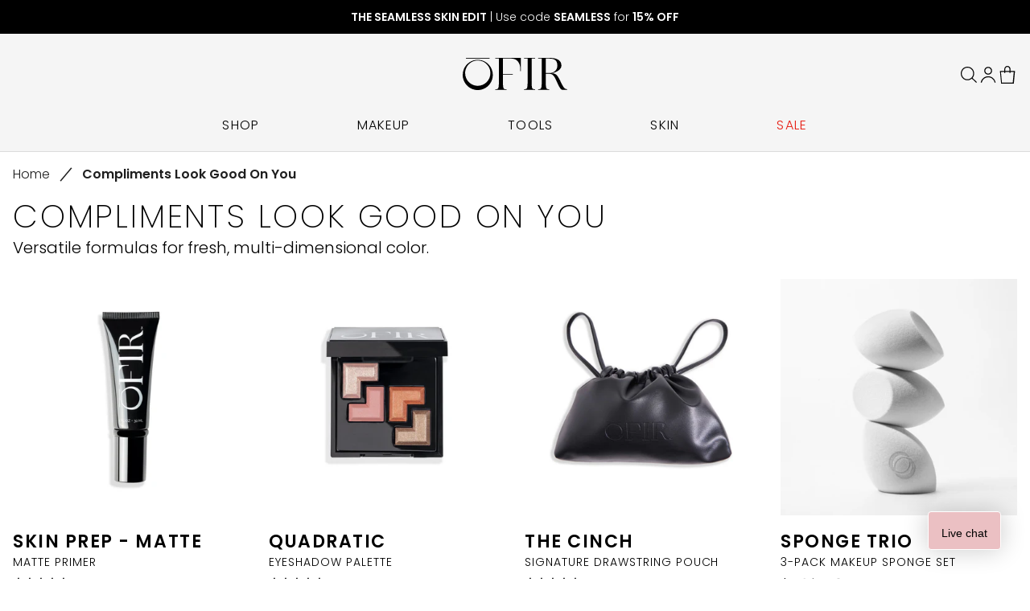

--- FILE ---
content_type: text/html; charset=utf-8
request_url: https://ofirbeauty.com/collections/compliments
body_size: 35638
content:
<!doctype html>
<html lang="en">
  <head>
    <script type="text/javascript">
  (function(){
  window.ofir = window.ofir || {};
  window.ofir.queue = window.ofir.queue || [];
  const listener = event => window.ofir.queue.push(event);
  const globalEvents = [
    'DOMContentLoaded',
    'error',
    'ofir-ad-clicked',
    'ofir-add-to-cart',
    'ofir-checkout-page-loaded',
    'ofir-checkout-remember-me-changed',
    'ofir-clear-cart-event',
    'ofir-customer-address-added',
    'ofir-customer-address-deleted',
    'ofir-customer-address-updated',
    'ofir-dom-content-loaded',
    'ofir-email-auth',
    'ofir-findation-search-complete',
    'ofir-findation-widget-did-close',
    'ofir-findation-widget-did-open',
    'ofir-findation-widget-embedded',
    'ofir-history-changed',
    'ofir-invalid-signup-with-email',
    'ofir-login-modal-closed',
    'ofir-login-modal-opened',
    'oos-form-submitted',
    'ofir-stay-connected-form-submitted',
    'ofir-thank-you-page-viewed',
    'ofir-update-cart-event',
    'ofir-update-line-item',
    'ofir-user-registered'
  ];

  for (const type of globalEvents) {
    addEventListener(type, listener);
  }
  document.addEventListener('page:load', listener);
  document.addEventListener('page:change', listener);
  }());
</script>



<link rel="preconnect" href="https://fonts.googleapis.com/" crossorigin>
<link rel="preconnect" href="https://fonts.gstatic.com" crossorigin>
<link rel="preconnect" href="//cdn.shopify.com" crossorigin>
<link rel="preconnect" href="https://www.googletagmanager.com" crossorigin>
<link rel="preconnect" href="https://master-shopify-tracker.s3.amazonaws.com" crossorigin>
<script defer src="//ofirbeauty.com/cdn/shop/t/1151/assets/sentry-39ba1f3725764f1fc965.min.js"></script><link rel="icon" href="//ofirbeauty.com/cdn/shop/t/1151/assets/favicon_black.png?v=170745249080405104451767738828" type="image/png"/>
<link rel="apple-touch-icon" href="//ofirbeauty.com/cdn/shop/t/1151/assets/favicon_black_144x144_crop_center.png?v=170745249080405104451767738828">

    <meta charset="utf-8">
    <meta http-equiv="X-UA-Compatible" content="IE=edge">
    <meta name="viewport" content="width=device-width,initial-scale=1">
    <meta content="yes" name="apple-mobile-web-app-capable">
    <meta content="black" name="apple-mobile-web-app-status-bar-style"><link rel="canonical" href="https://ofirbeauty.com/collections/compliments">

    
<link href="https://fonts.googleapis.com/css2?family=Poppins:wght@200;300;400;500;600;700&display=swap" rel="stylesheet">



    <title>
      Ofir -
      Compliments Collection
    </title>

    
      <meta name="description" content="Versatile formulas for fresh, multi-dimensional color.">
    
<script>
    var __webpack_public_path__ = '//ofirbeauty.com/cdn/shop/t/1151/assets/';
    </script>


    <script>window.performance && window.performance.mark && window.performance.mark('shopify.content_for_header.start');</script><meta name="google-site-verification" content="ZoIET4XYNGlKakt7kYuiKVv4TfhEejDN0pL-qfZEc_s">
<meta id="shopify-digital-wallet" name="shopify-digital-wallet" content="/56296898611/digital_wallets/dialog">
<meta name="shopify-requires-components" content="true" product-ids="7726856077363">
<meta name="shopify-checkout-api-token" content="dd7adacff858e5dbb5331357fd81afa2">
<meta id="in-context-paypal-metadata" data-shop-id="56296898611" data-venmo-supported="true" data-environment="production" data-locale="en_US" data-paypal-v4="true" data-currency="USD">
<link rel="alternate" type="application/atom+xml" title="Feed" href="/collections/compliments.atom" />
<link rel="alternate" type="application/json+oembed" href="https://ofirbeauty.com/collections/compliments.oembed">
<script async="async" src="/checkouts/internal/preloads.js?locale=en-US"></script>
<link rel="preconnect" href="https://shop.app" crossorigin="anonymous">
<script async="async" src="https://shop.app/checkouts/internal/preloads.js?locale=en-US&shop_id=56296898611" crossorigin="anonymous"></script>
<script id="apple-pay-shop-capabilities" type="application/json">{"shopId":56296898611,"countryCode":"US","currencyCode":"USD","merchantCapabilities":["supports3DS"],"merchantId":"gid:\/\/shopify\/Shop\/56296898611","merchantName":"OFIR Beauty","requiredBillingContactFields":["postalAddress","email","phone"],"requiredShippingContactFields":["postalAddress","email","phone"],"shippingType":"shipping","supportedNetworks":["visa","masterCard","amex","discover","elo","jcb"],"total":{"type":"pending","label":"OFIR Beauty","amount":"1.00"},"shopifyPaymentsEnabled":true,"supportsSubscriptions":true}</script>
<script id="shopify-features" type="application/json">{"accessToken":"dd7adacff858e5dbb5331357fd81afa2","betas":["rich-media-storefront-analytics"],"domain":"ofirbeauty.com","predictiveSearch":true,"shopId":56296898611,"locale":"en"}</script>
<script>var Shopify = Shopify || {};
Shopify.shop = "ofir-beauty.myshopify.com";
Shopify.locale = "en";
Shopify.currency = {"active":"USD","rate":"1.0"};
Shopify.country = "US";
Shopify.theme = {"name":"Production v1.66.1","id":140678135859,"schema_name":"Ofir Shopify Theme","schema_version":"0.0.1","theme_store_id":null,"role":"main"};
Shopify.theme.handle = "null";
Shopify.theme.style = {"id":null,"handle":null};
Shopify.cdnHost = "ofirbeauty.com/cdn";
Shopify.routes = Shopify.routes || {};
Shopify.routes.root = "/";</script>
<script type="module">!function(o){(o.Shopify=o.Shopify||{}).modules=!0}(window);</script>
<script>!function(o){function n(){var o=[];function n(){o.push(Array.prototype.slice.apply(arguments))}return n.q=o,n}var t=o.Shopify=o.Shopify||{};t.loadFeatures=n(),t.autoloadFeatures=n()}(window);</script>
<script>
  window.ShopifyPay = window.ShopifyPay || {};
  window.ShopifyPay.apiHost = "shop.app\/pay";
  window.ShopifyPay.redirectState = null;
</script>
<script id="shop-js-analytics" type="application/json">{"pageType":"collection"}</script>
<script defer="defer" async type="module" src="//ofirbeauty.com/cdn/shopifycloud/shop-js/modules/v2/client.init-shop-cart-sync_IZsNAliE.en.esm.js"></script>
<script defer="defer" async type="module" src="//ofirbeauty.com/cdn/shopifycloud/shop-js/modules/v2/chunk.common_0OUaOowp.esm.js"></script>
<script type="module">
  await import("//ofirbeauty.com/cdn/shopifycloud/shop-js/modules/v2/client.init-shop-cart-sync_IZsNAliE.en.esm.js");
await import("//ofirbeauty.com/cdn/shopifycloud/shop-js/modules/v2/chunk.common_0OUaOowp.esm.js");

  window.Shopify.SignInWithShop?.initShopCartSync?.({"fedCMEnabled":true,"windoidEnabled":true});

</script>
<script>
  window.Shopify = window.Shopify || {};
  if (!window.Shopify.featureAssets) window.Shopify.featureAssets = {};
  window.Shopify.featureAssets['shop-js'] = {"shop-cart-sync":["modules/v2/client.shop-cart-sync_DLOhI_0X.en.esm.js","modules/v2/chunk.common_0OUaOowp.esm.js"],"init-fed-cm":["modules/v2/client.init-fed-cm_C6YtU0w6.en.esm.js","modules/v2/chunk.common_0OUaOowp.esm.js"],"shop-button":["modules/v2/client.shop-button_BCMx7GTG.en.esm.js","modules/v2/chunk.common_0OUaOowp.esm.js"],"shop-cash-offers":["modules/v2/client.shop-cash-offers_BT26qb5j.en.esm.js","modules/v2/chunk.common_0OUaOowp.esm.js","modules/v2/chunk.modal_CGo_dVj3.esm.js"],"init-windoid":["modules/v2/client.init-windoid_B9PkRMql.en.esm.js","modules/v2/chunk.common_0OUaOowp.esm.js"],"init-shop-email-lookup-coordinator":["modules/v2/client.init-shop-email-lookup-coordinator_DZkqjsbU.en.esm.js","modules/v2/chunk.common_0OUaOowp.esm.js"],"shop-toast-manager":["modules/v2/client.shop-toast-manager_Di2EnuM7.en.esm.js","modules/v2/chunk.common_0OUaOowp.esm.js"],"shop-login-button":["modules/v2/client.shop-login-button_BtqW_SIO.en.esm.js","modules/v2/chunk.common_0OUaOowp.esm.js","modules/v2/chunk.modal_CGo_dVj3.esm.js"],"avatar":["modules/v2/client.avatar_BTnouDA3.en.esm.js"],"pay-button":["modules/v2/client.pay-button_CWa-C9R1.en.esm.js","modules/v2/chunk.common_0OUaOowp.esm.js"],"init-shop-cart-sync":["modules/v2/client.init-shop-cart-sync_IZsNAliE.en.esm.js","modules/v2/chunk.common_0OUaOowp.esm.js"],"init-customer-accounts":["modules/v2/client.init-customer-accounts_DenGwJTU.en.esm.js","modules/v2/client.shop-login-button_BtqW_SIO.en.esm.js","modules/v2/chunk.common_0OUaOowp.esm.js","modules/v2/chunk.modal_CGo_dVj3.esm.js"],"init-shop-for-new-customer-accounts":["modules/v2/client.init-shop-for-new-customer-accounts_JdHXxpS9.en.esm.js","modules/v2/client.shop-login-button_BtqW_SIO.en.esm.js","modules/v2/chunk.common_0OUaOowp.esm.js","modules/v2/chunk.modal_CGo_dVj3.esm.js"],"init-customer-accounts-sign-up":["modules/v2/client.init-customer-accounts-sign-up_D6__K_p8.en.esm.js","modules/v2/client.shop-login-button_BtqW_SIO.en.esm.js","modules/v2/chunk.common_0OUaOowp.esm.js","modules/v2/chunk.modal_CGo_dVj3.esm.js"],"checkout-modal":["modules/v2/client.checkout-modal_C_ZQDY6s.en.esm.js","modules/v2/chunk.common_0OUaOowp.esm.js","modules/v2/chunk.modal_CGo_dVj3.esm.js"],"shop-follow-button":["modules/v2/client.shop-follow-button_XetIsj8l.en.esm.js","modules/v2/chunk.common_0OUaOowp.esm.js","modules/v2/chunk.modal_CGo_dVj3.esm.js"],"lead-capture":["modules/v2/client.lead-capture_DvA72MRN.en.esm.js","modules/v2/chunk.common_0OUaOowp.esm.js","modules/v2/chunk.modal_CGo_dVj3.esm.js"],"shop-login":["modules/v2/client.shop-login_ClXNxyh6.en.esm.js","modules/v2/chunk.common_0OUaOowp.esm.js","modules/v2/chunk.modal_CGo_dVj3.esm.js"],"payment-terms":["modules/v2/client.payment-terms_CNlwjfZz.en.esm.js","modules/v2/chunk.common_0OUaOowp.esm.js","modules/v2/chunk.modal_CGo_dVj3.esm.js"]};
</script>
<script>(function() {
  var isLoaded = false;
  function asyncLoad() {
    if (isLoaded) return;
    isLoaded = true;
    var urls = ["https:\/\/static.rechargecdn.com\/assets\/js\/widget.min.js?shop=ofir-beauty.myshopify.com","https:\/\/d26ky332zktp97.cloudfront.net\/shops\/BTRvp6jruZfHSQLY4\/colibrius-m.js?shop=ofir-beauty.myshopify.com","https:\/\/cdn.attn.tv\/ofirbeauty\/dtag.js?shop=ofir-beauty.myshopify.com","\/\/backinstock.useamp.com\/widget\/59818_1767158545.js?category=bis\u0026v=6\u0026shop=ofir-beauty.myshopify.com"];
    for (var i = 0; i < urls.length; i++) {
      var s = document.createElement('script');
      s.type = 'text/javascript';
      s.async = true;
      s.src = urls[i];
      var x = document.getElementsByTagName('script')[0];
      x.parentNode.insertBefore(s, x);
    }
  };
  if(window.attachEvent) {
    window.attachEvent('onload', asyncLoad);
  } else {
    window.addEventListener('load', asyncLoad, false);
  }
})();</script>
<script id="__st">var __st={"a":56296898611,"offset":-28800,"reqid":"f1ccace2-cf99-4c2d-9902-f46f2a4c43f1-1768379700","pageurl":"ofirbeauty.com\/collections\/compliments","u":"b67e05b9ed7c","p":"collection","rtyp":"collection","rid":271358984243};</script>
<script>window.ShopifyPaypalV4VisibilityTracking = true;</script>
<script id="form-persister">!function(){'use strict';const t='contact',e='new_comment',n=[[t,t],['blogs',e],['comments',e],[t,'customer']],o='password',r='form_key',c=['recaptcha-v3-token','g-recaptcha-response','h-captcha-response',o],s=()=>{try{return window.sessionStorage}catch{return}},i='__shopify_v',u=t=>t.elements[r],a=function(){const t=[...n].map((([t,e])=>`form[action*='/${t}']:not([data-nocaptcha='true']) input[name='form_type'][value='${e}']`)).join(',');var e;return e=t,()=>e?[...document.querySelectorAll(e)].map((t=>t.form)):[]}();function m(t){const e=u(t);a().includes(t)&&(!e||!e.value)&&function(t){try{if(!s())return;!function(t){const e=s();if(!e)return;const n=u(t);if(!n)return;const o=n.value;o&&e.removeItem(o)}(t);const e=Array.from(Array(32),(()=>Math.random().toString(36)[2])).join('');!function(t,e){u(t)||t.append(Object.assign(document.createElement('input'),{type:'hidden',name:r})),t.elements[r].value=e}(t,e),function(t,e){const n=s();if(!n)return;const r=[...t.querySelectorAll(`input[type='${o}']`)].map((({name:t})=>t)),u=[...c,...r],a={};for(const[o,c]of new FormData(t).entries())u.includes(o)||(a[o]=c);n.setItem(e,JSON.stringify({[i]:1,action:t.action,data:a}))}(t,e)}catch(e){console.error('failed to persist form',e)}}(t)}const f=t=>{if('true'===t.dataset.persistBound)return;const e=function(t,e){const n=function(t){return'function'==typeof t.submit?t.submit:HTMLFormElement.prototype.submit}(t).bind(t);return function(){let t;return()=>{t||(t=!0,(()=>{try{e(),n()}catch(t){(t=>{console.error('form submit failed',t)})(t)}})(),setTimeout((()=>t=!1),250))}}()}(t,(()=>{m(t)}));!function(t,e){if('function'==typeof t.submit&&'function'==typeof e)try{t.submit=e}catch{}}(t,e),t.addEventListener('submit',(t=>{t.preventDefault(),e()})),t.dataset.persistBound='true'};!function(){function t(t){const e=(t=>{const e=t.target;return e instanceof HTMLFormElement?e:e&&e.form})(t);e&&m(e)}document.addEventListener('submit',t),document.addEventListener('DOMContentLoaded',(()=>{const e=a();for(const t of e)f(t);var n;n=document.body,new window.MutationObserver((t=>{for(const e of t)if('childList'===e.type&&e.addedNodes.length)for(const t of e.addedNodes)1===t.nodeType&&'FORM'===t.tagName&&a().includes(t)&&f(t)})).observe(n,{childList:!0,subtree:!0,attributes:!1}),document.removeEventListener('submit',t)}))}()}();</script>
<script integrity="sha256-4kQ18oKyAcykRKYeNunJcIwy7WH5gtpwJnB7kiuLZ1E=" data-source-attribution="shopify.loadfeatures" defer="defer" src="//ofirbeauty.com/cdn/shopifycloud/storefront/assets/storefront/load_feature-a0a9edcb.js" crossorigin="anonymous"></script>
<script crossorigin="anonymous" defer="defer" src="//ofirbeauty.com/cdn/shopifycloud/storefront/assets/shopify_pay/storefront-65b4c6d7.js?v=20250812"></script>
<script data-source-attribution="shopify.dynamic_checkout.dynamic.init">var Shopify=Shopify||{};Shopify.PaymentButton=Shopify.PaymentButton||{isStorefrontPortableWallets:!0,init:function(){window.Shopify.PaymentButton.init=function(){};var t=document.createElement("script");t.src="https://ofirbeauty.com/cdn/shopifycloud/portable-wallets/latest/portable-wallets.en.js",t.type="module",document.head.appendChild(t)}};
</script>
<script data-source-attribution="shopify.dynamic_checkout.buyer_consent">
  function portableWalletsHideBuyerConsent(e){var t=document.getElementById("shopify-buyer-consent"),n=document.getElementById("shopify-subscription-policy-button");t&&n&&(t.classList.add("hidden"),t.setAttribute("aria-hidden","true"),n.removeEventListener("click",e))}function portableWalletsShowBuyerConsent(e){var t=document.getElementById("shopify-buyer-consent"),n=document.getElementById("shopify-subscription-policy-button");t&&n&&(t.classList.remove("hidden"),t.removeAttribute("aria-hidden"),n.addEventListener("click",e))}window.Shopify?.PaymentButton&&(window.Shopify.PaymentButton.hideBuyerConsent=portableWalletsHideBuyerConsent,window.Shopify.PaymentButton.showBuyerConsent=portableWalletsShowBuyerConsent);
</script>
<script data-source-attribution="shopify.dynamic_checkout.cart.bootstrap">document.addEventListener("DOMContentLoaded",(function(){function t(){return document.querySelector("shopify-accelerated-checkout-cart, shopify-accelerated-checkout")}if(t())Shopify.PaymentButton.init();else{new MutationObserver((function(e,n){t()&&(Shopify.PaymentButton.init(),n.disconnect())})).observe(document.body,{childList:!0,subtree:!0})}}));
</script>
<link id="shopify-accelerated-checkout-styles" rel="stylesheet" media="screen" href="https://ofirbeauty.com/cdn/shopifycloud/portable-wallets/latest/accelerated-checkout-backwards-compat.css" crossorigin="anonymous">
<style id="shopify-accelerated-checkout-cart">
        #shopify-buyer-consent {
  margin-top: 1em;
  display: inline-block;
  width: 100%;
}

#shopify-buyer-consent.hidden {
  display: none;
}

#shopify-subscription-policy-button {
  background: none;
  border: none;
  padding: 0;
  text-decoration: underline;
  font-size: inherit;
  cursor: pointer;
}

#shopify-subscription-policy-button::before {
  box-shadow: none;
}

      </style>
<link rel="stylesheet" media="screen" href="//ofirbeauty.com/cdn/shop/t/1151/compiled_assets/styles.css?211342">
<script>window.performance && window.performance.mark && window.performance.mark('shopify.content_for_header.end');</script>

    <script>
  window.__ofir = window.__ofir || {};
  window.__ofir.Cart = {};
  window.__ofir.Cart.attributes = {};
  window.__ofir.Cart.cart_level_discount_applications = [];
  window.__ofir.Cart.checkout_charge_amount = 0;
  window.__ofir.Cart.currency = {"error":"json not allowed for this object"};
  window.__ofir.Cart.discount_applications = [];
  window.__ofir.Cart.empty = null;
  window.__ofir.Cart.item_count = 0;
  window.__ofir.Cart.items = [];
  window.__ofir.Cart.items_subtotal_price = 0;
  window.__ofir.Cart.note = null;
  window.__ofir.Cart.original_total_price = 0;
  window.__ofir.Cart.require_shipping = null;
  window.__ofir.Cart.taxes_included = false;
  window.__ofir.Cart.total_discount = 0;
  window.__ofir.Cart.total_price = 0;
  window.__ofir.Cart.total_weight = 0.0;
  </script>

  <script>
  window.__ofir = window.__ofir || {};
  window.__ofir.Collection = {};
  window.__ofir.Collection.all_products_count = 6;
  window.__ofir.Collection.handle = "compliments";
  window.__ofir.Collection.id = 271358984243;
  window.__ofir.Collection.title = "Compliments Look Good On You";
  
  window.__ofir.Collection.products = [
    
    {
      available: true,
      id: 6715165212723,
      price: 3400,
      selected_or_first_available_variant: {"id":40768836894771,"title":"Matte","option1":"Matte","option2":null,"option3":null,"sku":"OF1108","requires_shipping":true,"taxable":true,"featured_image":{"id":34943459754035,"product_id":6715165212723,"position":1,"created_at":"2025-06-18T07:01:08-07:00","updated_at":"2025-11-06T11:51:36-08:00","alt":"Black tube labeled \"OFIR,\" containing 30 ml of product with a sleek design and metallic cap.","width":1500,"height":1500,"src":"\/\/ofirbeauty.com\/cdn\/shop\/files\/1_Hero_SKIN_PREP_MATTE_PDP.jpg?v=1762458696","variant_ids":[40768836894771]},"available":true,"name":"SKIN PREP - MATTE - Matte","public_title":"Matte","options":["Matte"],"price":3400,"weight":61,"compare_at_price":null,"inventory_management":"shopify","barcode":"810110141698","featured_media":{"alt":"Black tube labeled \"OFIR,\" containing 30 ml of product with a sleek design and metallic cap.","id":26287052423219,"position":1,"preview_image":{"aspect_ratio":1.0,"height":1500,"width":1500,"src":"\/\/ofirbeauty.com\/cdn\/shop\/files\/1_Hero_SKIN_PREP_MATTE_PDP.jpg?v=1762458696"}},"requires_selling_plan":false,"selling_plan_allocations":[],"quantity_rule":{"min":1,"max":null,"increment":1}},
      title: "SKIN PREP - MATTE",
      subtitle: 'Matte Primer',
      type: "Primer",
      variants: [{"id":40768836894771,"title":"Matte","option1":"Matte","option2":null,"option3":null,"sku":"OF1108","requires_shipping":true,"taxable":true,"featured_image":{"id":34943459754035,"product_id":6715165212723,"position":1,"created_at":"2025-06-18T07:01:08-07:00","updated_at":"2025-11-06T11:51:36-08:00","alt":"Black tube labeled \"OFIR,\" containing 30 ml of product with a sleek design and metallic cap.","width":1500,"height":1500,"src":"\/\/ofirbeauty.com\/cdn\/shop\/files\/1_Hero_SKIN_PREP_MATTE_PDP.jpg?v=1762458696","variant_ids":[40768836894771]},"available":true,"name":"SKIN PREP - MATTE - Matte","public_title":"Matte","options":["Matte"],"price":3400,"weight":61,"compare_at_price":null,"inventory_management":"shopify","barcode":"810110141698","featured_media":{"alt":"Black tube labeled \"OFIR,\" containing 30 ml of product with a sleek design and metallic cap.","id":26287052423219,"position":1,"preview_image":{"aspect_ratio":1.0,"height":1500,"width":1500,"src":"\/\/ofirbeauty.com\/cdn\/shop\/files\/1_Hero_SKIN_PREP_MATTE_PDP.jpg?v=1762458696"}},"requires_selling_plan":false,"selling_plan_allocations":[],"quantity_rule":{"min":1,"max":null,"increment":1}}]
    },
    {
      available: true,
      id: 6715165376563,
      price: 1500,
      selected_or_first_available_variant: {"id":41265109172275,"title":"Orange Caves","option1":"Orange Caves","option2":null,"option3":null,"sku":"OF1081","requires_shipping":true,"taxable":true,"featured_image":{"id":29941794078771,"product_id":6715165376563,"position":2,"created_at":"2023-04-14T13:58:12-07:00","updated_at":"2024-01-19T07:58:04-08:00","alt":"Black makeup palette featuring four shimmery eyeshadows in shades of peach, pink, orange, and bronze arranged in a geometric pattern.","width":2040,"height":2040,"src":"\/\/ofirbeauty.com\/cdn\/shop\/products\/041023_OF_Web_PDP_QUADRATIC_OrangeCaves_Default.jpg?v=1705679884","variant_ids":[41265109172275]},"available":true,"name":"QUADRATIC - Orange Caves","public_title":"Orange Caves","options":["Orange Caves"],"price":1500,"weight":91,"compare_at_price":4000,"inventory_management":"shopify","barcode":"810110140721","featured_media":{"alt":"Black makeup palette featuring four shimmery eyeshadows in shades of peach, pink, orange, and bronze arranged in a geometric pattern.","id":22229994668083,"position":2,"preview_image":{"aspect_ratio":1.0,"height":2040,"width":2040,"src":"\/\/ofirbeauty.com\/cdn\/shop\/products\/041023_OF_Web_PDP_QUADRATIC_OrangeCaves_Default.jpg?v=1705679884"}},"requires_selling_plan":false,"selling_plan_allocations":[],"quantity_rule":{"min":1,"max":null,"increment":1}},
      title: "QUADRATIC",
      subtitle: 'Eyeshadow Palette',
      type: "Eyeshadow Palette",
      variants: [{"id":41265109172275,"title":"Orange Caves","option1":"Orange Caves","option2":null,"option3":null,"sku":"OF1081","requires_shipping":true,"taxable":true,"featured_image":{"id":29941794078771,"product_id":6715165376563,"position":2,"created_at":"2023-04-14T13:58:12-07:00","updated_at":"2024-01-19T07:58:04-08:00","alt":"Black makeup palette featuring four shimmery eyeshadows in shades of peach, pink, orange, and bronze arranged in a geometric pattern.","width":2040,"height":2040,"src":"\/\/ofirbeauty.com\/cdn\/shop\/products\/041023_OF_Web_PDP_QUADRATIC_OrangeCaves_Default.jpg?v=1705679884","variant_ids":[41265109172275]},"available":true,"name":"QUADRATIC - Orange Caves","public_title":"Orange Caves","options":["Orange Caves"],"price":1500,"weight":91,"compare_at_price":4000,"inventory_management":"shopify","barcode":"810110140721","featured_media":{"alt":"Black makeup palette featuring four shimmery eyeshadows in shades of peach, pink, orange, and bronze arranged in a geometric pattern.","id":22229994668083,"position":2,"preview_image":{"aspect_ratio":1.0,"height":2040,"width":2040,"src":"\/\/ofirbeauty.com\/cdn\/shop\/products\/041023_OF_Web_PDP_QUADRATIC_OrangeCaves_Default.jpg?v=1705679884"}},"requires_selling_plan":false,"selling_plan_allocations":[],"quantity_rule":{"min":1,"max":null,"increment":1}},{"id":40530476728371,"title":"High Desert","option1":"High Desert","option2":null,"option3":null,"sku":"OF1041","requires_shipping":true,"taxable":true,"featured_image":{"id":29296102178867,"product_id":6715165376563,"position":1,"created_at":"2022-08-05T13:26:57-07:00","updated_at":"2025-11-06T11:51:40-08:00","alt":"A sleek black makeup palette containing four shimmery eyeshadows in shades of ivory, pink, copper, and brown, arranged in a geometric pattern.","width":2040,"height":2040,"src":"\/\/ofirbeauty.com\/cdn\/shop\/products\/071922_OF_Web_PDP_QUADRATIC_HighDesert_Default.jpg?v=1762458700","variant_ids":[40530476728371]},"available":true,"name":"QUADRATIC - High Desert","public_title":"High Desert","options":["High Desert"],"price":1500,"weight":91,"compare_at_price":4000,"inventory_management":"shopify","barcode":"810110141278","featured_media":{"alt":"A sleek black makeup palette containing four shimmery eyeshadows in shades of ivory, pink, copper, and brown, arranged in a geometric pattern.","id":21570444460083,"position":1,"preview_image":{"aspect_ratio":1.0,"height":2040,"width":2040,"src":"\/\/ofirbeauty.com\/cdn\/shop\/products\/071922_OF_Web_PDP_QUADRATIC_HighDesert_Default.jpg?v=1762458700"}},"requires_selling_plan":false,"selling_plan_allocations":[],"quantity_rule":{"min":1,"max":null,"increment":1}},{"id":42673743855667,"title":"Future Dusk","option1":"Future Dusk","option2":null,"option3":null,"sku":"OF1139","requires_shipping":true,"taxable":true,"featured_image":{"id":35756520407091,"product_id":6715165376563,"position":3,"created_at":"2025-08-12T13:58:54-07:00","updated_at":"2025-08-12T13:58:56-07:00","alt":"A sleek compact featuring a limited edition collection of four geometric eyeshadow shades in shimmering blue, violet, and dark blue tones, encased in a reflective silver case.","width":3000,"height":3000,"src":"\/\/ofirbeauty.com\/cdn\/shop\/files\/1_Hero_QUADRATIC_FUTUREDUSK_PDP_59783a2a-432d-44a6-9bf4-a41a26868df6.jpg?v=1755032336","variant_ids":[42673743855667]},"available":true,"name":"QUADRATIC - Future Dusk","public_title":"Future Dusk","options":["Future Dusk"],"price":4000,"weight":91,"compare_at_price":null,"inventory_management":"shopify","barcode":"810110142008","featured_media":{"alt":"A sleek compact featuring a limited edition collection of four geometric eyeshadow shades in shimmering blue, violet, and dark blue tones, encased in a reflective silver case.","id":26785378238515,"position":3,"preview_image":{"aspect_ratio":1.0,"height":3000,"width":3000,"src":"\/\/ofirbeauty.com\/cdn\/shop\/files\/1_Hero_QUADRATIC_FUTUREDUSK_PDP_59783a2a-432d-44a6-9bf4-a41a26868df6.jpg?v=1755032336"}},"requires_selling_plan":false,"selling_plan_allocations":[],"quantity_rule":{"min":1,"max":null,"increment":1}}]
    },
    {
      available: true,
      id: 7013738086451,
      price: 2200,
      selected_or_first_available_variant: {"id":41568725893171,"title":"Black","option1":"Black","option2":null,"option3":null,"sku":"OF1136","requires_shipping":true,"taxable":true,"featured_image":{"id":32028624060467,"product_id":7013738086451,"position":1,"created_at":"2024-10-09T09:41:08-07:00","updated_at":"2025-11-06T13:37:40-08:00","alt":"A sleek black leather pouch with drawstring handles, embossed with the brand name \"OFIR.\"","width":2040,"height":2040,"src":"\/\/ofirbeauty.com\/cdn\/shop\/files\/OF_cinchbag_pdp_slice1.jpg?v=1762465060","variant_ids":[41568725893171]},"available":true,"name":"THE CINCH - Black","public_title":"Black","options":["Black"],"price":2200,"weight":82,"compare_at_price":null,"inventory_management":"shopify","barcode":"810110141780","featured_media":{"alt":"A sleek black leather pouch with drawstring handles, embossed with the brand name \"OFIR.\"","id":24263101055027,"position":1,"preview_image":{"aspect_ratio":1.0,"height":2040,"width":2040,"src":"\/\/ofirbeauty.com\/cdn\/shop\/files\/OF_cinchbag_pdp_slice1.jpg?v=1762465060"}},"requires_selling_plan":false,"selling_plan_allocations":[],"quantity_rule":{"min":1,"max":null,"increment":1}},
      title: "THE CINCH",
      subtitle: 'Signature Drawstring Pouch',
      type: "Alternative Faux-leather material",
      variants: [{"id":41568725893171,"title":"Black","option1":"Black","option2":null,"option3":null,"sku":"OF1136","requires_shipping":true,"taxable":true,"featured_image":{"id":32028624060467,"product_id":7013738086451,"position":1,"created_at":"2024-10-09T09:41:08-07:00","updated_at":"2025-11-06T13:37:40-08:00","alt":"A sleek black leather pouch with drawstring handles, embossed with the brand name \"OFIR.\"","width":2040,"height":2040,"src":"\/\/ofirbeauty.com\/cdn\/shop\/files\/OF_cinchbag_pdp_slice1.jpg?v=1762465060","variant_ids":[41568725893171]},"available":true,"name":"THE CINCH - Black","public_title":"Black","options":["Black"],"price":2200,"weight":82,"compare_at_price":null,"inventory_management":"shopify","barcode":"810110141780","featured_media":{"alt":"A sleek black leather pouch with drawstring handles, embossed with the brand name \"OFIR.\"","id":24263101055027,"position":1,"preview_image":{"aspect_ratio":1.0,"height":2040,"width":2040,"src":"\/\/ofirbeauty.com\/cdn\/shop\/files\/OF_cinchbag_pdp_slice1.jpg?v=1762465060"}},"requires_selling_plan":false,"selling_plan_allocations":[],"quantity_rule":{"min":1,"max":null,"increment":1}}]
    },
    {
      available: true,
      id: 7726856077363,
      price: 4000,
      selected_or_first_available_variant: {"id":43807006556211,"title":"Default Title","option1":"Default Title","option2":null,"option3":null,"sku":null,"requires_shipping":true,"taxable":true,"featured_image":null,"available":true,"name":"SPONGE TRIO","public_title":null,"options":["Default Title"],"price":4000,"weight":0,"compare_at_price":4800,"inventory_management":"shopify","barcode":null,"requires_selling_plan":false,"selling_plan_allocations":[],"quantity_rule":{"min":1,"max":null,"increment":1}},
      title: "SPONGE TRIO",
      subtitle: '3-Pack Makeup Sponge Set',
      type: "Sets",
      variants: [{"id":43807006556211,"title":"Default Title","option1":"Default Title","option2":null,"option3":null,"sku":null,"requires_shipping":true,"taxable":true,"featured_image":null,"available":true,"name":"SPONGE TRIO","public_title":null,"options":["Default Title"],"price":4000,"weight":0,"compare_at_price":4800,"inventory_management":"shopify","barcode":null,"requires_selling_plan":false,"selling_plan_allocations":[],"quantity_rule":{"min":1,"max":null,"increment":1}}]
    },
    {
      available: true,
      id: 7362133753907,
      price: 3000,
      selected_or_first_available_variant: {"id":42475083497523,"title":"Charcoal","option1":"Charcoal","option2":null,"option3":null,"sku":"OF1141","requires_shipping":true,"taxable":true,"featured_image":{"id":31680331481139,"product_id":7362133753907,"position":1,"created_at":"2024-08-14T13:17:38-07:00","updated_at":"2025-11-06T14:12:06-08:00","alt":"Two sleek black twist-up eyeliner pens with \"OFIR\" branding, one open to reveal the tip and the other closed.","width":2500,"height":2500,"src":"\/\/ofirbeauty.com\/cdn\/shop\/files\/1_OF_THE-TWIST_Charcoal_PDP_web.jpg?v=1762467126","variant_ids":[42475083497523]},"available":true,"name":"THE TWIST - Charcoal","public_title":"Charcoal","options":["Charcoal"],"price":3000,"weight":7,"compare_at_price":null,"inventory_management":"shopify","barcode":"810110142022","featured_media":{"alt":"Two sleek black twist-up eyeliner pens with \"OFIR\" branding, one open to reveal the tip and the other closed.","id":24008390705203,"position":1,"preview_image":{"aspect_ratio":1.0,"height":2500,"width":2500,"src":"\/\/ofirbeauty.com\/cdn\/shop\/files\/1_OF_THE-TWIST_Charcoal_PDP_web.jpg?v=1762467126"}},"requires_selling_plan":false,"selling_plan_allocations":[],"quantity_rule":{"min":1,"max":null,"increment":1}},
      title: "THE TWIST",
      subtitle: 'Gel Eyeliner Pen',
      type: "Gel Eyeliner",
      variants: [{"id":42475083497523,"title":"Charcoal","option1":"Charcoal","option2":null,"option3":null,"sku":"OF1141","requires_shipping":true,"taxable":true,"featured_image":{"id":31680331481139,"product_id":7362133753907,"position":1,"created_at":"2024-08-14T13:17:38-07:00","updated_at":"2025-11-06T14:12:06-08:00","alt":"Two sleek black twist-up eyeliner pens with \"OFIR\" branding, one open to reveal the tip and the other closed.","width":2500,"height":2500,"src":"\/\/ofirbeauty.com\/cdn\/shop\/files\/1_OF_THE-TWIST_Charcoal_PDP_web.jpg?v=1762467126","variant_ids":[42475083497523]},"available":true,"name":"THE TWIST - Charcoal","public_title":"Charcoal","options":["Charcoal"],"price":3000,"weight":7,"compare_at_price":null,"inventory_management":"shopify","barcode":"810110142022","featured_media":{"alt":"Two sleek black twist-up eyeliner pens with \"OFIR\" branding, one open to reveal the tip and the other closed.","id":24008390705203,"position":1,"preview_image":{"aspect_ratio":1.0,"height":2500,"width":2500,"src":"\/\/ofirbeauty.com\/cdn\/shop\/files\/1_OF_THE-TWIST_Charcoal_PDP_web.jpg?v=1762467126"}},"requires_selling_plan":false,"selling_plan_allocations":[],"quantity_rule":{"min":1,"max":null,"increment":1}},{"id":42475083530291,"title":"Leather","option1":"Leather","option2":null,"option3":null,"sku":"OF1142","requires_shipping":true,"taxable":true,"featured_image":{"id":31680332726323,"product_id":7362133753907,"position":2,"created_at":"2024-08-14T13:17:55-07:00","updated_at":"2024-08-14T13:17:57-07:00","alt":"Two sleek, black twist-up eyeliner pencils with \"OFIR\" branding in white, shown with one open to reveal a fine tip.","width":2500,"height":2500,"src":"\/\/ofirbeauty.com\/cdn\/shop\/files\/1_OF_THE_TWIST_Leather_PDP_web.jpg?v=1723666677","variant_ids":[42475083530291]},"available":true,"name":"THE TWIST - Leather","public_title":"Leather","options":["Leather"],"price":3000,"weight":7,"compare_at_price":null,"inventory_management":"shopify","barcode":"810110142039","featured_media":{"alt":"Two sleek, black twist-up eyeliner pencils with \"OFIR\" branding in white, shown with one open to reveal a fine tip.","id":24008391557171,"position":2,"preview_image":{"aspect_ratio":1.0,"height":2500,"width":2500,"src":"\/\/ofirbeauty.com\/cdn\/shop\/files\/1_OF_THE_TWIST_Leather_PDP_web.jpg?v=1723666677"}},"requires_selling_plan":false,"selling_plan_allocations":[],"quantity_rule":{"min":1,"max":null,"increment":1}}]
    },
    {
      available: true,
      id: 7362172026931,
      price: 3200,
      selected_or_first_available_variant: {"id":42475129602099,"title":"Clear","option1":"Clear","option2":null,"option3":null,"sku":"OF1153","requires_shipping":true,"taxable":true,"featured_image":{"id":31847985119283,"product_id":7362172026931,"position":1,"created_at":"2024-09-11T06:56:52-07:00","updated_at":"2025-11-06T14:12:07-08:00","alt":"A sleek liquid eyeliner with a metallic cap and a precision brush applicator, featuring the brand's logo on the black base.","width":3333,"height":3333,"src":"\/\/ofirbeauty.com\/cdn\/shop\/files\/1OF_BROWTONIC_PDP_Clear1.jpg?v=1762467127","variant_ids":[42475129602099]},"available":true,"name":"BROW TONIC - Clear","public_title":"Clear","options":["Clear"],"price":3200,"weight":11,"compare_at_price":null,"inventory_management":"shopify","barcode":"810110142152","featured_media":{"alt":"A sleek liquid eyeliner with a metallic cap and a precision brush applicator, featuring the brand's logo on the black base.","id":24135561674803,"position":1,"preview_image":{"aspect_ratio":1.0,"height":3333,"width":3333,"src":"\/\/ofirbeauty.com\/cdn\/shop\/files\/1OF_BROWTONIC_PDP_Clear1.jpg?v=1762467127"}},"requires_selling_plan":false,"selling_plan_allocations":[],"quantity_rule":{"min":1,"max":null,"increment":1}},
      title: "BROW TONIC",
      subtitle: 'Serum Browliner',
      type: "Brow Gel",
      variants: [{"id":42475129602099,"title":"Clear","option1":"Clear","option2":null,"option3":null,"sku":"OF1153","requires_shipping":true,"taxable":true,"featured_image":{"id":31847985119283,"product_id":7362172026931,"position":1,"created_at":"2024-09-11T06:56:52-07:00","updated_at":"2025-11-06T14:12:07-08:00","alt":"A sleek liquid eyeliner with a metallic cap and a precision brush applicator, featuring the brand's logo on the black base.","width":3333,"height":3333,"src":"\/\/ofirbeauty.com\/cdn\/shop\/files\/1OF_BROWTONIC_PDP_Clear1.jpg?v=1762467127","variant_ids":[42475129602099]},"available":true,"name":"BROW TONIC - Clear","public_title":"Clear","options":["Clear"],"price":3200,"weight":11,"compare_at_price":null,"inventory_management":"shopify","barcode":"810110142152","featured_media":{"alt":"A sleek liquid eyeliner with a metallic cap and a precision brush applicator, featuring the brand's logo on the black base.","id":24135561674803,"position":1,"preview_image":{"aspect_ratio":1.0,"height":3333,"width":3333,"src":"\/\/ofirbeauty.com\/cdn\/shop\/files\/1OF_BROWTONIC_PDP_Clear1.jpg?v=1762467127"}},"requires_selling_plan":false,"selling_plan_allocations":[],"quantity_rule":{"min":1,"max":null,"increment":1}},{"id":42475129667635,"title":"Biscuit","option1":"Biscuit","option2":null,"option3":null,"sku":"OF1154","requires_shipping":true,"taxable":true,"featured_image":{"id":31847986724915,"product_id":7362172026931,"position":2,"created_at":"2024-09-11T06:57:21-07:00","updated_at":"2024-09-11T06:57:22-07:00","alt":"Sleek silver and black liquid eyeliner with a precision brush for detailed application.","width":3333,"height":3333,"src":"\/\/ofirbeauty.com\/cdn\/shop\/files\/1_OF_BROW_TONIC_PDP_Biscuit2_63f4dd5a-b3ea-43b1-8776-1454e46f7873.jpg?v=1726063042","variant_ids":[42475129667635]},"available":true,"name":"BROW TONIC - Biscuit","public_title":"Biscuit","options":["Biscuit"],"price":3200,"weight":11,"compare_at_price":null,"inventory_management":"shopify","barcode":"810110142169","featured_media":{"alt":"Sleek silver and black liquid eyeliner with a precision brush for detailed application.","id":24135562559539,"position":2,"preview_image":{"aspect_ratio":1.0,"height":3333,"width":3333,"src":"\/\/ofirbeauty.com\/cdn\/shop\/files\/1_OF_BROW_TONIC_PDP_Biscuit2_63f4dd5a-b3ea-43b1-8776-1454e46f7873.jpg?v=1726063042"}},"requires_selling_plan":false,"selling_plan_allocations":[],"quantity_rule":{"min":1,"max":null,"increment":1}},{"id":42475129700403,"title":"Sumac","option1":"Sumac","option2":null,"option3":null,"sku":"OF1155","requires_shipping":true,"taxable":true,"featured_image":{"id":31847991017523,"product_id":7362172026931,"position":3,"created_at":"2024-09-11T06:58:38-07:00","updated_at":"2024-09-11T06:58:40-07:00","alt":"A sleek liquid eyeliner pen with a precision brush tip and a black handle featuring the brand name \"OFIR\" in white lettering.","width":3333,"height":3333,"src":"\/\/ofirbeauty.com\/cdn\/shop\/files\/1_OF_BROW_TONIC_PDP_Sumac3.jpg?v=1726063120","variant_ids":[42475129700403]},"available":true,"name":"BROW TONIC - Sumac","public_title":"Sumac","options":["Sumac"],"price":3200,"weight":11,"compare_at_price":null,"inventory_management":"shopify","barcode":"810110142176","featured_media":{"alt":"A sleek liquid eyeliner pen with a precision brush tip and a black handle featuring the brand name \"OFIR\" in white lettering.","id":24135564853299,"position":3,"preview_image":{"aspect_ratio":1.0,"height":3333,"width":3333,"src":"\/\/ofirbeauty.com\/cdn\/shop\/files\/1_OF_BROW_TONIC_PDP_Sumac3.jpg?v=1726063120"}},"requires_selling_plan":false,"selling_plan_allocations":[],"quantity_rule":{"min":1,"max":null,"increment":1}},{"id":42475129733171,"title":"Pecan","option1":"Pecan","option2":null,"option3":null,"sku":"OF1156","requires_shipping":true,"taxable":true,"featured_image":{"id":31847995342899,"product_id":7362172026931,"position":5,"created_at":"2024-09-11T06:59:54-07:00","updated_at":"2024-09-11T06:59:55-07:00","alt":"A sleek liquid eyeliner with a metallic cap and fine tip applicator designed for precision.","width":3333,"height":3333,"src":"\/\/ofirbeauty.com\/cdn\/shop\/files\/1OF_BROW_TONIC_PDP_Pecan4.jpg?v=1726063195","variant_ids":[42475129733171]},"available":true,"name":"BROW TONIC - Pecan","public_title":"Pecan","options":["Pecan"],"price":3200,"weight":11,"compare_at_price":null,"inventory_management":"shopify","barcode":"810110142183","featured_media":{"alt":"A sleek liquid eyeliner with a metallic cap and fine tip applicator designed for precision.","id":24135567310899,"position":5,"preview_image":{"aspect_ratio":1.0,"height":3333,"width":3333,"src":"\/\/ofirbeauty.com\/cdn\/shop\/files\/1OF_BROW_TONIC_PDP_Pecan4.jpg?v=1726063195"}},"requires_selling_plan":false,"selling_plan_allocations":[],"quantity_rule":{"min":1,"max":null,"increment":1}},{"id":42475129765939,"title":"Cacao","option1":"Cacao","option2":null,"option3":null,"sku":"OF1157","requires_shipping":true,"taxable":true,"featured_image":{"id":31847995310131,"product_id":7362172026931,"position":4,"created_at":"2024-09-11T06:59:54-07:00","updated_at":"2024-09-11T06:59:55-07:00","alt":"Silver and black liquid eyeliner with a fine-tipped brush applicator, ideal for precision makeup application.","width":3333,"height":3333,"src":"\/\/ofirbeauty.com\/cdn\/shop\/files\/1OF_BROW_TONIC_PDP_Cacao5.jpg?v=1726063195","variant_ids":[42475129765939]},"available":true,"name":"BROW TONIC - Cacao","public_title":"Cacao","options":["Cacao"],"price":3200,"weight":11,"compare_at_price":null,"inventory_management":"shopify","barcode":"810110142190","featured_media":{"alt":"Silver and black liquid eyeliner with a fine-tipped brush applicator, ideal for precision makeup application.","id":24135567409203,"position":4,"preview_image":{"aspect_ratio":1.0,"height":3333,"width":3333,"src":"\/\/ofirbeauty.com\/cdn\/shop\/files\/1OF_BROW_TONIC_PDP_Cacao5.jpg?v=1726063195"}},"requires_selling_plan":false,"selling_plan_allocations":[],"quantity_rule":{"min":1,"max":null,"increment":1}},{"id":42475129798707,"title":"Pepper","option1":"Pepper","option2":null,"option3":null,"sku":"OF1158","requires_shipping":true,"taxable":true,"featured_image":{"id":31847995375667,"product_id":7362172026931,"position":6,"created_at":"2024-09-11T06:59:54-07:00","updated_at":"2024-09-11T06:59:55-07:00","alt":"A sleek, silver and black liquid eyeliner pen with a fine brush tip for precise application.","width":3333,"height":3333,"src":"\/\/ofirbeauty.com\/cdn\/shop\/files\/1OF_BROW_TONIC_PDP_Pepper6.jpg?v=1726063195","variant_ids":[42475129798707]},"available":true,"name":"BROW TONIC - Pepper","public_title":"Pepper","options":["Pepper"],"price":3200,"weight":11,"compare_at_price":null,"inventory_management":"shopify","barcode":"810110142206","featured_media":{"alt":"A sleek, silver and black liquid eyeliner pen with a fine brush tip for precise application.","id":24135567376435,"position":6,"preview_image":{"aspect_ratio":1.0,"height":3333,"width":3333,"src":"\/\/ofirbeauty.com\/cdn\/shop\/files\/1OF_BROW_TONIC_PDP_Pepper6.jpg?v=1726063195"}},"requires_selling_plan":false,"selling_plan_allocations":[],"quantity_rule":{"min":1,"max":null,"increment":1}}]
    }
  ];
  </script>
  

<script>
window.__ofir = window.__ofir || {};
window.__ofir.Pagination = {};
window.__ofir.Pagination.current_page = 1;
</script>
<script>
window.__ofir = window.__ofir || {};
window.__ofir.Request = {};
window.__ofir.Request.host = "ofirbeauty.com";
window.__ofir.Request.locale = {"shop_locale":{"locale":"en","enabled":true,"primary":true,"published":true}};
window.__ofir.Request.origin = "https:\/\/ofirbeauty.com";
window.__ofir.Request.path = "\/collections\/compliments";
window.__ofir.Request.page_type = "collection";
</script><script>
window.__ofir = window.__ofir || {};
window.__ofir.Scripts = {};
window.__ofir.Scripts.cart_calculate_line_items = {};
window.__ofir.Scripts.cart_calculate_line_items.id =
  255262771;
window.__ofir.Scripts.cart_calculate_line_items.name =
  "Line Item Discounts v1.3.0";
</script><script>
window.__ofir = window.__ofir || {};
window.__ofir.SearchEngineListing = {};
window.__ofir.SearchEngineListing.handle = "compliments";
window.__ofir.SearchEngineListing.page_description = "Versatile formulas for fresh, multi-dimensional color.";
window.__ofir.SearchEngineListing.page_image = null;
window.__ofir.SearchEngineListing.page_title = "Compliments Collection";
</script><script>
window.__ofir = window.__ofir || {};
window.__ofir.Shop = {};
window.__ofir.Shop.currency = "USD";
window.__ofir.Shop.domain = "ofirbeauty.com";
window.__ofir.Shop.name = "OFIR Beauty";
window.__ofir.Shop.permanent_domain = "ofir-beauty.myshopify.com";
window.__ofir.Shop.secure_url = "https:\/\/ofirbeauty.com";
</script><script>
window.__ofir = window.__ofir || {};
window.__ofir.Template = {};
window.__ofir.Template.directory = null;
window.__ofir.Template.name = "collection";
window.__ofir.Template.suffix = null;
window.__ofir.Template.template = "collection";
</script><script>
window.__ofir = window.__ofir || {};
window.__ofir.Theme = {};
window.__ofir.Theme.id = 140678135859;
window.__ofir.Theme.name = "Production v1.66.1";
window.__ofir.Theme.role = "main";
</script><script>
window.__ofir = window.__ofir || {};
window.__ofir.ThemeSettings = {};
window.__ofir.ThemeSettings.shipping_threshold = "75";
</script><script async src="//ofirbeauty.com/cdn/shop/t/1151/assets/google-6d87311433c207c44665.min.js"></script><script type="text/javascript" src="//staticw2.yotpo.com/n2sUzndiSIRbdf96gsICVMzq3Jf9jTL6pjHK4BZH/widget.js" async></script>
<script type="text/javascript">
  !(function (f, b, e, v, n, t, s) {
    if (f.fbq) return;
    n = f.fbq = function () {
      n.callMethod ? n.callMethod.apply(n, arguments) : n.queue.push(arguments);
    };
    if (!f._fbq) f._fbq = n;
    n.push = n;
    n.loaded = !0;
    n.version = '2.0';
    n.queue = [];
    t = b.createElement(e);
    t.async = !0;
    t.src = v;
    s = b.getElementsByTagName(e)[0];
    s.parentNode.insertBefore(t, s);
  })(window, document, 'script', 'https://connect.facebook.net/en_US/fbevents.js');
</script>

<script type="text/javascript">
  (function(){
    function parseCookies() {
      return document.cookie.split(';')
        .map(function (keyValuePair) {
          return keyValuePair.split('=');
        })
        .reduce(function (cookies, keyValuePair) {
          if (keyValuePair && typeof keyValuePair[0] === 'string') {
            cookies[decodeURIComponent(keyValuePair[0].trim())] =
              decodeURIComponent(keyValuePair[1]?.trim());
          }

          return cookies;
      }, {});
    }

    function readAJSUserTraits() {
      let ajsUserTraits;
      try {
        ajsUserTraits = localStorage?.getItem('ajs_user_traits');
      } catch (error) {
        console.warn(error);
        // suppress
      }

      if (!ajsUserTraits) {
        return;
      }

      let traits;
      try {
        traits = JSON.parse(ajsUserTraits);
      } catch (error) {
        console.warn(error);
        // suppress
      }

      return traits;
    }

    const traits = readAJSUserTraits();

  const data = {};
  

  if (!data.em && traits?.email) {
    data.em = traits.email;
  }

  

  

  
  

  window.fbq('init', '575229540899381', Object.keys(data).length > 0 ? data : undefined);
  window.fbq('track', 'PageView');
  }());
</script><script async src="//ofirbeauty.com/cdn/shop/t/1151/assets/facebook-d58d194537c7b56192de.min.js"></script>

<script id="back-in-stock-helper">
  var _BISConfig = _BISConfig || { button: { visible: false } };
  
  
</script>
<script defer src="//ofirbeauty.com/cdn/shop/t/1151/assets/klaviyo-7258e5706f07e0f13a7e.min.js"></script>

    
    <link href="//ofirbeauty.com/cdn/shop/t/1151/assets/ofir-stylesheet.css?v=175171355290784559611767738828" rel="stylesheet">
    

  <!-- BEGIN app block: shopify://apps/attentive/blocks/attn-tag/8df62c72-8fe4-407e-a5b3-72132be30a0d --><script type="text/javascript" src="https://seibc.ofirbeauty.com/providers/atLabel/load" onerror=" var fallbackScript = document.createElement('script'); fallbackScript.src = 'https://cdn.attn.tv/ofirbeauty/dtag.js'; document.head.appendChild(fallbackScript);" data-source="loaded?source=app-embed" defer="defer"></script>


<!-- END app block --><!-- BEGIN app block: shopify://apps/klaviyo-email-marketing-sms/blocks/klaviyo-onsite-embed/2632fe16-c075-4321-a88b-50b567f42507 -->












  <script async src="https://static.klaviyo.com/onsite/js/R37YRD/klaviyo.js?company_id=R37YRD"></script>
  <script>!function(){if(!window.klaviyo){window._klOnsite=window._klOnsite||[];try{window.klaviyo=new Proxy({},{get:function(n,i){return"push"===i?function(){var n;(n=window._klOnsite).push.apply(n,arguments)}:function(){for(var n=arguments.length,o=new Array(n),w=0;w<n;w++)o[w]=arguments[w];var t="function"==typeof o[o.length-1]?o.pop():void 0,e=new Promise((function(n){window._klOnsite.push([i].concat(o,[function(i){t&&t(i),n(i)}]))}));return e}}})}catch(n){window.klaviyo=window.klaviyo||[],window.klaviyo.push=function(){var n;(n=window._klOnsite).push.apply(n,arguments)}}}}();</script>

  




  <script>
    window.klaviyoReviewsProductDesignMode = false
  </script>







<!-- END app block --><link href="https://monorail-edge.shopifysvc.com" rel="dns-prefetch">
<script>(function(){if ("sendBeacon" in navigator && "performance" in window) {try {var session_token_from_headers = performance.getEntriesByType('navigation')[0].serverTiming.find(x => x.name == '_s').description;} catch {var session_token_from_headers = undefined;}var session_cookie_matches = document.cookie.match(/_shopify_s=([^;]*)/);var session_token_from_cookie = session_cookie_matches && session_cookie_matches.length === 2 ? session_cookie_matches[1] : "";var session_token = session_token_from_headers || session_token_from_cookie || "";function handle_abandonment_event(e) {var entries = performance.getEntries().filter(function(entry) {return /monorail-edge.shopifysvc.com/.test(entry.name);});if (!window.abandonment_tracked && entries.length === 0) {window.abandonment_tracked = true;var currentMs = Date.now();var navigation_start = performance.timing.navigationStart;var payload = {shop_id: 56296898611,url: window.location.href,navigation_start,duration: currentMs - navigation_start,session_token,page_type: "collection"};window.navigator.sendBeacon("https://monorail-edge.shopifysvc.com/v1/produce", JSON.stringify({schema_id: "online_store_buyer_site_abandonment/1.1",payload: payload,metadata: {event_created_at_ms: currentMs,event_sent_at_ms: currentMs}}));}}window.addEventListener('pagehide', handle_abandonment_event);}}());</script>
<script id="web-pixels-manager-setup">(function e(e,d,r,n,o){if(void 0===o&&(o={}),!Boolean(null===(a=null===(i=window.Shopify)||void 0===i?void 0:i.analytics)||void 0===a?void 0:a.replayQueue)){var i,a;window.Shopify=window.Shopify||{};var t=window.Shopify;t.analytics=t.analytics||{};var s=t.analytics;s.replayQueue=[],s.publish=function(e,d,r){return s.replayQueue.push([e,d,r]),!0};try{self.performance.mark("wpm:start")}catch(e){}var l=function(){var e={modern:/Edge?\/(1{2}[4-9]|1[2-9]\d|[2-9]\d{2}|\d{4,})\.\d+(\.\d+|)|Firefox\/(1{2}[4-9]|1[2-9]\d|[2-9]\d{2}|\d{4,})\.\d+(\.\d+|)|Chrom(ium|e)\/(9{2}|\d{3,})\.\d+(\.\d+|)|(Maci|X1{2}).+ Version\/(15\.\d+|(1[6-9]|[2-9]\d|\d{3,})\.\d+)([,.]\d+|)( \(\w+\)|)( Mobile\/\w+|) Safari\/|Chrome.+OPR\/(9{2}|\d{3,})\.\d+\.\d+|(CPU[ +]OS|iPhone[ +]OS|CPU[ +]iPhone|CPU IPhone OS|CPU iPad OS)[ +]+(15[._]\d+|(1[6-9]|[2-9]\d|\d{3,})[._]\d+)([._]\d+|)|Android:?[ /-](13[3-9]|1[4-9]\d|[2-9]\d{2}|\d{4,})(\.\d+|)(\.\d+|)|Android.+Firefox\/(13[5-9]|1[4-9]\d|[2-9]\d{2}|\d{4,})\.\d+(\.\d+|)|Android.+Chrom(ium|e)\/(13[3-9]|1[4-9]\d|[2-9]\d{2}|\d{4,})\.\d+(\.\d+|)|SamsungBrowser\/([2-9]\d|\d{3,})\.\d+/,legacy:/Edge?\/(1[6-9]|[2-9]\d|\d{3,})\.\d+(\.\d+|)|Firefox\/(5[4-9]|[6-9]\d|\d{3,})\.\d+(\.\d+|)|Chrom(ium|e)\/(5[1-9]|[6-9]\d|\d{3,})\.\d+(\.\d+|)([\d.]+$|.*Safari\/(?![\d.]+ Edge\/[\d.]+$))|(Maci|X1{2}).+ Version\/(10\.\d+|(1[1-9]|[2-9]\d|\d{3,})\.\d+)([,.]\d+|)( \(\w+\)|)( Mobile\/\w+|) Safari\/|Chrome.+OPR\/(3[89]|[4-9]\d|\d{3,})\.\d+\.\d+|(CPU[ +]OS|iPhone[ +]OS|CPU[ +]iPhone|CPU IPhone OS|CPU iPad OS)[ +]+(10[._]\d+|(1[1-9]|[2-9]\d|\d{3,})[._]\d+)([._]\d+|)|Android:?[ /-](13[3-9]|1[4-9]\d|[2-9]\d{2}|\d{4,})(\.\d+|)(\.\d+|)|Mobile Safari.+OPR\/([89]\d|\d{3,})\.\d+\.\d+|Android.+Firefox\/(13[5-9]|1[4-9]\d|[2-9]\d{2}|\d{4,})\.\d+(\.\d+|)|Android.+Chrom(ium|e)\/(13[3-9]|1[4-9]\d|[2-9]\d{2}|\d{4,})\.\d+(\.\d+|)|Android.+(UC? ?Browser|UCWEB|U3)[ /]?(15\.([5-9]|\d{2,})|(1[6-9]|[2-9]\d|\d{3,})\.\d+)\.\d+|SamsungBrowser\/(5\.\d+|([6-9]|\d{2,})\.\d+)|Android.+MQ{2}Browser\/(14(\.(9|\d{2,})|)|(1[5-9]|[2-9]\d|\d{3,})(\.\d+|))(\.\d+|)|K[Aa][Ii]OS\/(3\.\d+|([4-9]|\d{2,})\.\d+)(\.\d+|)/},d=e.modern,r=e.legacy,n=navigator.userAgent;return n.match(d)?"modern":n.match(r)?"legacy":"unknown"}(),u="modern"===l?"modern":"legacy",c=(null!=n?n:{modern:"",legacy:""})[u],f=function(e){return[e.baseUrl,"/wpm","/b",e.hashVersion,"modern"===e.buildTarget?"m":"l",".js"].join("")}({baseUrl:d,hashVersion:r,buildTarget:u}),m=function(e){var d=e.version,r=e.bundleTarget,n=e.surface,o=e.pageUrl,i=e.monorailEndpoint;return{emit:function(e){var a=e.status,t=e.errorMsg,s=(new Date).getTime(),l=JSON.stringify({metadata:{event_sent_at_ms:s},events:[{schema_id:"web_pixels_manager_load/3.1",payload:{version:d,bundle_target:r,page_url:o,status:a,surface:n,error_msg:t},metadata:{event_created_at_ms:s}}]});if(!i)return console&&console.warn&&console.warn("[Web Pixels Manager] No Monorail endpoint provided, skipping logging."),!1;try{return self.navigator.sendBeacon.bind(self.navigator)(i,l)}catch(e){}var u=new XMLHttpRequest;try{return u.open("POST",i,!0),u.setRequestHeader("Content-Type","text/plain"),u.send(l),!0}catch(e){return console&&console.warn&&console.warn("[Web Pixels Manager] Got an unhandled error while logging to Monorail."),!1}}}}({version:r,bundleTarget:l,surface:e.surface,pageUrl:self.location.href,monorailEndpoint:e.monorailEndpoint});try{o.browserTarget=l,function(e){var d=e.src,r=e.async,n=void 0===r||r,o=e.onload,i=e.onerror,a=e.sri,t=e.scriptDataAttributes,s=void 0===t?{}:t,l=document.createElement("script"),u=document.querySelector("head"),c=document.querySelector("body");if(l.async=n,l.src=d,a&&(l.integrity=a,l.crossOrigin="anonymous"),s)for(var f in s)if(Object.prototype.hasOwnProperty.call(s,f))try{l.dataset[f]=s[f]}catch(e){}if(o&&l.addEventListener("load",o),i&&l.addEventListener("error",i),u)u.appendChild(l);else{if(!c)throw new Error("Did not find a head or body element to append the script");c.appendChild(l)}}({src:f,async:!0,onload:function(){if(!function(){var e,d;return Boolean(null===(d=null===(e=window.Shopify)||void 0===e?void 0:e.analytics)||void 0===d?void 0:d.initialized)}()){var d=window.webPixelsManager.init(e)||void 0;if(d){var r=window.Shopify.analytics;r.replayQueue.forEach((function(e){var r=e[0],n=e[1],o=e[2];d.publishCustomEvent(r,n,o)})),r.replayQueue=[],r.publish=d.publishCustomEvent,r.visitor=d.visitor,r.initialized=!0}}},onerror:function(){return m.emit({status:"failed",errorMsg:"".concat(f," has failed to load")})},sri:function(e){var d=/^sha384-[A-Za-z0-9+/=]+$/;return"string"==typeof e&&d.test(e)}(c)?c:"",scriptDataAttributes:o}),m.emit({status:"loading"})}catch(e){m.emit({status:"failed",errorMsg:(null==e?void 0:e.message)||"Unknown error"})}}})({shopId: 56296898611,storefrontBaseUrl: "https://ofirbeauty.com",extensionsBaseUrl: "https://extensions.shopifycdn.com/cdn/shopifycloud/web-pixels-manager",monorailEndpoint: "https://monorail-edge.shopifysvc.com/unstable/produce_batch",surface: "storefront-renderer",enabledBetaFlags: ["2dca8a86","a0d5f9d2"],webPixelsConfigList: [{"id":"1028259891","configuration":"{\"accountID\":\"R37YRD\",\"webPixelConfig\":\"eyJlbmFibGVBZGRlZFRvQ2FydEV2ZW50cyI6IHRydWV9\"}","eventPayloadVersion":"v1","runtimeContext":"STRICT","scriptVersion":"524f6c1ee37bacdca7657a665bdca589","type":"APP","apiClientId":123074,"privacyPurposes":["ANALYTICS","MARKETING"],"dataSharingAdjustments":{"protectedCustomerApprovalScopes":["read_customer_address","read_customer_email","read_customer_name","read_customer_personal_data","read_customer_phone"]}},{"id":"954531891","configuration":"{\"env\":\"prod\"}","eventPayloadVersion":"v1","runtimeContext":"LAX","scriptVersion":"3dbd78f0aeeb2c473821a9db9e2dd54a","type":"APP","apiClientId":3977633,"privacyPurposes":["ANALYTICS","MARKETING"],"dataSharingAdjustments":{"protectedCustomerApprovalScopes":["read_customer_address","read_customer_email","read_customer_name","read_customer_personal_data","read_customer_phone"]}},{"id":"946372659","configuration":"{\"shopId\":\"BTRvp6jruZfHSQLY4\",\"env\":\"production\"}","eventPayloadVersion":"v1","runtimeContext":"STRICT","scriptVersion":"3b8433d694d974fcc2dc637689486813","type":"APP","apiClientId":2796999,"privacyPurposes":["ANALYTICS"],"dataSharingAdjustments":{"protectedCustomerApprovalScopes":["read_customer_address","read_customer_email","read_customer_name","read_customer_personal_data","read_customer_phone"]}},{"id":"946208819","configuration":"{\"pixel_id\":\"575229540899381\"}","eventPayloadVersion":"v1","runtimeContext":"LAX","scriptVersion":"3688a5343e440360718930dfac1257ac","type":"APP","apiClientId":140199886849,"privacyPurposes":["MARKETING"],"dataSharingAdjustments":{"protectedCustomerApprovalScopes":["read_customer_address","read_customer_email","read_customer_name","read_customer_phone","read_customer_personal_data"]}},{"id":"946176051","configuration":"{\"accountID\":\"G-T4G3DP9D07\",\"ga4_id\":\"G-T4G3DP9D07\",\"ads_id\":\"AW-10932822801\"}","eventPayloadVersion":"v1","runtimeContext":"LAX","scriptVersion":"808b55aae3567e26bc84c139a54bb20d","type":"APP","apiClientId":133435949057,"privacyPurposes":[],"dataSharingAdjustments":{"protectedCustomerApprovalScopes":["read_customer_address","read_customer_email","read_customer_name","read_customer_phone","read_customer_personal_data"]}},{"id":"946143283","configuration":"{\"accountID\":\"NrOGTmAAy92VBQyhQtMTuoMZZpKaMWJH\"}","eventPayloadVersion":"v1","runtimeContext":"STRICT","scriptVersion":"58b0f0b60fb2ec5c469683e544c4221f","type":"APP","apiClientId":133436145665,"privacyPurposes":[],"dataSharingAdjustments":{"protectedCustomerApprovalScopes":["read_customer_address","read_customer_email","read_customer_name","read_customer_phone","read_customer_personal_data"]}},{"id":"941195315","configuration":"{\"pixelCode\":\"CAT026BC77U9II2T37NG\"}","eventPayloadVersion":"v1","runtimeContext":"STRICT","scriptVersion":"22e92c2ad45662f435e4801458fb78cc","type":"APP","apiClientId":4383523,"privacyPurposes":["ANALYTICS","MARKETING","SALE_OF_DATA"],"dataSharingAdjustments":{"protectedCustomerApprovalScopes":["read_customer_address","read_customer_email","read_customer_name","read_customer_personal_data","read_customer_phone"]}},{"id":"365625395","configuration":"{\"config\":\"{\\\"google_tag_ids\\\":[\\\"GT-NC8XVVV\\\",\\\"G-T4G3DP9D07\\\"],\\\"target_country\\\":\\\"US\\\",\\\"gtag_events\\\":[{\\\"type\\\":\\\"begin_checkout\\\",\\\"action_label\\\":\\\"G-T4G3DP9D07\\\"},{\\\"type\\\":\\\"search\\\",\\\"action_label\\\":\\\"G-T4G3DP9D07\\\"},{\\\"type\\\":\\\"view_item\\\",\\\"action_label\\\":[\\\"MC-7SMJS94RRZ\\\",\\\"G-T4G3DP9D07\\\"]},{\\\"type\\\":\\\"purchase\\\",\\\"action_label\\\":[\\\"MC-7SMJS94RRZ\\\",\\\"G-T4G3DP9D07\\\"]},{\\\"type\\\":\\\"page_view\\\",\\\"action_label\\\":[\\\"MC-7SMJS94RRZ\\\",\\\"G-T4G3DP9D07\\\"]},{\\\"type\\\":\\\"add_payment_info\\\",\\\"action_label\\\":\\\"G-T4G3DP9D07\\\"},{\\\"type\\\":\\\"add_to_cart\\\",\\\"action_label\\\":\\\"G-T4G3DP9D07\\\"}],\\\"enable_monitoring_mode\\\":false}\"}","eventPayloadVersion":"v1","runtimeContext":"OPEN","scriptVersion":"b2a88bafab3e21179ed38636efcd8a93","type":"APP","apiClientId":1780363,"privacyPurposes":[],"dataSharingAdjustments":{"protectedCustomerApprovalScopes":["read_customer_address","read_customer_email","read_customer_name","read_customer_personal_data","read_customer_phone"]}},{"id":"10649651","configuration":"{\"myshopifyDomain\":\"ofir-beauty.myshopify.com\"}","eventPayloadVersion":"v1","runtimeContext":"STRICT","scriptVersion":"23b97d18e2aa74363140dc29c9284e87","type":"APP","apiClientId":2775569,"privacyPurposes":["ANALYTICS","MARKETING","SALE_OF_DATA"],"dataSharingAdjustments":{"protectedCustomerApprovalScopes":["read_customer_address","read_customer_email","read_customer_name","read_customer_phone","read_customer_personal_data"]}},{"id":"shopify-app-pixel","configuration":"{}","eventPayloadVersion":"v1","runtimeContext":"STRICT","scriptVersion":"0450","apiClientId":"shopify-pixel","type":"APP","privacyPurposes":["ANALYTICS","MARKETING"]},{"id":"shopify-custom-pixel","eventPayloadVersion":"v1","runtimeContext":"LAX","scriptVersion":"0450","apiClientId":"shopify-pixel","type":"CUSTOM","privacyPurposes":["ANALYTICS","MARKETING"]}],isMerchantRequest: false,initData: {"shop":{"name":"OFIR Beauty","paymentSettings":{"currencyCode":"USD"},"myshopifyDomain":"ofir-beauty.myshopify.com","countryCode":"US","storefrontUrl":"https:\/\/ofirbeauty.com"},"customer":null,"cart":null,"checkout":null,"productVariants":[],"purchasingCompany":null},},"https://ofirbeauty.com/cdn","7cecd0b6w90c54c6cpe92089d5m57a67346",{"modern":"","legacy":""},{"shopId":"56296898611","storefrontBaseUrl":"https:\/\/ofirbeauty.com","extensionBaseUrl":"https:\/\/extensions.shopifycdn.com\/cdn\/shopifycloud\/web-pixels-manager","surface":"storefront-renderer","enabledBetaFlags":"[\"2dca8a86\", \"a0d5f9d2\"]","isMerchantRequest":"false","hashVersion":"7cecd0b6w90c54c6cpe92089d5m57a67346","publish":"custom","events":"[[\"page_viewed\",{}],[\"collection_viewed\",{\"collection\":{\"id\":\"271358984243\",\"title\":\"Compliments Look Good On You\",\"productVariants\":[{\"price\":{\"amount\":34.0,\"currencyCode\":\"USD\"},\"product\":{\"title\":\"SKIN PREP - MATTE\",\"vendor\":\"OFIR Beauty\",\"id\":\"6715165212723\",\"untranslatedTitle\":\"SKIN PREP - MATTE\",\"url\":\"\/products\/skin-prep-matte\",\"type\":\"Primer\"},\"id\":\"40768836894771\",\"image\":{\"src\":\"\/\/ofirbeauty.com\/cdn\/shop\/files\/1_Hero_SKIN_PREP_MATTE_PDP.jpg?v=1762458696\"},\"sku\":\"OF1108\",\"title\":\"Matte\",\"untranslatedTitle\":\"Matte\"},{\"price\":{\"amount\":15.0,\"currencyCode\":\"USD\"},\"product\":{\"title\":\"QUADRATIC\",\"vendor\":\"OFIR Beauty\",\"id\":\"6715165376563\",\"untranslatedTitle\":\"QUADRATIC\",\"url\":\"\/products\/quadratic\",\"type\":\"Eyeshadow Palette\"},\"id\":\"41265109172275\",\"image\":{\"src\":\"\/\/ofirbeauty.com\/cdn\/shop\/products\/041023_OF_Web_PDP_QUADRATIC_OrangeCaves_Default.jpg?v=1705679884\"},\"sku\":\"OF1081\",\"title\":\"Orange Caves\",\"untranslatedTitle\":\"Orange Caves\"},{\"price\":{\"amount\":22.0,\"currencyCode\":\"USD\"},\"product\":{\"title\":\"THE CINCH\",\"vendor\":\"OFIR Beauty\",\"id\":\"7013738086451\",\"untranslatedTitle\":\"THE CINCH\",\"url\":\"\/products\/the-cinch\",\"type\":\"Alternative Faux-leather material\"},\"id\":\"41568725893171\",\"image\":{\"src\":\"\/\/ofirbeauty.com\/cdn\/shop\/files\/OF_cinchbag_pdp_slice1.jpg?v=1762465060\"},\"sku\":\"OF1136\",\"title\":\"Black\",\"untranslatedTitle\":\"Black\"},{\"price\":{\"amount\":40.0,\"currencyCode\":\"USD\"},\"product\":{\"title\":\"SPONGE TRIO\",\"vendor\":\"OFIR Beauty\",\"id\":\"7726856077363\",\"untranslatedTitle\":\"SPONGE TRIO\",\"url\":\"\/products\/sponge-trio\",\"type\":\"Sets\"},\"id\":\"43807006556211\",\"image\":{\"src\":\"\/\/ofirbeauty.com\/cdn\/shop\/files\/5_CONTOURED_creative_shot_PDP.jpg?v=1761052138\"},\"sku\":null,\"title\":\"Default Title\",\"untranslatedTitle\":\"Default Title\"},{\"price\":{\"amount\":30.0,\"currencyCode\":\"USD\"},\"product\":{\"title\":\"THE TWIST\",\"vendor\":\"OFIR Beauty\",\"id\":\"7362133753907\",\"untranslatedTitle\":\"THE TWIST\",\"url\":\"\/products\/the-twist\",\"type\":\"Gel Eyeliner\"},\"id\":\"42475083497523\",\"image\":{\"src\":\"\/\/ofirbeauty.com\/cdn\/shop\/files\/1_OF_THE-TWIST_Charcoal_PDP_web.jpg?v=1762467126\"},\"sku\":\"OF1141\",\"title\":\"Charcoal\",\"untranslatedTitle\":\"Charcoal\"},{\"price\":{\"amount\":32.0,\"currencyCode\":\"USD\"},\"product\":{\"title\":\"BROW TONIC\",\"vendor\":\"OFIR Beauty\",\"id\":\"7362172026931\",\"untranslatedTitle\":\"BROW TONIC\",\"url\":\"\/products\/brow-tonic\",\"type\":\"Brow Gel\"},\"id\":\"42475129602099\",\"image\":{\"src\":\"\/\/ofirbeauty.com\/cdn\/shop\/files\/1OF_BROWTONIC_PDP_Clear1.jpg?v=1762467127\"},\"sku\":\"OF1153\",\"title\":\"Clear\",\"untranslatedTitle\":\"Clear\"}]}}]]"});</script><script>
  window.ShopifyAnalytics = window.ShopifyAnalytics || {};
  window.ShopifyAnalytics.meta = window.ShopifyAnalytics.meta || {};
  window.ShopifyAnalytics.meta.currency = 'USD';
  var meta = {"products":[{"id":6715165212723,"gid":"gid:\/\/shopify\/Product\/6715165212723","vendor":"OFIR Beauty","type":"Primer","handle":"skin-prep-matte","variants":[{"id":40768836894771,"price":3400,"name":"SKIN PREP - MATTE - Matte","public_title":"Matte","sku":"OF1108"}],"remote":false},{"id":6715165376563,"gid":"gid:\/\/shopify\/Product\/6715165376563","vendor":"OFIR Beauty","type":"Eyeshadow Palette","handle":"quadratic","variants":[{"id":41265109172275,"price":1500,"name":"QUADRATIC - Orange Caves","public_title":"Orange Caves","sku":"OF1081"},{"id":40530476728371,"price":1500,"name":"QUADRATIC - High Desert","public_title":"High Desert","sku":"OF1041"},{"id":42673743855667,"price":4000,"name":"QUADRATIC - Future Dusk","public_title":"Future Dusk","sku":"OF1139"}],"remote":false},{"id":7013738086451,"gid":"gid:\/\/shopify\/Product\/7013738086451","vendor":"OFIR Beauty","type":"Alternative Faux-leather material","handle":"the-cinch","variants":[{"id":41568725893171,"price":2200,"name":"THE CINCH - Black","public_title":"Black","sku":"OF1136"}],"remote":false},{"id":7726856077363,"gid":"gid:\/\/shopify\/Product\/7726856077363","vendor":"OFIR Beauty","type":"Sets","handle":"sponge-trio","variants":[{"id":43807006556211,"price":4000,"name":"SPONGE TRIO","public_title":null,"sku":null}],"remote":false},{"id":7362133753907,"gid":"gid:\/\/shopify\/Product\/7362133753907","vendor":"OFIR Beauty","type":"Gel Eyeliner","handle":"the-twist","variants":[{"id":42475083497523,"price":3000,"name":"THE TWIST - Charcoal","public_title":"Charcoal","sku":"OF1141"},{"id":42475083530291,"price":3000,"name":"THE TWIST - Leather","public_title":"Leather","sku":"OF1142"}],"remote":false},{"id":7362172026931,"gid":"gid:\/\/shopify\/Product\/7362172026931","vendor":"OFIR Beauty","type":"Brow Gel","handle":"brow-tonic","variants":[{"id":42475129602099,"price":3200,"name":"BROW TONIC - Clear","public_title":"Clear","sku":"OF1153"},{"id":42475129667635,"price":3200,"name":"BROW TONIC - Biscuit","public_title":"Biscuit","sku":"OF1154"},{"id":42475129700403,"price":3200,"name":"BROW TONIC - Sumac","public_title":"Sumac","sku":"OF1155"},{"id":42475129733171,"price":3200,"name":"BROW TONIC - Pecan","public_title":"Pecan","sku":"OF1156"},{"id":42475129765939,"price":3200,"name":"BROW TONIC - Cacao","public_title":"Cacao","sku":"OF1157"},{"id":42475129798707,"price":3200,"name":"BROW TONIC - Pepper","public_title":"Pepper","sku":"OF1158"}],"remote":false}],"page":{"pageType":"collection","resourceType":"collection","resourceId":271358984243,"requestId":"f1ccace2-cf99-4c2d-9902-f46f2a4c43f1-1768379700"}};
  for (var attr in meta) {
    window.ShopifyAnalytics.meta[attr] = meta[attr];
  }
</script>
<script class="analytics">
  (function () {
    var customDocumentWrite = function(content) {
      var jquery = null;

      if (window.jQuery) {
        jquery = window.jQuery;
      } else if (window.Checkout && window.Checkout.$) {
        jquery = window.Checkout.$;
      }

      if (jquery) {
        jquery('body').append(content);
      }
    };

    var hasLoggedConversion = function(token) {
      if (token) {
        return document.cookie.indexOf('loggedConversion=' + token) !== -1;
      }
      return false;
    }

    var setCookieIfConversion = function(token) {
      if (token) {
        var twoMonthsFromNow = new Date(Date.now());
        twoMonthsFromNow.setMonth(twoMonthsFromNow.getMonth() + 2);

        document.cookie = 'loggedConversion=' + token + '; expires=' + twoMonthsFromNow;
      }
    }

    var trekkie = window.ShopifyAnalytics.lib = window.trekkie = window.trekkie || [];
    if (trekkie.integrations) {
      return;
    }
    trekkie.methods = [
      'identify',
      'page',
      'ready',
      'track',
      'trackForm',
      'trackLink'
    ];
    trekkie.factory = function(method) {
      return function() {
        var args = Array.prototype.slice.call(arguments);
        args.unshift(method);
        trekkie.push(args);
        return trekkie;
      };
    };
    for (var i = 0; i < trekkie.methods.length; i++) {
      var key = trekkie.methods[i];
      trekkie[key] = trekkie.factory(key);
    }
    trekkie.load = function(config) {
      trekkie.config = config || {};
      trekkie.config.initialDocumentCookie = document.cookie;
      var first = document.getElementsByTagName('script')[0];
      var script = document.createElement('script');
      script.type = 'text/javascript';
      script.onerror = function(e) {
        var scriptFallback = document.createElement('script');
        scriptFallback.type = 'text/javascript';
        scriptFallback.onerror = function(error) {
                var Monorail = {
      produce: function produce(monorailDomain, schemaId, payload) {
        var currentMs = new Date().getTime();
        var event = {
          schema_id: schemaId,
          payload: payload,
          metadata: {
            event_created_at_ms: currentMs,
            event_sent_at_ms: currentMs
          }
        };
        return Monorail.sendRequest("https://" + monorailDomain + "/v1/produce", JSON.stringify(event));
      },
      sendRequest: function sendRequest(endpointUrl, payload) {
        // Try the sendBeacon API
        if (window && window.navigator && typeof window.navigator.sendBeacon === 'function' && typeof window.Blob === 'function' && !Monorail.isIos12()) {
          var blobData = new window.Blob([payload], {
            type: 'text/plain'
          });

          if (window.navigator.sendBeacon(endpointUrl, blobData)) {
            return true;
          } // sendBeacon was not successful

        } // XHR beacon

        var xhr = new XMLHttpRequest();

        try {
          xhr.open('POST', endpointUrl);
          xhr.setRequestHeader('Content-Type', 'text/plain');
          xhr.send(payload);
        } catch (e) {
          console.log(e);
        }

        return false;
      },
      isIos12: function isIos12() {
        return window.navigator.userAgent.lastIndexOf('iPhone; CPU iPhone OS 12_') !== -1 || window.navigator.userAgent.lastIndexOf('iPad; CPU OS 12_') !== -1;
      }
    };
    Monorail.produce('monorail-edge.shopifysvc.com',
      'trekkie_storefront_load_errors/1.1',
      {shop_id: 56296898611,
      theme_id: 140678135859,
      app_name: "storefront",
      context_url: window.location.href,
      source_url: "//ofirbeauty.com/cdn/s/trekkie.storefront.55c6279c31a6628627b2ba1c5ff367020da294e2.min.js"});

        };
        scriptFallback.async = true;
        scriptFallback.src = '//ofirbeauty.com/cdn/s/trekkie.storefront.55c6279c31a6628627b2ba1c5ff367020da294e2.min.js';
        first.parentNode.insertBefore(scriptFallback, first);
      };
      script.async = true;
      script.src = '//ofirbeauty.com/cdn/s/trekkie.storefront.55c6279c31a6628627b2ba1c5ff367020da294e2.min.js';
      first.parentNode.insertBefore(script, first);
    };
    trekkie.load(
      {"Trekkie":{"appName":"storefront","development":false,"defaultAttributes":{"shopId":56296898611,"isMerchantRequest":null,"themeId":140678135859,"themeCityHash":"2755575834444470144","contentLanguage":"en","currency":"USD"},"isServerSideCookieWritingEnabled":true,"monorailRegion":"shop_domain","enabledBetaFlags":["65f19447"]},"Session Attribution":{},"S2S":{"facebookCapiEnabled":false,"source":"trekkie-storefront-renderer","apiClientId":580111}}
    );

    var loaded = false;
    trekkie.ready(function() {
      if (loaded) return;
      loaded = true;

      window.ShopifyAnalytics.lib = window.trekkie;

      var originalDocumentWrite = document.write;
      document.write = customDocumentWrite;
      try { window.ShopifyAnalytics.merchantGoogleAnalytics.call(this); } catch(error) {};
      document.write = originalDocumentWrite;

      window.ShopifyAnalytics.lib.page(null,{"pageType":"collection","resourceType":"collection","resourceId":271358984243,"requestId":"f1ccace2-cf99-4c2d-9902-f46f2a4c43f1-1768379700","shopifyEmitted":true});

      var match = window.location.pathname.match(/checkouts\/(.+)\/(thank_you|post_purchase)/)
      var token = match? match[1]: undefined;
      if (!hasLoggedConversion(token)) {
        setCookieIfConversion(token);
        window.ShopifyAnalytics.lib.track("Viewed Product Category",{"currency":"USD","category":"Collection: compliments","collectionName":"compliments","collectionId":271358984243,"nonInteraction":true},undefined,undefined,{"shopifyEmitted":true});
      }
    });


        var eventsListenerScript = document.createElement('script');
        eventsListenerScript.async = true;
        eventsListenerScript.src = "//ofirbeauty.com/cdn/shopifycloud/storefront/assets/shop_events_listener-3da45d37.js";
        document.getElementsByTagName('head')[0].appendChild(eventsListenerScript);

})();</script>
<script
  defer
  src="https://ofirbeauty.com/cdn/shopifycloud/perf-kit/shopify-perf-kit-3.0.3.min.js"
  data-application="storefront-renderer"
  data-shop-id="56296898611"
  data-render-region="gcp-us-central1"
  data-page-type="collection"
  data-theme-instance-id="140678135859"
  data-theme-name="Ofir Shopify Theme"
  data-theme-version="0.0.1"
  data-monorail-region="shop_domain"
  data-resource-timing-sampling-rate="10"
  data-shs="true"
  data-shs-beacon="true"
  data-shs-export-with-fetch="true"
  data-shs-logs-sample-rate="1"
  data-shs-beacon-endpoint="https://ofirbeauty.com/api/collect"
></script>
</head>

  <body class="template-collection">
    <section id="shopify-section-modal-manager" class="shopify-section a11y-always-active"><script defer src="//ofirbeauty.com/cdn/shop/t/1151/assets/modal-manager-section-e93208abea0ccf56f618.min.js"></script><style>
  #modal-shroud {
    width: 100%;
    height: 0;
    opacity: 0;
    transition: opacity 0.2s ease;
  }

  #modal-shroud.active {
    position: fixed;
    top: 0;
    z-index: 500;
    height: 100% !important;
    background: #fff;
    opacity: 0.6 !important;
  }
</style>

<div id="modal-shroud"></div></section><header id="shopify-section-header" class="shopify-section header"><style>.header{background-color:#f5f5f5;border-bottom:1px solid #dbdbdb;display:flex;flex-direction:column;left:0;position:sticky;right:0;top:var(--sticky-offset-top,-164px);z-index:51}@keyframes fadeIn{0%{opacity:0;transform:translateX(30px)}to{opacity:1;transform:translateX(0)}}@keyframes fadeInUnstuck{0%{grid-area:2/1;justify-self:flex-start;opacity:1}50%{grid-area:2/1;justify-self:flex-start;opacity:0;transform:translate(30px)}50.001%{grid-area:1/2;justify-self:center;opacity:0;transform:translateY(10px)}to{grid-area:1/2;justify-self:center;opacity:1;transform:translate(0)}}@media only screen and (min-width:992px){.header.stuck .header-logo{animation:fadeIn .3s ease-in-out;grid-area:2/1;height:32px;justify-self:flex-start}}@media only screen and (min-width:992px)and (min-width:992px){.header.stuck .header-menu{grid-area:2/2}.header.stuck .header-container{column-gap:32px;grid-template-columns:1fr 3fr 1fr}}@media only screen and (min-width:992px){.header.unstuck .header-logo{animation:fadeInUnstuck .4s ease-in-out}}.header-container{align-items:center;box-sizing:initial;display:flex;margin-left:auto;margin-right:auto;max-width:1600px;min-height:32px;padding:14px 16px;position:relative;width:calc(100% - 32px)}@media only screen and (min-width:992px){.header-container{display:grid;grid-template-columns:3fr 1fr 3fr;min-height:80px;padding-bottom:0;padding-top:30px;row-gap:10px}}.header-container.landing{justify-content:center}.header-logo{height:24px;margin-left:16px;margin-right:auto}@media only screen and (min-width:992px){.header-logo{grid-area:1/2;height:42px;justify-self:center;margin-left:0;margin-right:0}}.header-logo svg{height:100%;width:auto}.header-actions{align-items:center;column-gap:16px;display:flex;justify-content:flex-end}@media only screen and (min-width:992px){.header-actions{column-gap:28px;grid-area:1/3;position:sticky;top:17px;z-index:1}}.header-menu{display:none}@media only screen and (min-width:992px){.header-menu{display:flex;grid-area:2/1/2/span 3;justify-self:center;max-width:600px;width:100%}}@media only screen and (min-width:1280px){.header-menu{max-width:730px}}top-banner:not(:defined){align-items:center;display:flex;justify-content:center;min-height:42px;padding:8px 16px}.search-container{position:relative;transition-duration:.25s;transition-property:width;transition-timing-function:linear;z-index:1}@media only screen and (min-width:992px){.search-container{max-width:none;padding-left:16px;position:relative;right:auto;width:40px}}.search-container.expand{background-color:#f5f5f5;border-bottom:1px solid #dbdbdb;border-top:1px solid #dbdbdb;left:0;padding:16px;position:absolute;right:0;top:100%}@media screen and (min-width:992px){.search-container.expand{border:none;padding:0;position:relative;top:unset;width:290px}}.search-container.expand .search-input,.search-container.expand .search-x{display:block}.search-form{align-items:center;display:flex;flex-direction:row;flex-wrap:nowrap}@media screen and (min-width:992px){.search-form{overflow-x:hidden}}.search-button{align-items:center;appearance:none;border:none;display:flex;flex:none;justify-content:center;padding:0}.search-icon--x{height:16px;width:40px}.search-search{background-color:#0000;border:none;outline:none}.search-input{background-color:#0000;border:0;border-bottom:1px solid;display:none;flex-grow:1;font-size:1rem;height:30px;margin-left:8px;min-width:100px;width:174px}@media screen and (min-width:992px){.search-input{display:block}}.search-input:focus{border-color:currentcolor;box-shadow:none;outline:none}.search-x{background-color:#0000;border:none;display:none;outline:none}@media screen and (min-width:992px){.search-x{display:block}}.search-dropdown{background-color:#fff;border:1px solid #dbdbdb;display:none;left:0;max-height:calc(100vh - 184px);min-width:288px;overflow-y:auto;position:absolute;top:100%;width:100%;z-index:1}@media only screen and (min-width:992px){.search-dropdown{width:394px}}.search-dropdown:empty{display:none}.search-dropdown.show{display:block}.search-no-results-container,.search-suggested-container{background-color:#f5f5f5;padding:24px 16px}.search-results-title{font-size:1rem;font-weight:600;letter-spacing:.07em;margin-bottom:10px;text-transform:uppercase}.search-results-sub-title{margin-bottom:20px}.search-see-all{border-bottom:1px solid;cursor:pointer;display:inline-block}.search-see-all:hover{color:#ee3932}.search-product-cards-title{background-color:#fff;font-weight:600;letter-spacing:.07em;padding-left:16px;padding-right:16px;padding-top:16px;text-transform:uppercase}.search-results{margin-bottom:16px;margin-top:16px}.search-result__link{cursor:pointer;display:block;padding-bottom:4px;padding-top:4px}.search-result__link .font-bold{font-weight:600}.search-result__link:hover{color:#ee3932}.search-results__link--all{border-bottom:1px solid #fff;font-weight:600;padding-bottom:0}.search-product-cards{background-color:#fff;color:#000;display:grid;gap:16px;grid-template-columns:repeat(auto-fill,minmax(152px,1fr));padding:16px}.search-product-cards__item{display:flex;width:100%}#search-results .cta{display:flex;margin-left:auto;margin-right:auto;margin-top:32px;width:min-content}#search-results p a{text-decoration:underline}#search-results p a:hover{text-decoration:none}#search-results ol{column-gap:24px;display:grid;grid-template-columns:repeat(2,minmax(0,1fr))}@media only screen and (min-width:768px){#search-results ol{grid-template-columns:repeat(4,minmax(0,1fr))}}#main-menu-hamburger{appearance:none;background-color:#0000;border:none;border-radius:0;cursor:pointer;display:block;height:auto;padding:0;width:auto}@media only screen and (min-width:992px){#main-menu-hamburger{display:none}}#main-menu-hamburger.active .opened{display:block}#main-menu-hamburger.active .default{display:none}#main-menu-hamburger svg{height:24px;width:24px}#main-menu-hamburger .opened{display:none;padding:5px}.main-menu-items{display:flex;justify-content:space-between;width:100%}.main-menu-button{align-items:center;border:none;display:flex;font-size:1rem;font-weight:300;letter-spacing:.07em;padding-bottom:20px;padding-top:20px;position:relative;text-transform:uppercase;white-space:nowrap}.main-menu-button.active,.main-menu-button:hover{font-weight:600}.main-menu-button.active:after{display:block}.main-menu-button:before{content:attr(data-text);display:block;font-weight:600;overflow:hidden;pointer-events:none;visibility:hidden}.main-menu-button:after{border-bottom:14px solid #fff;border-left:20px solid #0000;border-right:20px solid #0000;bottom:0;content:"";display:none;height:0;left:50%;position:absolute;transform:translateX(-50%);width:0}.main-menu-button span{left:50%;pointer-events:none;position:absolute;top:50%;transform:translate(-50%,-50%)}.main-menu-button.promo{color:#e71d13}.mobile-menu-button{align-items:center;border:none;border-bottom:1px solid #e7e5e4;display:flex;font-size:1.125rem;justify-content:space-between;letter-spacing:.07em;padding:13px 16px;text-transform:uppercase;width:100%}.mobile-menu-button.promo{color:#e71d13}a.mobile-menu-button{letter-spacing:normal;text-transform:none}button.mobile-menu-button:after{background-image:url("data:image/svg+xml;charset=utf-8,%3Csvg xmlns=%27http://www.w3.org/2000/svg%27 width=%2724%27 height=%2724%27 fill=%27none%27 viewBox=%270 0 24 24%27%3E%3Cpath stroke=%27%23000%27 stroke-linecap=%27round%27 stroke-linejoin=%27round%27 d=%27m9 18 6-6-6-6%27/%3E%3C/svg%3E");background-position:50%;background-repeat:no-repeat;background-size:contain;content:"";display:inline-block;height:24px;width:24px}#mobile-menu-panel-main a.mobile-menu-button{font-weight:600;letter-spacing:.07em;text-transform:uppercase}.menu-panel{background-color:#fff;border-top:1px solid #e7e5e4;color:#000;height:calc(100vh - 60px);left:0;overflow:hidden;overflow-y:auto;padding-bottom:120px;position:absolute;right:0;top:100%;z-index:10}@media only screen and (min-width:992px){.menu-panel{border-bottom:1px solid #dbdbdb;border-top:none;height:auto;padding-bottom:0}}.menu-panel.hidden{display:none}@media only screen and (min-width:992px){.menu-panels-container{box-sizing:initial;column-gap:32px;display:flex;margin-left:auto;margin-right:auto;max-width:1600px;padding:32px 24px}}@media only screen and (min-width:1280px){.menu-panels-container{column-gap:56px}}.menu-panel-image{display:none;flex-shrink:0;max-width:26%;width:400px}@media only screen and (min-width:1280px){.menu-panel-image{display:block}}.menu-panel-image img{max-height:274px;object-fit:cover;object-position:center;width:100%}.menu-back-button{align-items:center;border:none;border-bottom:1px solid #e7e5e4;column-gap:10px;display:flex;font-size:1.125rem;font-weight:600;letter-spacing:.07em;padding:13px 16px;text-transform:uppercase;width:100%}.menu-back-button:before{background-image:url("data:image/svg+xml;charset=utf-8,%3Csvg xmlns=%27http://www.w3.org/2000/svg%27 width=%277%27 height=%2713%27 fill=%27none%27 viewBox=%270 0 7 13%27%3E%3Cpath stroke=%27%23000%27 stroke-linecap=%27round%27 stroke-linejoin=%27round%27 d=%27m6.5 12.5-6-6 6-6%27/%3E%3C/svg%3E");background-position:50%;background-repeat:no-repeat;background-size:contain;content:"";display:inline-block;height:13px;width:13px}@media only screen and (min-width:992px){.menu-subsections{column-gap:32px;display:flex}}.menu-subsection{margin-bottom:10px}@media only screen and (min-width:992px){.menu-subsection{margin-bottom:0;min-width:200px}}.menu-subtitle{color:#a8a29e;font-size:.75rem;font-weight:600;letter-spacing:.07em;line-height:1.3;padding:16px 16px 0;text-transform:uppercase}@media only screen and (min-width:992px){.menu-subtitle{color:inherit;font-size:1rem;margin-bottom:24px;padding:0;text-transform:uppercase}.menu-panel-links{display:flex;flex-direction:column;row-gap:16px}}.menu-panel-link{align-items:center;border:none;border-bottom:1px solid #e7e5e4;display:flex;font-size:1.125rem;justify-content:space-between;padding:13px 16px;width:100%}@media only screen and (min-width:992px){.menu-panel-link{border:none;display:block;font-size:1rem;padding:0;text-decoration-thickness:2px;text-underline-offset:4px}.menu-panel-link:hover{text-decoration-line:underline}}.menu-panel-link[href*="/products/"]{letter-spacing:.07em;text-transform:uppercase}.splide--menu-special-offers{margin-top:32px;padding-left:16px;padding-right:16px;visibility:visible}@media only screen and (min-width:992px){.splide--menu-special-offers{margin-top:0;padding-left:0;padding-right:0}.special-offers{column-gap:32px;display:flex}}.special-offer{max-width:320px}@media only screen and (min-width:992px){.special-offer{width:180px}}.special-offer:hover .cta{border-bottom-width:1px}.special-offer img{margin-bottom:16px}.special-offer h4{font-size:.875rem;font-weight:600;letter-spacing:.07em;margin-bottom:6px;text-transform:uppercase}.special-offer p{font-size:.75rem;margin-bottom:18px}.special-offer .cta{font-size:.75rem}.user-menu{column-gap:16px;display:flex;justify-content:flex-end}@media only screen and (min-width:992px){.user-menu{column-gap:28px}}.user-menu__item--cart{position:relative}.user-menu__icon{height:24px;width:24px}@media only screen and (min-width:768px){.user-menu__icon{height:32px;width:32px}}.user-menu__counter{color:#ee3932;font-feature-settings:"lnum" 1;font-size:.625rem;font-weight:600;left:50%;line-height:1;position:absolute;top:calc(50% + 4px);transform:translate(-50%,-50%)}.user-menu__counter.hidden{display:none}
</style>

<main-menu-manager>
  
  
    
      
      <top-banner
        class="splide__slide hidden"
        style="background-color: #000000; color: #ffffff;"
        data-badge-show="false"
        data-badge-text=""
        data-clock-end-time="1641292283"
        data-clock-show="false"
        data-clock-start-time="1641292283"
        data-close-button-show="false"
        data-link="/collections/the-seamless-skin-edit"
      >
        <span slot="message"><b>THE SEAMLESS SKIN EDIT</b> | Use code <b>SEAMLESS</b> for <b>15% OFF</b></span>
      </top-banner>
    
  

  <div class="header-container ">
    <button
      id="main-menu-hamburger"
      aria-label="Main menu"
      aria-expanded="false"
      aria-controls="menu-panel-main-mobile"
    >
      <svg class="default" fill="none" xmlns="http://www.w3.org/2000/svg" viewBox="0 0 24 24">
        <mask id="mask0_5_130" maskUnits="userSpaceOnUse" x="0" y="0" width="24" height="24">
          <rect width="24" height="24" fill="#C4C4C4"></rect>
        </mask>
        <g mask="url(#mask0_5_130)">
          <path d="M0 12H24" stroke="#000" stroke-width="1.5" stroke-miterlimit="10"></path>
          <path d="M0 4H24" stroke="#000" stroke-width="1.5" stroke-miterlimit="10"></path>
          <path d="M0 20H24" stroke="#000" stroke-width="1.5" stroke-miterlimit="10"></path>
        </g>
      </svg>
      <svg class="opened"
           viewBox="0 0 17 17"
           fill="none"
           stroke="#000"
           xmlns="http://www.w3.org/2000/svg">
        <path d="M1 1L16 16" stroke-width="1.5" stroke-linecap="round"/>
        <path d="M16 1L1 16" stroke-width="1.5" stroke-linecap="round"/>
      </svg>
    </button>

    <a class="header-logo" href="/" aria-label="Ofir home">
      <svg width="56" height="18" viewBox="0 0 56 18" fill="#000" xmlns="http://www.w3.org/2000/svg">
        <title>Ofir logo</title>
        <path d="M14.3905 0H1.74609V0.365925H14.3905V0Z" />
        <path d="M8.06741 1.01465C6.47191 1.0145 4.9122 1.4875 3.58553 2.37382C2.25886 3.26015 1.22482 4.51998 0.614184 5.99401C0.00354562 7.46803 -0.156264 9.09003 0.154966 10.6549C0.466197 12.2197 1.23449 13.6572 2.36268 14.7853C3.49086 15.9135 4.92827 16.6818 6.49312 16.9931C8.05797 17.3043 9.67997 17.1445 11.154 16.5338C12.628 15.9232 13.8878 14.8892 14.7742 13.5625C15.6605 12.2358 16.1335 10.6761 16.1333 9.0806C16.1331 6.94143 15.2833 4.88994 13.7707 3.37733C12.2581 1.86471 10.2066 1.01484 8.06741 1.01465ZM8.06741 14.8843C6.73114 14.8843 5.42488 14.4881 4.31382 13.7457C3.20275 13.0033 2.33678 11.9481 1.82541 10.7135C1.31404 9.47897 1.18024 8.12051 1.44094 6.80991C1.70163 5.49931 2.3451 4.29545 3.28999 3.35056C4.23487 2.40568 5.43873 1.7622 6.74932 1.50151C8.05992 1.24082 9.41838 1.37461 10.6529 1.88598C11.8875 2.39735 12.9427 3.26332 13.6851 4.37439C14.4275 5.48546 14.8237 6.79173 14.8237 8.128C14.8237 9.01525 14.649 9.89382 14.3094 10.7135C13.9699 11.5332 13.4722 12.2781 12.8448 12.9054C12.2175 13.5328 11.4726 14.0305 10.6529 14.37C9.83322 14.7096 8.95466 14.8843 8.06741 14.8843Z" />
        <path d="M55.4667 16.6294C54.4415 16.4331 53.8371 15.6708 52.1415 12.0716C50.5526 8.86936 49.6971 8.23677 47.623 8.18788C50.263 7.72344 52.846 6.18343 52.846 4.10566C52.846 1.51306 50.7764 0.00195312 46.5719 0.00195312H46.3349H40.4319V0.367879H42.3023V13.6108C42.2134 16.2479 41.9734 16.5797 41.0223 16.6716H40.4297V17.0427H46.3289V16.6723H45.7452V16.6931C44.7941 16.6012 44.5541 16.2486 44.4652 13.6094V8.43232H45.466C47.9104 8.48121 48.6193 8.62492 50.4526 12.8538C51.2838 14.8101 51.9682 15.959 52.4815 16.5457C52.8734 16.9857 53.1912 17.0345 53.7289 17.0345H55.8541V16.6723C55.7242 16.6669 55.5947 16.6526 55.4667 16.6294ZM44.4675 8.06566V0.365655H46.3726C49.4282 0.365655 50.6771 1.56047 50.6771 4.10269C50.6771 6.86492 48.4015 8.06714 46.5193 8.06714L44.4675 8.06566Z" />
        <path d="M38.7704 0.365925V0H32.8711V0.365925H34.7422V13.6112C34.6533 16.2482 34.4133 16.5816 33.4622 16.6741H32.8748V17.043H38.7741V16.6727H38.1874C37.2363 16.5808 36.9955 16.249 36.9067 13.6119V0.365925H38.7704Z" />
        <path d="M17.4824 0V0.365925H19.3639V13.5919C19.2994 15.4978 19.1565 16.1586 18.7261 16.4808C18.6108 16.5722 18.4771 16.6376 18.3343 16.6727H17.4824V17.043H23.4305V16.6727H22.5491C21.8224 16.5193 21.6202 15.963 21.5402 13.5904V8.88596H26.8209V8.52448H21.5402V0.365925L25.9846 0.362223C28.8416 0.362223 30.4379 2.30593 30.7579 4.8178V7.02077H31.1238V0H17.4824Z" />
      </svg>
    </a>

    
      
      <div class="header-actions">
        <button class="search-button" aria-label="Open search">
          <svg width="24" height="24" viewBox="0 0 24 24" fill="none" xmlns="http://www.w3.org/2000/svg">
            <path d="M22 21.1627L16.6245 15.9453C19.4071 12.5959 19.2806 7.57184 16.1818 4.41567C13.083 1.25951 7.64427 1.13069 4.41897 4.41567C1.19368 7.70066 1.19368 13.1112 4.41897 16.3962C6.06324 18.0709 8.1502 18.8438 10.3004 18.8438C12.4506 18.8438 14.1581 18.1353 15.7391 16.7827L21.1146 22L22 21.0982V21.1627ZM5.30434 15.4944C2.52174 12.6603 2.52174 8.15153 5.30434 5.31743C6.69565 3.90038 8.4664 3.19184 10.3004 3.19184C12.1344 3.19184 13.9051 3.90038 15.2964 5.31743C18.079 8.15153 18.079 12.6603 15.2964 15.4944C12.5138 18.3285 8.08695 18.3285 5.30434 15.4944Z" fill="black"/>
          </svg>
        </button><div class="user-menu">
  
    <a href="https://ofirbeauty.com/customer_authentication/redirect?locale=en&region_country=US" class="user-menu__item" aria-label="User login">
      <svg width="24" height="24" viewBox="0 0 24 24" fill="none" xmlns="http://www.w3.org/2000/svg">
        <path d="M12.0001 11.851C9.35253 11.851 7.14624 9.70777 7.14624 6.99717C7.14624 4.28657 9.2895 2.14331 12.0001 2.14331C14.7107 2.14331 16.854 4.28657 16.854 6.99717C16.854 9.70777 14.7107 11.851 12.0001 11.851ZM12.0001 3.40406C10.0459 3.40406 8.40699 5.04301 8.40699 6.99717C8.40699 8.95132 10.0459 10.5903 12.0001 10.5903C13.9543 10.5903 15.5932 8.95132 15.5932 6.99717C15.5932 5.04301 13.9543 3.40406 12.0001 3.40406Z" fill="black"/>
        <path d="M4.18346 21.5416C4.93991 17.8224 8.28088 15.1118 12.0631 15.1118C15.8454 15.1118 19.1863 17.8224 19.9428 21.5416C19.9428 21.6677 19.9428 21.7938 19.9428 21.8568H21.2035C21.2035 21.7307 21.2035 21.6047 21.2035 21.5416C20.384 17.129 16.5388 13.8511 12.0001 13.8511C7.46139 13.8511 3.61612 17.129 2.79663 21.5416C2.79663 21.6677 2.79663 21.7938 2.79663 21.8568H4.05738C4.05738 21.7307 4.05738 21.6047 4.05738 21.5416H4.18346Z" fill="black"/>
      </svg>
    </a>
  

  
    
    <a href="" id="cart-link" class="user-menu__item user-menu__item--cart" aria-label="Shopping cart">
      <svg width="24" height="24" viewBox="0 0 24 24" fill="none" xmlns="http://www.w3.org/2000/svg">
        <path d="M15.7822 7.24068V4.84526C15.7822 2.70199 14.0172 1 11.9369 1C9.8567 1 8.09167 2.76503 8.09167 4.84526V7.24068H2.60742L4.12031 23H19.8796L21.3925 7.24068H15.9083H15.7822ZM9.28938 4.84526C9.28938 3.3954 10.4871 2.26075 11.8739 2.26075C13.2607 2.26075 14.4584 3.45844 14.4584 4.84526V7.24068H9.22633V4.84526H9.28938ZM18.6189 21.7393H5.12891L3.86817 8.50143H7.96559V9.82522H9.22633V8.50143H14.4584V9.82522H15.7192V8.50143H19.8166L18.5558 21.7393H18.6189Z" fill="black"/>
      </svg>

      <span id="cart-counter" class="user-menu__counter hidden">
        0
      </span>
    </a>
  
</div>
</div>
    

    <nav id="main-menu" class="header-menu" aria-label="Main menu">
  <ul class="main-menu-items">
    
      
<li>
          <button
            id="main-menu-shop"
            class="main-menu-button menu-panel-button "
            aria-expanded="false"
            aria-controls="menu-panel-shop-ads"data-href="https://ofirbeauty.com/collections/shop-all"
            data-href="https://ofirbeauty.com/collections/shop-all"
            
            data-text="SHOP"
          >
            
            <span>SHOP</span>
          </button>
        </li>
      
    
      
<li>
          <button
            id="main-menu-makeup"
            class="main-menu-button menu-panel-button "
            aria-expanded="false"
            aria-controls="menu-panel-makeup"data-href="https://ofirbeauty.com/collections/shop-all"
            data-href="https://ofirbeauty.com/collections/shop-all"
            
            data-text="MAKEUP"
          >
            
            <span>MAKEUP</span>
          </button>
        </li>
      
    
      
<li>
          <button
            id="main-menu-tools"
            class="main-menu-button menu-panel-button "
            aria-expanded="false"
            aria-controls="menu-panel-tools"data-href="https://ofirbeauty.com/collections/tools"
            data-href="https://ofirbeauty.com/collections/tools"
            
            data-text="TOOLS"
          >
            
            <span>TOOLS</span>
          </button>
        </li>
      
    
      
<li>
          <button
            id="main-menu-skin"
            class="main-menu-button menu-panel-button "
            aria-expanded="false"
            aria-controls="menu-panel-skin"data-href="https://ofirbeauty.com/collections/skin-collection"
            data-href="https://ofirbeauty.com/collections/skin-collection"
            
            data-text="SKIN"
          >
            
            <span>SKIN</span>
          </button>
        </li>
      
    
      
<li>
          <button
            id="main-menu-sale"
            class="main-menu-button menu-panel-button promo"
            aria-expanded="false"
            aria-controls="menu-panel-sale"data-href="https://ofirbeauty.com/collections/the-seamless-skin-edit"
            data-href="https://ofirbeauty.com/collections/the-seamless-skin-edit"
            
            data-text="SALE"
          >
            
            <span>SALE</span>
          </button>
        </li>
      
    
  </ul>
</nav>

  </div>

  

<nav id="menu-panel-main-mobile"
     inert
     class="menu-panel hidden"
     aria-label="Main menu"
>
  <mobile-menu-manager>
    <div id="mobile-menu-panel-main" class="mobile-menu-panel">
      <ul>
        
          
          <li>
            
              <a
                href="https://ofirbeauty.com/collections/shop-all"
                class="mobile-menu-button promo"
              >
                Shop
              </a>
            
          </li>
        
          
          <li>
            
              <button
                class="mobile-menu-button "
                aria-controls="mobile-menu-panel-makeup"
                aria-expanded="false"
              >
                Makeup
              </button>
            
          </li>
        
          
          <li>
            
              <button
                class="mobile-menu-button "
                aria-controls="mobile-menu-panel-tools"
                aria-expanded="false"
              >
                Tools
              </button>
            
          </li>
        
          
          <li>
            
              <button
                class="mobile-menu-button "
                aria-controls="mobile-menu-panel-skin"
                aria-expanded="false"
              >
                Skin
              </button>
            
          </li>
        
          
          <li>
            
              <button
                class="mobile-menu-button promo"
                aria-controls="mobile-menu-panel-sale"
                aria-expanded="false"
              >
                Sale
              </button>
            
          </li>
        
          
          <li>
            
              <a
                href="https://ofirbeauty.com/collections/new-products"
                class="mobile-menu-button "
              >
                New
              </a>
            
          </li>
        
          
          <li>
            
              <a
                href="https://ofirbeauty.com/collections/sets"
                class="mobile-menu-button "
              >
                Sets
              </a>
            
          </li>
        
      </ul>
    </div>

    
    
      
      
      <div id="mobile-menu-panel-makeup" class="mobile-menu-panel hidden" aria-label="Makeup menu">
        <button class="menu-back-button" aria-label="Go back to main menu">
          Makeup
        </button>

        <ul>
          
            
            
              <li>
                <button class="mobile-menu-button" aria-expanded="false" aria-controls="mobile-menu-panel-makeup-face">
                  Face
                </button>
              </li>
            
          
            
            
              <li>
                <button class="mobile-menu-button" aria-expanded="false" aria-controls="mobile-menu-panel-makeup-eyes">
                  Eyes
                </button>
              </li>
            
          
            
            
              <li>
                <button class="mobile-menu-button" aria-expanded="false" aria-controls="mobile-menu-panel-makeup-cheeks">
                  Cheeks
                </button>
              </li>
            
          
            
            
              <li>
                <button class="mobile-menu-button" aria-expanded="false" aria-controls="mobile-menu-panel-makeup-lips">
                  Lips
                </button>
              </li>
            
          
        </ul></div>

      
      
        
        <div id="mobile-menu-panel-makeup-face" class="mobile-menu-panel hidden" aria-label="Makeup Face submenu">
          <button class="menu-back-button" aria-label="Go back to Makeup menu">
            Face
          </button>

          <ul>
            
              <li>
                <a href="https://ofirbeauty.com/collections/face" class="mobile-menu-button">
                  All
                </a>
              </li>
            
              <li>
                <a href="https://ofirbeauty.com/collections/primers" class="mobile-menu-button">
                  Primers
                </a>
              </li>
            
              <li>
                <a href="https://ofirbeauty.com/collections/foundations" class="mobile-menu-button">
                  Foundations
                </a>
              </li>
            
              <li>
                <a href="https://ofirbeauty.com/collections/concealers" class="mobile-menu-button">
                  Concealers
                </a>
              </li>
            
              <li>
                <a href="https://ofirbeauty.com/collections/setting-powders-sprays" class="mobile-menu-button">
                  Setting Makeup
                </a>
              </li>
            
          </ul>
        </div>
      
        
        <div id="mobile-menu-panel-makeup-eyes" class="mobile-menu-panel hidden" aria-label="Makeup Eyes submenu">
          <button class="menu-back-button" aria-label="Go back to Makeup menu">
            Eyes
          </button>

          <ul>
            
              <li>
                <a href="https://ofirbeauty.com/collections/eyes" class="mobile-menu-button">
                  All
                </a>
              </li>
            
              <li>
                <a href="https://ofirbeauty.com/collections/eyeshadows" class="mobile-menu-button">
                  Eyeshadows
                </a>
              </li>
            
              <li>
                <a href="https://ofirbeauty.com/collections/mascaras" class="mobile-menu-button">
                  Mascaras
                </a>
              </li>
            
              <li>
                <a href="https://ofirbeauty.com/collections/brows" class="mobile-menu-button">
                  Brows
                </a>
              </li>
            
              <li>
                <a href="https://ofirbeauty.com/collections/eyeliners" class="mobile-menu-button">
                  Eyeliners
                </a>
              </li>
            
          </ul>
        </div>
      
        
        <div id="mobile-menu-panel-makeup-cheeks" class="mobile-menu-panel hidden" aria-label="Makeup Cheeks submenu">
          <button class="menu-back-button" aria-label="Go back to Makeup menu">
            Cheeks
          </button>

          <ul>
            
              <li>
                <a href="https://ofirbeauty.com/collections/cheeks" class="mobile-menu-button">
                  All
                </a>
              </li>
            
              <li>
                <a href="https://ofirbeauty.com/collections/blushes" class="mobile-menu-button">
                  Blushes
                </a>
              </li>
            
              <li>
                <a href="https://ofirbeauty.com/collections/bronzers-highlighters" class="mobile-menu-button">
                  Bronzers & Highlighters
                </a>
              </li>
            
          </ul>
        </div>
      
        
        <div id="mobile-menu-panel-makeup-lips" class="mobile-menu-panel hidden" aria-label="Makeup Lips submenu">
          <button class="menu-back-button" aria-label="Go back to Makeup menu">
            Lips
          </button>

          <ul>
            
              <li>
                <a href="https://ofirbeauty.com/collections/lips" class="mobile-menu-button">
                  All
                </a>
              </li>
            
              <li>
                <a href="https://ofirbeauty.com/collections/lipsticks" class="mobile-menu-button">
                  Lipsticks
                </a>
              </li>
            
              <li>
                <a href="https://ofirbeauty.com/collections/lipliners" class="mobile-menu-button">
                  Lipliners
                </a>
              </li>
            
              <li>
                <a href="https://ofirbeauty.com/collections/glosses" class="mobile-menu-button">
                  Glosses
                </a>
              </li>
            
          </ul>
        </div>
      
    
      
      <div id="mobile-menu-panel-tools" class="mobile-menu-panel hidden" aria-label="Tools menu">
        <button class="menu-back-button" aria-label="Go back to main menu">
          Tools
        </button>

        <ul>
          
            
            
              
                <li>
                  <a href="https://ofirbeauty.com/collections/tools" class="mobile-menu-button">
                    All
                  </a>
                </li>
              
                <li>
                  <a href="https://ofirbeauty.com/collections/brushes" class="mobile-menu-button">
                    Brushes
                  </a>
                </li>
              
                <li>
                  <a href="https://ofirbeauty.com/collections/accessories" class="mobile-menu-button">
                    Accessories
                  </a>
                </li>
              
            
          
            
            
              <li>
                <button class="mobile-menu-button" aria-expanded="false" aria-controls="mobile-menu-panel-tools-bestsellers">
                  Bestsellers
                </button>
              </li>
            
          
        </ul></div>

      
      
        
        
        <div id="mobile-menu-panel-tools-bestsellers" class="mobile-menu-panel hidden" aria-label="Tools Bestsellers submenu">
          <button class="menu-back-button" aria-label="Go back to Tools menu">
            Bestsellers
          </button>

          <ul>
            
              <li>
                <a href="https://ofirbeauty.com/collections/brushes/products/soft-arch-brush?variant=42686784602163" class="mobile-menu-button">
                  SOFT ARCH BRUSH
                </a>
              </li>
            
          </ul>
        </div>
      
    
      
      <div id="mobile-menu-panel-skin" class="mobile-menu-panel hidden" aria-label="Skin menu">
        <button class="menu-back-button" aria-label="Go back to main menu">
          Skin
        </button>

        <ul>
          
            
            
              
                <li>
                  <a href="https://ofirbeauty.com/collections/skin-collection" class="mobile-menu-button">
                    All
                  </a>
                </li>
              
                <li>
                  <a href="https://ofirbeauty.com/collections/the-face-collection" class="mobile-menu-button">
                    Face
                  </a>
                </li>
              
                <li>
                  <a href="https://ofirbeauty.com/collections/the-eyes-collection" class="mobile-menu-button">
                    Eye
                  </a>
                </li>
              
            
          
            
            
              <li>
                <button class="mobile-menu-button" aria-expanded="false" aria-controls="mobile-menu-panel-skin-bestsellers">
                  Bestsellers
                </button>
              </li>
            
          
        </ul></div>

      
      
        
        
        <div id="mobile-menu-panel-skin-bestsellers" class="mobile-menu-panel hidden" aria-label="Skin Bestsellers submenu">
          <button class="menu-back-button" aria-label="Go back to Skin menu">
            Bestsellers
          </button>

          <ul>
            
              <li>
                <a href="https://ofirbeauty.com/collections/shop-all/products/barrier-drops?variant=43280742449203" class="mobile-menu-button">
                  BARRIER DROPS
                </a>
              </li>
            
          </ul>
        </div>
      
    
      
      <div id="mobile-menu-panel-sale" class="mobile-menu-panel hidden" aria-label="SALE menu">
        <button class="menu-back-button" aria-label="Go back to main menu">
          SALE
        </button>

        <ul>
          
            
            
              
                <li>
                  <a href="https://ofirbeauty.com/collections/the-seamless-skin-edit" class="mobile-menu-button">
                    The Seamless Skin Edit
                  </a>
                </li>
              
                <li>
                  <a href="https://ofirbeauty.com/collections/sets" class="mobile-menu-button">
                    Sets
                  </a>
                </li>
              
            
          
        </ul><div class="menu-panel-special-offers">
            <h3 class="visually-hidden">Special offers</h3>

            <div class="splide splide--menu-special-offers">
              <div class="splide__track">
                <div class="splide__list special-offers">
                  
                    <a
                      href="https://ofirbeauty.com/collections/the-year-of-you-skin-first"
                      class="splide__slide special-offer"
                    >
                      <img
                        role="presentation"
                        alt=""
                        src="//ofirbeauty.com/cdn/shop/files/OF_NAVIGATION_AD_WEEK1_THEYEAROFYOU.jpg?crop=center&height=105&v=1767774417&width=180"
                        loading="lazy"
                        width="180"
                        height="105"
                      />
                      <h4>The Year of You</h4>
                      <p>Essentials for effortless, everyday radiance.</p>
                      <div class="cta cta--tertiary cta--small">Shop now</div>
                    </a>
                  
                    <a
                      href="https://ofirbeauty.com/collections/the-seamless-skin-edit"
                      class="splide__slide special-offer"
                    >
                      <img
                        role="presentation"
                        alt=""
                        src="//ofirbeauty.com/cdn/shop/files/OF_NAVIGATION_AD_WEEK1_THESSEAMLESSSKIN.jpg?crop=center&height=105&v=1767774490&width=180"
                        loading="lazy"
                        width="180"
                        height="105"
                      />
                      <h4>The Seamless Skin Edit</h4>
                      <p>Save 15% on our skin-first favorites for a limited-time.</p>
                      <div class="cta cta--tertiary cta--small">Shop now</div>
                    </a>
                  
                </div>
              </div>
            </div>
          </div></div>

      
      
        
    
      
      
  </mobile-menu-manager>
</nav>


  
  <nav id="menu-panel-shop-ads"
       inert
       class="menu-panel hidden"
       aria-label="SHOP Ads menu"
  >
    <div class="menu-panels-container">
      
        <div class="menu-panel-image">
          <img src="//ofirbeauty.com/cdn/shop/files/OF_SHOP_NAVIGATION_image.jpg?format=pjpg&v=1762962577&width=400" alt="" width="400" height="267" loading="lazy">
        </div>
      

      <div class="menu-subsections">
        
          <div class="menu-subsection">
            <h3 class="menu-subtitle">
              
                <a href="https://ofirbeauty.com/collections/shop-all">Shop</a>
              
            </h3>

            <ul class="menu-panel-links">
              
                <li>
                  <a href="https://ofirbeauty.com/collections/shop-all" class="menu-panel-link">
                    All
                  </a>
                </li>
              
                <li>
                  <a href="https://ofirbeauty.com/collections/sets" class="menu-panel-link">
                    Sets
                  </a>
                </li>
              
                <li>
                  <a href="https://ofirbeauty.com/collections/the-bestsellers-collection" class="menu-panel-link">
                    Bestsellers
                  </a>
                </li>
              
            </ul>
          </div>
        
          <div class="menu-subsection">
            <h3 class="menu-subtitle">
              
                <a href="https://ofirbeauty.com/collections/the-bestsellers-collection">Bestsellers</a>
              
            </h3>

            <ul class="menu-panel-links">
              
                <li>
                  <a href="https://ofirbeauty.com/products/cheek-tones" class="menu-panel-link">
                    Cheek Tones
                  </a>
                </li>
              
                <li>
                  <a href="https://ofirbeauty.com/products/geo-sculpt" class="menu-panel-link">
                    Geo Sculpt
                  </a>
                </li>
              
                <li>
                  <a href="https://ofirbeauty.com/products/perennial-palette" class="menu-panel-link">
                    Perennial
                  </a>
                </li>
              
            </ul>
          </div>
        
      </div><div class="menu-panel-special-offers">
          <h3 class="visually-hidden">Special offers</h3>

          <div class="splide splide--menu-special-offers">
            <div class="splide__track">
              <div class="splide__list special-offers">
                
                  <a
                    href="https://ofirbeauty.com/collections/the-year-of-you-skin-first"
                    class="splide__slide special-offer"
                  >
                    <img
                      role="presentation"
                      alt=""
                      src="//ofirbeauty.com/cdn/shop/files/OF_NAVIGATION_AD_WEEK1_THEYEAROFYOU.jpg?crop=center&height=105&v=1767774417&width=180"
                      loading="lazy"
                      width="180"
                      height="105"
                    />
                    <h4>The Year of You</h4>
                    <p>Essentials for effortless, everyday radiance.</p>
                    <div class="cta cta--tertiary cta--small">Shop now</div>
                  </a>
                
                  <a
                    href="https://ofirbeauty.com/collections/the-seamless-skin-edit"
                    class="splide__slide special-offer"
                  >
                    <img
                      role="presentation"
                      alt=""
                      src="//ofirbeauty.com/cdn/shop/files/OF_NAVIGATION_AD_WEEK1_THESSEAMLESSSKIN.jpg?crop=center&height=105&v=1767774490&width=180"
                      loading="lazy"
                      width="180"
                      height="105"
                    />
                    <h4>The Seamless Skin Edit</h4>
                    <p>Save 15% on our skin-first favorites for a limited-time.</p>
                    <div class="cta cta--tertiary cta--small">Shop now</div>
                  </a>
                
              </div>
            </div>
          </div>
        </div></div>
  </nav>

  
  <nav id="menu-panel-makeup"
       inert
       class="menu-panel hidden"
       aria-label="Makeup menu"
  >
    <div class="menu-panels-container">
      
        <div class="menu-panel-image">
          <img src="//ofirbeauty.com/cdn/shop/files/OF_MAKEUP_NAVIGATION_image.jpg?format=pjpg&v=1762962577&width=400" alt="" width="400" height="267" loading="lazy">
        </div>
      

      <div class="menu-subsections">
        
          <div class="menu-subsection">
            <h3 class="menu-subtitle">
              
                <a href="https://ofirbeauty.com/collections/face">Face</a>
              
            </h3>

            <ul class="menu-panel-links">
              
                <li>
                  <a href="https://ofirbeauty.com/collections/face" class="menu-panel-link">
                    All
                  </a>
                </li>
              
                <li>
                  <a href="https://ofirbeauty.com/collections/primers" class="menu-panel-link">
                    Primers
                  </a>
                </li>
              
                <li>
                  <a href="https://ofirbeauty.com/collections/foundations" class="menu-panel-link">
                    Foundations
                  </a>
                </li>
              
                <li>
                  <a href="https://ofirbeauty.com/collections/concealers" class="menu-panel-link">
                    Concealers
                  </a>
                </li>
              
                <li>
                  <a href="https://ofirbeauty.com/collections/setting-powders-sprays" class="menu-panel-link">
                    Setting Makeup
                  </a>
                </li>
              
            </ul>
          </div>
        
          <div class="menu-subsection">
            <h3 class="menu-subtitle">
              
                <a href="https://ofirbeauty.com/collections/eyes">Eyes</a>
              
            </h3>

            <ul class="menu-panel-links">
              
                <li>
                  <a href="https://ofirbeauty.com/collections/eyes" class="menu-panel-link">
                    All
                  </a>
                </li>
              
                <li>
                  <a href="https://ofirbeauty.com/collections/eyeshadows" class="menu-panel-link">
                    Eyeshadows
                  </a>
                </li>
              
                <li>
                  <a href="https://ofirbeauty.com/collections/mascaras" class="menu-panel-link">
                    Mascaras
                  </a>
                </li>
              
                <li>
                  <a href="https://ofirbeauty.com/collections/brows" class="menu-panel-link">
                    Brows
                  </a>
                </li>
              
                <li>
                  <a href="https://ofirbeauty.com/collections/eyeliners" class="menu-panel-link">
                    Eyeliners
                  </a>
                </li>
              
            </ul>
          </div>
        
          <div class="menu-subsection">
            <h3 class="menu-subtitle">
              
                <a href="https://ofirbeauty.com/collections/cheeks">Cheeks</a>
              
            </h3>

            <ul class="menu-panel-links">
              
                <li>
                  <a href="https://ofirbeauty.com/collections/cheeks" class="menu-panel-link">
                    All
                  </a>
                </li>
              
                <li>
                  <a href="https://ofirbeauty.com/collections/blushes" class="menu-panel-link">
                    Blushes
                  </a>
                </li>
              
                <li>
                  <a href="https://ofirbeauty.com/collections/bronzers-highlighters" class="menu-panel-link">
                    Bronzers & Highlighters
                  </a>
                </li>
              
            </ul>
          </div>
        
          <div class="menu-subsection">
            <h3 class="menu-subtitle">
              
                <a href="https://ofirbeauty.com/collections/lips">Lips</a>
              
            </h3>

            <ul class="menu-panel-links">
              
                <li>
                  <a href="https://ofirbeauty.com/collections/lips" class="menu-panel-link">
                    All
                  </a>
                </li>
              
                <li>
                  <a href="https://ofirbeauty.com/collections/lipsticks" class="menu-panel-link">
                    Lipsticks
                  </a>
                </li>
              
                <li>
                  <a href="https://ofirbeauty.com/collections/lipliners" class="menu-panel-link">
                    Lipliners
                  </a>
                </li>
              
                <li>
                  <a href="https://ofirbeauty.com/collections/glosses" class="menu-panel-link">
                    Glosses
                  </a>
                </li>
              
            </ul>
          </div>
        
      </div></div>
  </nav>

  
  <nav id="menu-panel-tools"
       inert
       class="menu-panel hidden"
       aria-label="Tools menu"
  >
    <div class="menu-panels-container">
      
        <div class="menu-panel-image">
          <img src="//ofirbeauty.com/cdn/shop/files/OF_TOOLS_NAVIGATION_image.jpg?format=pjpg&v=1762962577&width=400" alt="" width="400" height="267" loading="lazy">
        </div>
      

      <div class="menu-subsections">
        
          <div class="menu-subsection">
            <h3 class="menu-subtitle">
              
                <a href="https://ofirbeauty.com/collections/tools">Tools</a>
              
            </h3>

            <ul class="menu-panel-links">
              
                <li>
                  <a href="https://ofirbeauty.com/collections/tools" class="menu-panel-link">
                    All
                  </a>
                </li>
              
                <li>
                  <a href="https://ofirbeauty.com/collections/brushes" class="menu-panel-link">
                    Brushes
                  </a>
                </li>
              
                <li>
                  <a href="https://ofirbeauty.com/collections/accessories" class="menu-panel-link">
                    Accessories
                  </a>
                </li>
              
            </ul>
          </div>
        
          <div class="menu-subsection">
            <h3 class="menu-subtitle">
              
                <a href="https://ofirbeauty.com/collections/the-bestsellers-collection">Bestsellers</a>
              
            </h3>

            <ul class="menu-panel-links">
              
                <li>
                  <a href="https://ofirbeauty.com/collections/brushes/products/soft-arch-brush?variant=42686784602163" class="menu-panel-link">
                    SOFT ARCH BRUSH
                  </a>
                </li>
              
            </ul>
          </div>
        
      </div></div>
  </nav>

  
  <nav id="menu-panel-skin"
       inert
       class="menu-panel hidden"
       aria-label="Skin menu"
  >
    <div class="menu-panels-container">
      
        <div class="menu-panel-image">
          <img src="//ofirbeauty.com/cdn/shop/files/OF_SKIN_NAVIGATION_image.jpg?format=pjpg&v=1762962577&width=400" alt="" width="400" height="267" loading="lazy">
        </div>
      

      <div class="menu-subsections">
        
          <div class="menu-subsection">
            <h3 class="menu-subtitle">
              
                <a href="https://ofirbeauty.com/collections/skin-collection">Skin</a>
              
            </h3>

            <ul class="menu-panel-links">
              
                <li>
                  <a href="https://ofirbeauty.com/collections/skin-collection" class="menu-panel-link">
                    All
                  </a>
                </li>
              
                <li>
                  <a href="https://ofirbeauty.com/collections/the-face-collection" class="menu-panel-link">
                    Face
                  </a>
                </li>
              
                <li>
                  <a href="https://ofirbeauty.com/collections/the-eyes-collection" class="menu-panel-link">
                    Eye
                  </a>
                </li>
              
            </ul>
          </div>
        
          <div class="menu-subsection">
            <h3 class="menu-subtitle">
              
                <a href="https://ofirbeauty.com/collections/the-bestsellers-collection">Bestsellers</a>
              
            </h3>

            <ul class="menu-panel-links">
              
                <li>
                  <a href="https://ofirbeauty.com/collections/shop-all/products/barrier-drops?variant=43280742449203" class="menu-panel-link">
                    BARRIER DROPS
                  </a>
                </li>
              
            </ul>
          </div>
        
      </div></div>
  </nav>

  
  <nav id="menu-panel-sale"
       inert
       class="menu-panel hidden"
       aria-label="SALE menu"
  >
    <div class="menu-panels-container">
      
        <div class="menu-panel-image">
          <img src="//ofirbeauty.com/cdn/shop/files/OF_SALE_NAVIGATION_image_d486e7b1-72c6-4426-a652-ba7165e14fac.jpg?format=pjpg&v=1765811521&width=400" alt="" width="400" height="267" loading="lazy">
        </div>
      

      <div class="menu-subsections">
        
          <div class="menu-subsection">
            <h3 class="menu-subtitle">
              
                <a href="https://ofirbeauty.com/collections/the-seamless-skin-edit">Sale</a>
              
            </h3>

            <ul class="menu-panel-links">
              
                <li>
                  <a href="https://ofirbeauty.com/collections/the-seamless-skin-edit" class="menu-panel-link">
                    The Seamless Skin Edit
                  </a>
                </li>
              
                <li>
                  <a href="https://ofirbeauty.com/collections/sets" class="menu-panel-link">
                    Sets
                  </a>
                </li>
              
            </ul>
          </div>
        
      </div><div class="menu-panel-special-offers">
          <h3 class="visually-hidden">Special offers</h3>

          <div class="splide splide--menu-special-offers">
            <div class="splide__track">
              <div class="splide__list special-offers">
                
                  <a
                    href="https://ofirbeauty.com/collections/the-year-of-you-skin-first"
                    class="splide__slide special-offer"
                  >
                    <img
                      role="presentation"
                      alt=""
                      src="//ofirbeauty.com/cdn/shop/files/OF_NAVIGATION_AD_WEEK1_THEYEAROFYOU.jpg?crop=center&height=105&v=1767774417&width=180"
                      loading="lazy"
                      width="180"
                      height="105"
                    />
                    <h4>The Year of You</h4>
                    <p>Essentials for effortless, everyday radiance.</p>
                    <div class="cta cta--tertiary cta--small">Shop now</div>
                  </a>
                
                  <a
                    href="https://ofirbeauty.com/collections/the-seamless-skin-edit"
                    class="splide__slide special-offer"
                  >
                    <img
                      role="presentation"
                      alt=""
                      src="//ofirbeauty.com/cdn/shop/files/OF_NAVIGATION_AD_WEEK1_THESSEAMLESSSKIN.jpg?crop=center&height=105&v=1767774490&width=180"
                      loading="lazy"
                      width="180"
                      height="105"
                    />
                    <h4>The Seamless Skin Edit</h4>
                    <p>Save 15% on our skin-first favorites for a limited-time.</p>
                    <div class="cta cta--tertiary cta--small">Shop now</div>
                  </a>
                
              </div>
            </div>
          </div>
        </div></div>
  </nav>


</main-menu-manager>

<script>
var top_banner_carousel_event_queue = [];

function top_banner_carousel_event_listener(event) {
  top_banner_carousel_event_queue.push(event);
}

addEventListener('top-banner-updated', top_banner_carousel_event_listener);
</script><script defer src="//ofirbeauty.com/cdn/shop/t/1151/assets/header-section-b250a5f1e66585680a62.min.js"></script>
</header>

    <main class="page-main " tabindex="-1">
      <div id="shopify-section-template--18312089272371__simple-hero-banner" class="shopify-section simple-hero-banner">




</div><div id="shopify-section-template--18312089272371__breadcrumbs" class="shopify-section">


  <nav class="breadcrumbs" aria-label="breadcrumbs">
    <ol class="breadcrumbs__list">
      <li class="breadcrumbs__item">
        <a href="/" title="Home">Home</a>
      </li>

      
        
          <li class="breadcrumbs__item">
            <span aria-current="page">Compliments look good on you</span>
          </li>
        

      
    </ol>
  </nav>



</div><div id="shopify-section-template--18312089272371__collection_header" class="shopify-section collection-header"><h1 class="collection-header__title">
  Compliments Look Good On You
</h1>


  <div class="collection-header__subtitle">Versatile formulas for fresh, multi-dimensional color.</div>

<link href="//ofirbeauty.com/cdn/shop/t/1151/assets/collection-header-section.css?v=16071340684306079171767738828" rel="stylesheet" type="text/css" media="all" />
</div><div id="shopify-section-template--18312089272371__main" class="shopify-section"><div class="collection">
  
    <ul class="collection__list">
      
        <li>
          
<product-card
  data-url="/collections/compliments/products/skin-prep-matte"
  data-init-top-badge=""
  data-init-top-badge-style=""
>
  <clickable-area data-url="/collections/compliments/products/skin-prep-matte?variant=40768836894771" slot="image">
    
      
        
        
          <hoverable-image data-variant-id="40768836894771" class="variant-image">
            
<picture
  
  
  
  
>
  <source
    media="(min-width: 1280px)"
    sizes="100vw"
    srcset="//ofirbeauty.com/cdn/shop/files/1_Hero_SKIN_PREP_MATTE_PDP.jpg?v=1762458696&width=382 1x, //ofirbeauty.com/cdn/shop/files/1_Hero_SKIN_PREP_MATTE_PDP.jpg?v=1762458696&width=764 2x, //ofirbeauty.com/cdn/shop/files/1_Hero_SKIN_PREP_MATTE_PDP.jpg?v=1762458696&width=1146 3x"
  >
  <source
      media="(min-width: 768px)"
      sizes="100vw"
      srcset="//ofirbeauty.com/cdn/shop/files/1_Hero_SKIN_PREP_MATTE_PDP.jpg?v=1762458696&width=310 1x, //ofirbeauty.com/cdn/shop/files/1_Hero_SKIN_PREP_MATTE_PDP.jpg?v=1762458696&width=620 2x, //ofirbeauty.com/cdn/shop/files/1_Hero_SKIN_PREP_MATTE_PDP.jpg?v=1762458696&width=930 3x"
  >
  <source
      media="(min-width: 576)"
      sizes="100vw"
      srcset="//ofirbeauty.com/cdn/shop/files/1_Hero_SKIN_PREP_MATTE_PDP.jpg?v=1762458696&width=364 1x, //ofirbeauty.com/cdn/shop/files/1_Hero_SKIN_PREP_MATTE_PDP.jpg?v=1762458696&width=728 2x, //ofirbeauty.com/cdn/shop/files/1_Hero_SKIN_PREP_MATTE_PDP.jpg?v=1762458696&width=1092 3x"
  >
  <source
      media="(min-width: 414px)"
      sizes="100vw"
      srcset="//ofirbeauty.com/cdn/shop/files/1_Hero_SKIN_PREP_MATTE_PDP.jpg?v=1762458696&width=543 1x, //ofirbeauty.com/cdn/shop/files/1_Hero_SKIN_PREP_MATTE_PDP.jpg?v=1762458696&width=1086 2x, //ofirbeauty.com/cdn/shop/files/1_Hero_SKIN_PREP_MATTE_PDP.jpg?v=1762458696&width=1629 3x"
  >
  <source
      media="(min-width: 375px)"
      sizes="100vw"
      srcset="//ofirbeauty.com/cdn/shop/files/1_Hero_SKIN_PREP_MATTE_PDP.jpg?v=1762458696&width=382 1x, //ofirbeauty.com/cdn/shop/files/1_Hero_SKIN_PREP_MATTE_PDP.jpg?v=1762458696&width=764 2x, //ofirbeauty.com/cdn/shop/files/1_Hero_SKIN_PREP_MATTE_PDP.jpg?v=1762458696&width=1146 3x"
  >
  <source
      media="(min-width: 320px)"
      sizes="100vw"
      srcset="//ofirbeauty.com/cdn/shop/files/1_Hero_SKIN_PREP_MATTE_PDP.jpg?v=1762458696&width=343 1x, //ofirbeauty.com/cdn/shop/files/1_Hero_SKIN_PREP_MATTE_PDP.jpg?v=1762458696&width=686 2x, //ofirbeauty.com/cdn/shop/files/1_Hero_SKIN_PREP_MATTE_PDP.jpg?v=1762458696&width=1029 3x"
  ><img
      sizes="100vw"
      src="//ofirbeauty.com/cdn/shop/files/1_Hero_SKIN_PREP_MATTE_PDP.jpg?v=1762458696&width=352"
      srcset="//ofirbeauty.com/cdn/shop/files/1_Hero_SKIN_PREP_MATTE_PDP.jpg?v=1762458696&width=382 1x, //ofirbeauty.com/cdn/shop/files/1_Hero_SKIN_PREP_MATTE_PDP.jpg?v=1762458696&width=764 2x, //ofirbeauty.com/cdn/shop/files/1_Hero_SKIN_PREP_MATTE_PDP.jpg?v=1762458696&width=1146 3x"
      alt="Black tube labeled &quot;OFIR,&quot; containing 30 ml of product with a sleek design and metallic cap."
      width="382"
      height="382"
      loading="eager"
  ></picture>

            
<picture
  
  slot="hover-image"
  
  hidden
>
  <source
    media="(min-width: 1280px)"
    sizes="100vw"
    srcset="//ofirbeauty.com/cdn/shop/files/2_Swatch_PDP_SKIN_PREP_MATTE.jpg?v=1750255269&width=382 1x, //ofirbeauty.com/cdn/shop/files/2_Swatch_PDP_SKIN_PREP_MATTE.jpg?v=1750255269&width=764 2x, //ofirbeauty.com/cdn/shop/files/2_Swatch_PDP_SKIN_PREP_MATTE.jpg?v=1750255269&width=1146 3x"
  >
  <source
      media="(min-width: 768px)"
      sizes="100vw"
      srcset="//ofirbeauty.com/cdn/shop/files/2_Swatch_PDP_SKIN_PREP_MATTE.jpg?v=1750255269&width=310 1x, //ofirbeauty.com/cdn/shop/files/2_Swatch_PDP_SKIN_PREP_MATTE.jpg?v=1750255269&width=620 2x, //ofirbeauty.com/cdn/shop/files/2_Swatch_PDP_SKIN_PREP_MATTE.jpg?v=1750255269&width=930 3x"
  >
  <source
      media="(min-width: 576)"
      sizes="100vw"
      srcset="//ofirbeauty.com/cdn/shop/files/2_Swatch_PDP_SKIN_PREP_MATTE.jpg?v=1750255269&width=364 1x, //ofirbeauty.com/cdn/shop/files/2_Swatch_PDP_SKIN_PREP_MATTE.jpg?v=1750255269&width=728 2x, //ofirbeauty.com/cdn/shop/files/2_Swatch_PDP_SKIN_PREP_MATTE.jpg?v=1750255269&width=1092 3x"
  >
  <source
      media="(min-width: 414px)"
      sizes="100vw"
      srcset="//ofirbeauty.com/cdn/shop/files/2_Swatch_PDP_SKIN_PREP_MATTE.jpg?v=1750255269&width=543 1x, //ofirbeauty.com/cdn/shop/files/2_Swatch_PDP_SKIN_PREP_MATTE.jpg?v=1750255269&width=1086 2x, //ofirbeauty.com/cdn/shop/files/2_Swatch_PDP_SKIN_PREP_MATTE.jpg?v=1750255269&width=1629 3x"
  >
  <source
      media="(min-width: 375px)"
      sizes="100vw"
      srcset="//ofirbeauty.com/cdn/shop/files/2_Swatch_PDP_SKIN_PREP_MATTE.jpg?v=1750255269&width=382 1x, //ofirbeauty.com/cdn/shop/files/2_Swatch_PDP_SKIN_PREP_MATTE.jpg?v=1750255269&width=764 2x, //ofirbeauty.com/cdn/shop/files/2_Swatch_PDP_SKIN_PREP_MATTE.jpg?v=1750255269&width=1146 3x"
  >
  <source
      media="(min-width: 320px)"
      sizes="100vw"
      srcset="//ofirbeauty.com/cdn/shop/files/2_Swatch_PDP_SKIN_PREP_MATTE.jpg?v=1750255269&width=343 1x, //ofirbeauty.com/cdn/shop/files/2_Swatch_PDP_SKIN_PREP_MATTE.jpg?v=1750255269&width=686 2x, //ofirbeauty.com/cdn/shop/files/2_Swatch_PDP_SKIN_PREP_MATTE.jpg?v=1750255269&width=1029 3x"
  ><img
      sizes="100vw"
      src="//ofirbeauty.com/cdn/shop/files/2_Swatch_PDP_SKIN_PREP_MATTE.jpg?v=1750255269&width=352"
      srcset="//ofirbeauty.com/cdn/shop/files/2_Swatch_PDP_SKIN_PREP_MATTE.jpg?v=1750255269&width=382 1x, //ofirbeauty.com/cdn/shop/files/2_Swatch_PDP_SKIN_PREP_MATTE.jpg?v=1750255269&width=764 2x, //ofirbeauty.com/cdn/shop/files/2_Swatch_PDP_SKIN_PREP_MATTE.jpg?v=1750255269&width=1146 3x"
      alt=""
      width="382"
      height="382"
      loading="eager"
  ></picture>

          </hoverable-image>
        
      
    
  </clickable-area>

  <a href="/collections/compliments/products/skin-prep-matte?variant=40768836894771" slot="title">
    skin prep - matte
  </a>

  
    <p slot="subtitle">Matte Primer</p>
  

  
    
      <product-rating-stars
        data-average="4.6"
        data-count="459"
        data-stacked="true"
        data-display-average="true"
        data-is-set="false"
        data-small="false"
        slot="rating"
      ></product-rating-stars>
    
  

  
    <div class="price" slot="price">
      <span class="product-card-final-price">
        $34
      </span>

      
      <span class="price__compare-at">
        

        
        
      </span>
    </div>
  


  

  
    <discount-message
      slot="discount-message"
      data-message=""
    ></discount-message>
  

  
  
    <add-to-cart
      slot="action"
      
    >
      <add-to-cart-product
        data-id="6715165212723"
        data-selected-variant-id="40768836894771"
        data-available="true"
      ></add-to-cart-product>
    </add-to-cart>
  
</product-card>

        </li>
      
        <li>
          
<product-card
  data-url="/collections/compliments/products/quadratic"
  data-init-top-badge=""
  data-init-top-badge-style=""
>
  <clickable-area data-url="/collections/compliments/products/quadratic?variant=41265109172275" slot="image">
    
      
        
        
          <hoverable-image data-variant-id="41265109172275" class="variant-image">
            
<picture
  
  
  
  
>
  <source
    media="(min-width: 1280px)"
    sizes="100vw"
    srcset="//ofirbeauty.com/cdn/shop/products/041023_OF_Web_PDP_QUADRATIC_OrangeCaves_Default.jpg?v=1705679884&width=382 1x, //ofirbeauty.com/cdn/shop/products/041023_OF_Web_PDP_QUADRATIC_OrangeCaves_Default.jpg?v=1705679884&width=764 2x, //ofirbeauty.com/cdn/shop/products/041023_OF_Web_PDP_QUADRATIC_OrangeCaves_Default.jpg?v=1705679884&width=1146 3x"
  >
  <source
      media="(min-width: 768px)"
      sizes="100vw"
      srcset="//ofirbeauty.com/cdn/shop/products/041023_OF_Web_PDP_QUADRATIC_OrangeCaves_Default.jpg?v=1705679884&width=310 1x, //ofirbeauty.com/cdn/shop/products/041023_OF_Web_PDP_QUADRATIC_OrangeCaves_Default.jpg?v=1705679884&width=620 2x, //ofirbeauty.com/cdn/shop/products/041023_OF_Web_PDP_QUADRATIC_OrangeCaves_Default.jpg?v=1705679884&width=930 3x"
  >
  <source
      media="(min-width: 576)"
      sizes="100vw"
      srcset="//ofirbeauty.com/cdn/shop/products/041023_OF_Web_PDP_QUADRATIC_OrangeCaves_Default.jpg?v=1705679884&width=364 1x, //ofirbeauty.com/cdn/shop/products/041023_OF_Web_PDP_QUADRATIC_OrangeCaves_Default.jpg?v=1705679884&width=728 2x, //ofirbeauty.com/cdn/shop/products/041023_OF_Web_PDP_QUADRATIC_OrangeCaves_Default.jpg?v=1705679884&width=1092 3x"
  >
  <source
      media="(min-width: 414px)"
      sizes="100vw"
      srcset="//ofirbeauty.com/cdn/shop/products/041023_OF_Web_PDP_QUADRATIC_OrangeCaves_Default.jpg?v=1705679884&width=543 1x, //ofirbeauty.com/cdn/shop/products/041023_OF_Web_PDP_QUADRATIC_OrangeCaves_Default.jpg?v=1705679884&width=1086 2x, //ofirbeauty.com/cdn/shop/products/041023_OF_Web_PDP_QUADRATIC_OrangeCaves_Default.jpg?v=1705679884&width=1629 3x"
  >
  <source
      media="(min-width: 375px)"
      sizes="100vw"
      srcset="//ofirbeauty.com/cdn/shop/products/041023_OF_Web_PDP_QUADRATIC_OrangeCaves_Default.jpg?v=1705679884&width=382 1x, //ofirbeauty.com/cdn/shop/products/041023_OF_Web_PDP_QUADRATIC_OrangeCaves_Default.jpg?v=1705679884&width=764 2x, //ofirbeauty.com/cdn/shop/products/041023_OF_Web_PDP_QUADRATIC_OrangeCaves_Default.jpg?v=1705679884&width=1146 3x"
  >
  <source
      media="(min-width: 320px)"
      sizes="100vw"
      srcset="//ofirbeauty.com/cdn/shop/products/041023_OF_Web_PDP_QUADRATIC_OrangeCaves_Default.jpg?v=1705679884&width=343 1x, //ofirbeauty.com/cdn/shop/products/041023_OF_Web_PDP_QUADRATIC_OrangeCaves_Default.jpg?v=1705679884&width=686 2x, //ofirbeauty.com/cdn/shop/products/041023_OF_Web_PDP_QUADRATIC_OrangeCaves_Default.jpg?v=1705679884&width=1029 3x"
  ><img
      sizes="100vw"
      src="//ofirbeauty.com/cdn/shop/products/041023_OF_Web_PDP_QUADRATIC_OrangeCaves_Default.jpg?v=1705679884&width=352"
      srcset="//ofirbeauty.com/cdn/shop/products/041023_OF_Web_PDP_QUADRATIC_OrangeCaves_Default.jpg?v=1705679884&width=382 1x, //ofirbeauty.com/cdn/shop/products/041023_OF_Web_PDP_QUADRATIC_OrangeCaves_Default.jpg?v=1705679884&width=764 2x, //ofirbeauty.com/cdn/shop/products/041023_OF_Web_PDP_QUADRATIC_OrangeCaves_Default.jpg?v=1705679884&width=1146 3x"
      alt="Black makeup palette featuring four shimmery eyeshadows in shades of peach, pink, orange, and bronze arranged in a geometric pattern."
      width="382"
      height="382"
      loading="eager"
  ></picture>

            
<picture
  
  slot="hover-image"
  
  hidden
>
  <source
    media="(min-width: 1280px)"
    sizes="100vw"
    srcset="//ofirbeauty.com/cdn/shop/files/2_Swatch_QUADRATIC_PDP_Orange_Caves.jpg?v=1756995508&width=382 1x, //ofirbeauty.com/cdn/shop/files/2_Swatch_QUADRATIC_PDP_Orange_Caves.jpg?v=1756995508&width=764 2x, //ofirbeauty.com/cdn/shop/files/2_Swatch_QUADRATIC_PDP_Orange_Caves.jpg?v=1756995508&width=1146 3x"
  >
  <source
      media="(min-width: 768px)"
      sizes="100vw"
      srcset="//ofirbeauty.com/cdn/shop/files/2_Swatch_QUADRATIC_PDP_Orange_Caves.jpg?v=1756995508&width=310 1x, //ofirbeauty.com/cdn/shop/files/2_Swatch_QUADRATIC_PDP_Orange_Caves.jpg?v=1756995508&width=620 2x, //ofirbeauty.com/cdn/shop/files/2_Swatch_QUADRATIC_PDP_Orange_Caves.jpg?v=1756995508&width=930 3x"
  >
  <source
      media="(min-width: 576)"
      sizes="100vw"
      srcset="//ofirbeauty.com/cdn/shop/files/2_Swatch_QUADRATIC_PDP_Orange_Caves.jpg?v=1756995508&width=364 1x, //ofirbeauty.com/cdn/shop/files/2_Swatch_QUADRATIC_PDP_Orange_Caves.jpg?v=1756995508&width=728 2x, //ofirbeauty.com/cdn/shop/files/2_Swatch_QUADRATIC_PDP_Orange_Caves.jpg?v=1756995508&width=1092 3x"
  >
  <source
      media="(min-width: 414px)"
      sizes="100vw"
      srcset="//ofirbeauty.com/cdn/shop/files/2_Swatch_QUADRATIC_PDP_Orange_Caves.jpg?v=1756995508&width=543 1x, //ofirbeauty.com/cdn/shop/files/2_Swatch_QUADRATIC_PDP_Orange_Caves.jpg?v=1756995508&width=1086 2x, //ofirbeauty.com/cdn/shop/files/2_Swatch_QUADRATIC_PDP_Orange_Caves.jpg?v=1756995508&width=1629 3x"
  >
  <source
      media="(min-width: 375px)"
      sizes="100vw"
      srcset="//ofirbeauty.com/cdn/shop/files/2_Swatch_QUADRATIC_PDP_Orange_Caves.jpg?v=1756995508&width=382 1x, //ofirbeauty.com/cdn/shop/files/2_Swatch_QUADRATIC_PDP_Orange_Caves.jpg?v=1756995508&width=764 2x, //ofirbeauty.com/cdn/shop/files/2_Swatch_QUADRATIC_PDP_Orange_Caves.jpg?v=1756995508&width=1146 3x"
  >
  <source
      media="(min-width: 320px)"
      sizes="100vw"
      srcset="//ofirbeauty.com/cdn/shop/files/2_Swatch_QUADRATIC_PDP_Orange_Caves.jpg?v=1756995508&width=343 1x, //ofirbeauty.com/cdn/shop/files/2_Swatch_QUADRATIC_PDP_Orange_Caves.jpg?v=1756995508&width=686 2x, //ofirbeauty.com/cdn/shop/files/2_Swatch_QUADRATIC_PDP_Orange_Caves.jpg?v=1756995508&width=1029 3x"
  ><img
      sizes="100vw"
      src="//ofirbeauty.com/cdn/shop/files/2_Swatch_QUADRATIC_PDP_Orange_Caves.jpg?v=1756995508&width=352"
      srcset="//ofirbeauty.com/cdn/shop/files/2_Swatch_QUADRATIC_PDP_Orange_Caves.jpg?v=1756995508&width=382 1x, //ofirbeauty.com/cdn/shop/files/2_Swatch_QUADRATIC_PDP_Orange_Caves.jpg?v=1756995508&width=764 2x, //ofirbeauty.com/cdn/shop/files/2_Swatch_QUADRATIC_PDP_Orange_Caves.jpg?v=1756995508&width=1146 3x"
      alt=""
      width="382"
      height="382"
      loading="eager"
  ></picture>

          </hoverable-image>
        
      
        
        
          <hoverable-image data-variant-id="40530476728371" class="variant-image hidden">
            
<picture
  
  
  
  
>
  <source
    media="(min-width: 1280px)"
    sizes="100vw"
    srcset="//ofirbeauty.com/cdn/shop/products/071922_OF_Web_PDP_QUADRATIC_HighDesert_Default.jpg?v=1762458700&width=382 1x, //ofirbeauty.com/cdn/shop/products/071922_OF_Web_PDP_QUADRATIC_HighDesert_Default.jpg?v=1762458700&width=764 2x, //ofirbeauty.com/cdn/shop/products/071922_OF_Web_PDP_QUADRATIC_HighDesert_Default.jpg?v=1762458700&width=1146 3x"
  >
  <source
      media="(min-width: 768px)"
      sizes="100vw"
      srcset="//ofirbeauty.com/cdn/shop/products/071922_OF_Web_PDP_QUADRATIC_HighDesert_Default.jpg?v=1762458700&width=310 1x, //ofirbeauty.com/cdn/shop/products/071922_OF_Web_PDP_QUADRATIC_HighDesert_Default.jpg?v=1762458700&width=620 2x, //ofirbeauty.com/cdn/shop/products/071922_OF_Web_PDP_QUADRATIC_HighDesert_Default.jpg?v=1762458700&width=930 3x"
  >
  <source
      media="(min-width: 576)"
      sizes="100vw"
      srcset="//ofirbeauty.com/cdn/shop/products/071922_OF_Web_PDP_QUADRATIC_HighDesert_Default.jpg?v=1762458700&width=364 1x, //ofirbeauty.com/cdn/shop/products/071922_OF_Web_PDP_QUADRATIC_HighDesert_Default.jpg?v=1762458700&width=728 2x, //ofirbeauty.com/cdn/shop/products/071922_OF_Web_PDP_QUADRATIC_HighDesert_Default.jpg?v=1762458700&width=1092 3x"
  >
  <source
      media="(min-width: 414px)"
      sizes="100vw"
      srcset="//ofirbeauty.com/cdn/shop/products/071922_OF_Web_PDP_QUADRATIC_HighDesert_Default.jpg?v=1762458700&width=543 1x, //ofirbeauty.com/cdn/shop/products/071922_OF_Web_PDP_QUADRATIC_HighDesert_Default.jpg?v=1762458700&width=1086 2x, //ofirbeauty.com/cdn/shop/products/071922_OF_Web_PDP_QUADRATIC_HighDesert_Default.jpg?v=1762458700&width=1629 3x"
  >
  <source
      media="(min-width: 375px)"
      sizes="100vw"
      srcset="//ofirbeauty.com/cdn/shop/products/071922_OF_Web_PDP_QUADRATIC_HighDesert_Default.jpg?v=1762458700&width=382 1x, //ofirbeauty.com/cdn/shop/products/071922_OF_Web_PDP_QUADRATIC_HighDesert_Default.jpg?v=1762458700&width=764 2x, //ofirbeauty.com/cdn/shop/products/071922_OF_Web_PDP_QUADRATIC_HighDesert_Default.jpg?v=1762458700&width=1146 3x"
  >
  <source
      media="(min-width: 320px)"
      sizes="100vw"
      srcset="//ofirbeauty.com/cdn/shop/products/071922_OF_Web_PDP_QUADRATIC_HighDesert_Default.jpg?v=1762458700&width=343 1x, //ofirbeauty.com/cdn/shop/products/071922_OF_Web_PDP_QUADRATIC_HighDesert_Default.jpg?v=1762458700&width=686 2x, //ofirbeauty.com/cdn/shop/products/071922_OF_Web_PDP_QUADRATIC_HighDesert_Default.jpg?v=1762458700&width=1029 3x"
  ><img
      sizes="100vw"
      src="//ofirbeauty.com/cdn/shop/products/071922_OF_Web_PDP_QUADRATIC_HighDesert_Default.jpg?v=1762458700&width=352"
      srcset="//ofirbeauty.com/cdn/shop/products/071922_OF_Web_PDP_QUADRATIC_HighDesert_Default.jpg?v=1762458700&width=382 1x, //ofirbeauty.com/cdn/shop/products/071922_OF_Web_PDP_QUADRATIC_HighDesert_Default.jpg?v=1762458700&width=764 2x, //ofirbeauty.com/cdn/shop/products/071922_OF_Web_PDP_QUADRATIC_HighDesert_Default.jpg?v=1762458700&width=1146 3x"
      alt="A sleek black makeup palette containing four shimmery eyeshadows in shades of ivory, pink, copper, and brown, arranged in a geometric pattern."
      width="382"
      height="382"
      loading="eager"
  ></picture>

            
<picture
  
  slot="hover-image"
  
  hidden
>
  <source
    media="(min-width: 1280px)"
    sizes="100vw"
    srcset="//ofirbeauty.com/cdn/shop/files/2_Swatch_QUADRATIC_PDP_High_Desert.jpg?v=1756995636&width=382 1x, //ofirbeauty.com/cdn/shop/files/2_Swatch_QUADRATIC_PDP_High_Desert.jpg?v=1756995636&width=764 2x, //ofirbeauty.com/cdn/shop/files/2_Swatch_QUADRATIC_PDP_High_Desert.jpg?v=1756995636&width=1146 3x"
  >
  <source
      media="(min-width: 768px)"
      sizes="100vw"
      srcset="//ofirbeauty.com/cdn/shop/files/2_Swatch_QUADRATIC_PDP_High_Desert.jpg?v=1756995636&width=310 1x, //ofirbeauty.com/cdn/shop/files/2_Swatch_QUADRATIC_PDP_High_Desert.jpg?v=1756995636&width=620 2x, //ofirbeauty.com/cdn/shop/files/2_Swatch_QUADRATIC_PDP_High_Desert.jpg?v=1756995636&width=930 3x"
  >
  <source
      media="(min-width: 576)"
      sizes="100vw"
      srcset="//ofirbeauty.com/cdn/shop/files/2_Swatch_QUADRATIC_PDP_High_Desert.jpg?v=1756995636&width=364 1x, //ofirbeauty.com/cdn/shop/files/2_Swatch_QUADRATIC_PDP_High_Desert.jpg?v=1756995636&width=728 2x, //ofirbeauty.com/cdn/shop/files/2_Swatch_QUADRATIC_PDP_High_Desert.jpg?v=1756995636&width=1092 3x"
  >
  <source
      media="(min-width: 414px)"
      sizes="100vw"
      srcset="//ofirbeauty.com/cdn/shop/files/2_Swatch_QUADRATIC_PDP_High_Desert.jpg?v=1756995636&width=543 1x, //ofirbeauty.com/cdn/shop/files/2_Swatch_QUADRATIC_PDP_High_Desert.jpg?v=1756995636&width=1086 2x, //ofirbeauty.com/cdn/shop/files/2_Swatch_QUADRATIC_PDP_High_Desert.jpg?v=1756995636&width=1629 3x"
  >
  <source
      media="(min-width: 375px)"
      sizes="100vw"
      srcset="//ofirbeauty.com/cdn/shop/files/2_Swatch_QUADRATIC_PDP_High_Desert.jpg?v=1756995636&width=382 1x, //ofirbeauty.com/cdn/shop/files/2_Swatch_QUADRATIC_PDP_High_Desert.jpg?v=1756995636&width=764 2x, //ofirbeauty.com/cdn/shop/files/2_Swatch_QUADRATIC_PDP_High_Desert.jpg?v=1756995636&width=1146 3x"
  >
  <source
      media="(min-width: 320px)"
      sizes="100vw"
      srcset="//ofirbeauty.com/cdn/shop/files/2_Swatch_QUADRATIC_PDP_High_Desert.jpg?v=1756995636&width=343 1x, //ofirbeauty.com/cdn/shop/files/2_Swatch_QUADRATIC_PDP_High_Desert.jpg?v=1756995636&width=686 2x, //ofirbeauty.com/cdn/shop/files/2_Swatch_QUADRATIC_PDP_High_Desert.jpg?v=1756995636&width=1029 3x"
  ><img
      sizes="100vw"
      src="//ofirbeauty.com/cdn/shop/files/2_Swatch_QUADRATIC_PDP_High_Desert.jpg?v=1756995636&width=352"
      srcset="//ofirbeauty.com/cdn/shop/files/2_Swatch_QUADRATIC_PDP_High_Desert.jpg?v=1756995636&width=382 1x, //ofirbeauty.com/cdn/shop/files/2_Swatch_QUADRATIC_PDP_High_Desert.jpg?v=1756995636&width=764 2x, //ofirbeauty.com/cdn/shop/files/2_Swatch_QUADRATIC_PDP_High_Desert.jpg?v=1756995636&width=1146 3x"
      alt=""
      width="382"
      height="382"
      loading="eager"
  ></picture>

          </hoverable-image>
        
      
        
        
          <hoverable-image data-variant-id="42673743855667" class="variant-image hidden">
            
<picture
  
  
  
  
>
  <source
    media="(min-width: 1280px)"
    sizes="100vw"
    srcset="//ofirbeauty.com/cdn/shop/files/1_Hero_QUADRATIC_FUTUREDUSK_PDP_59783a2a-432d-44a6-9bf4-a41a26868df6.jpg?v=1755032336&width=382 1x, //ofirbeauty.com/cdn/shop/files/1_Hero_QUADRATIC_FUTUREDUSK_PDP_59783a2a-432d-44a6-9bf4-a41a26868df6.jpg?v=1755032336&width=764 2x, //ofirbeauty.com/cdn/shop/files/1_Hero_QUADRATIC_FUTUREDUSK_PDP_59783a2a-432d-44a6-9bf4-a41a26868df6.jpg?v=1755032336&width=1146 3x"
  >
  <source
      media="(min-width: 768px)"
      sizes="100vw"
      srcset="//ofirbeauty.com/cdn/shop/files/1_Hero_QUADRATIC_FUTUREDUSK_PDP_59783a2a-432d-44a6-9bf4-a41a26868df6.jpg?v=1755032336&width=310 1x, //ofirbeauty.com/cdn/shop/files/1_Hero_QUADRATIC_FUTUREDUSK_PDP_59783a2a-432d-44a6-9bf4-a41a26868df6.jpg?v=1755032336&width=620 2x, //ofirbeauty.com/cdn/shop/files/1_Hero_QUADRATIC_FUTUREDUSK_PDP_59783a2a-432d-44a6-9bf4-a41a26868df6.jpg?v=1755032336&width=930 3x"
  >
  <source
      media="(min-width: 576)"
      sizes="100vw"
      srcset="//ofirbeauty.com/cdn/shop/files/1_Hero_QUADRATIC_FUTUREDUSK_PDP_59783a2a-432d-44a6-9bf4-a41a26868df6.jpg?v=1755032336&width=364 1x, //ofirbeauty.com/cdn/shop/files/1_Hero_QUADRATIC_FUTUREDUSK_PDP_59783a2a-432d-44a6-9bf4-a41a26868df6.jpg?v=1755032336&width=728 2x, //ofirbeauty.com/cdn/shop/files/1_Hero_QUADRATIC_FUTUREDUSK_PDP_59783a2a-432d-44a6-9bf4-a41a26868df6.jpg?v=1755032336&width=1092 3x"
  >
  <source
      media="(min-width: 414px)"
      sizes="100vw"
      srcset="//ofirbeauty.com/cdn/shop/files/1_Hero_QUADRATIC_FUTUREDUSK_PDP_59783a2a-432d-44a6-9bf4-a41a26868df6.jpg?v=1755032336&width=543 1x, //ofirbeauty.com/cdn/shop/files/1_Hero_QUADRATIC_FUTUREDUSK_PDP_59783a2a-432d-44a6-9bf4-a41a26868df6.jpg?v=1755032336&width=1086 2x, //ofirbeauty.com/cdn/shop/files/1_Hero_QUADRATIC_FUTUREDUSK_PDP_59783a2a-432d-44a6-9bf4-a41a26868df6.jpg?v=1755032336&width=1629 3x"
  >
  <source
      media="(min-width: 375px)"
      sizes="100vw"
      srcset="//ofirbeauty.com/cdn/shop/files/1_Hero_QUADRATIC_FUTUREDUSK_PDP_59783a2a-432d-44a6-9bf4-a41a26868df6.jpg?v=1755032336&width=382 1x, //ofirbeauty.com/cdn/shop/files/1_Hero_QUADRATIC_FUTUREDUSK_PDP_59783a2a-432d-44a6-9bf4-a41a26868df6.jpg?v=1755032336&width=764 2x, //ofirbeauty.com/cdn/shop/files/1_Hero_QUADRATIC_FUTUREDUSK_PDP_59783a2a-432d-44a6-9bf4-a41a26868df6.jpg?v=1755032336&width=1146 3x"
  >
  <source
      media="(min-width: 320px)"
      sizes="100vw"
      srcset="//ofirbeauty.com/cdn/shop/files/1_Hero_QUADRATIC_FUTUREDUSK_PDP_59783a2a-432d-44a6-9bf4-a41a26868df6.jpg?v=1755032336&width=343 1x, //ofirbeauty.com/cdn/shop/files/1_Hero_QUADRATIC_FUTUREDUSK_PDP_59783a2a-432d-44a6-9bf4-a41a26868df6.jpg?v=1755032336&width=686 2x, //ofirbeauty.com/cdn/shop/files/1_Hero_QUADRATIC_FUTUREDUSK_PDP_59783a2a-432d-44a6-9bf4-a41a26868df6.jpg?v=1755032336&width=1029 3x"
  ><img
      sizes="100vw"
      src="//ofirbeauty.com/cdn/shop/files/1_Hero_QUADRATIC_FUTUREDUSK_PDP_59783a2a-432d-44a6-9bf4-a41a26868df6.jpg?v=1755032336&width=352"
      srcset="//ofirbeauty.com/cdn/shop/files/1_Hero_QUADRATIC_FUTUREDUSK_PDP_59783a2a-432d-44a6-9bf4-a41a26868df6.jpg?v=1755032336&width=382 1x, //ofirbeauty.com/cdn/shop/files/1_Hero_QUADRATIC_FUTUREDUSK_PDP_59783a2a-432d-44a6-9bf4-a41a26868df6.jpg?v=1755032336&width=764 2x, //ofirbeauty.com/cdn/shop/files/1_Hero_QUADRATIC_FUTUREDUSK_PDP_59783a2a-432d-44a6-9bf4-a41a26868df6.jpg?v=1755032336&width=1146 3x"
      alt="A sleek compact featuring a limited edition collection of four geometric eyeshadow shades in shimmering blue, violet, and dark blue tones, encased in a reflective silver case."
      width="382"
      height="382"
      loading="eager"
  ></picture>

            
<picture
  
  slot="hover-image"
  
  hidden
>
  <source
    media="(min-width: 1280px)"
    sizes="100vw"
    srcset="//ofirbeauty.com/cdn/shop/files/2_Swatch_QUADRATIC_FUTUREDUSK_PDP.jpg?v=1756997815&width=382 1x, //ofirbeauty.com/cdn/shop/files/2_Swatch_QUADRATIC_FUTUREDUSK_PDP.jpg?v=1756997815&width=764 2x, //ofirbeauty.com/cdn/shop/files/2_Swatch_QUADRATIC_FUTUREDUSK_PDP.jpg?v=1756997815&width=1146 3x"
  >
  <source
      media="(min-width: 768px)"
      sizes="100vw"
      srcset="//ofirbeauty.com/cdn/shop/files/2_Swatch_QUADRATIC_FUTUREDUSK_PDP.jpg?v=1756997815&width=310 1x, //ofirbeauty.com/cdn/shop/files/2_Swatch_QUADRATIC_FUTUREDUSK_PDP.jpg?v=1756997815&width=620 2x, //ofirbeauty.com/cdn/shop/files/2_Swatch_QUADRATIC_FUTUREDUSK_PDP.jpg?v=1756997815&width=930 3x"
  >
  <source
      media="(min-width: 576)"
      sizes="100vw"
      srcset="//ofirbeauty.com/cdn/shop/files/2_Swatch_QUADRATIC_FUTUREDUSK_PDP.jpg?v=1756997815&width=364 1x, //ofirbeauty.com/cdn/shop/files/2_Swatch_QUADRATIC_FUTUREDUSK_PDP.jpg?v=1756997815&width=728 2x, //ofirbeauty.com/cdn/shop/files/2_Swatch_QUADRATIC_FUTUREDUSK_PDP.jpg?v=1756997815&width=1092 3x"
  >
  <source
      media="(min-width: 414px)"
      sizes="100vw"
      srcset="//ofirbeauty.com/cdn/shop/files/2_Swatch_QUADRATIC_FUTUREDUSK_PDP.jpg?v=1756997815&width=543 1x, //ofirbeauty.com/cdn/shop/files/2_Swatch_QUADRATIC_FUTUREDUSK_PDP.jpg?v=1756997815&width=1086 2x, //ofirbeauty.com/cdn/shop/files/2_Swatch_QUADRATIC_FUTUREDUSK_PDP.jpg?v=1756997815&width=1629 3x"
  >
  <source
      media="(min-width: 375px)"
      sizes="100vw"
      srcset="//ofirbeauty.com/cdn/shop/files/2_Swatch_QUADRATIC_FUTUREDUSK_PDP.jpg?v=1756997815&width=382 1x, //ofirbeauty.com/cdn/shop/files/2_Swatch_QUADRATIC_FUTUREDUSK_PDP.jpg?v=1756997815&width=764 2x, //ofirbeauty.com/cdn/shop/files/2_Swatch_QUADRATIC_FUTUREDUSK_PDP.jpg?v=1756997815&width=1146 3x"
  >
  <source
      media="(min-width: 320px)"
      sizes="100vw"
      srcset="//ofirbeauty.com/cdn/shop/files/2_Swatch_QUADRATIC_FUTUREDUSK_PDP.jpg?v=1756997815&width=343 1x, //ofirbeauty.com/cdn/shop/files/2_Swatch_QUADRATIC_FUTUREDUSK_PDP.jpg?v=1756997815&width=686 2x, //ofirbeauty.com/cdn/shop/files/2_Swatch_QUADRATIC_FUTUREDUSK_PDP.jpg?v=1756997815&width=1029 3x"
  ><img
      sizes="100vw"
      src="//ofirbeauty.com/cdn/shop/files/2_Swatch_QUADRATIC_FUTUREDUSK_PDP.jpg?v=1756997815&width=352"
      srcset="//ofirbeauty.com/cdn/shop/files/2_Swatch_QUADRATIC_FUTUREDUSK_PDP.jpg?v=1756997815&width=382 1x, //ofirbeauty.com/cdn/shop/files/2_Swatch_QUADRATIC_FUTUREDUSK_PDP.jpg?v=1756997815&width=764 2x, //ofirbeauty.com/cdn/shop/files/2_Swatch_QUADRATIC_FUTUREDUSK_PDP.jpg?v=1756997815&width=1146 3x"
      alt=""
      width="382"
      height="382"
      loading="eager"
  ></picture>

          </hoverable-image>
        
      
    
  </clickable-area>

  <a href="/collections/compliments/products/quadratic?variant=41265109172275" slot="title">
    quadratic
  </a>

  
    <p slot="subtitle">Eyeshadow Palette</p>
  

  
    
      <product-rating-stars
        data-average="4.7"
        data-count="497"
        data-stacked="true"
        data-display-average="true"
        data-is-set="false"
        data-small="false"
        slot="rating"
      ></product-rating-stars>
    
  

  
    <div class="price" slot="price">
      <span class="product-card-final-price">
        $15
      </span>

      
      <span class="price__compare-at">
        $40

        
        
          <compare-at-price-info data-content="&lt;p&gt;We consider a variety of factors in setting this strikethrough price to show you the value of the current promotion. The factors include the &lt;strong&gt;Manufacturer’s Suggested Retail Price (MSRP)&lt;/strong&gt; previously set by us as the manufacturer and distributor of the product, &lt;strong&gt;the prices we offered the product in the past&lt;/strong&gt; (such as during a previous season, year, or promotional period), historical pricing that we used before current discounts or offers, and &lt;strong&gt;prices currently or previously offered&lt;/strong&gt; in seasons or years past by one of our &lt;strong&gt;retail partners&lt;/strong&gt;.&lt;/p&gt;&lt;p&gt;We set MSRP based on product value, quality, and positioning in the market. The strikethrough price may not reflect the current or prevailing market price.&lt;/p&gt;&lt;p&gt;Our pricing strategy is designed to provide exceptional value, offering professional-quality products with special promotions and exclusive deals that make them more accessible to our customers.&lt;/p&gt;"></compare-at-price-info>
        
      </span>
    </div>
  


  
    <variant-selector
      data-product-id="6715165376563"
      data-init-selected-variant-id="41265109172275"
      
      
      
        data-size="medium"
        data-expandable="true"
      
      slot="variant-selector"
    >
      
        
          
            
              
              <variant-selector-option
                data-variant-id="41265109172275"
                data-group="Shade"
                data-value="Orange Caves"
                data-description="Warm Orange Rustic Tones"
                data-available="true"
                data-price="1500"
                data-compare-at-price="$40"
                
                  data-compare-at-price-modal-content="&lt;p&gt;We consider a variety of factors in setting this strikethrough price to show you the value of the current promotion. The factors include the &lt;strong&gt;Manufacturer’s Suggested Retail Price (MSRP)&lt;/strong&gt; previously set by us as the manufacturer and distributor of the product, &lt;strong&gt;the prices we offered the product in the past&lt;/strong&gt; (such as during a previous season, year, or promotional period), historical pricing that we used before current discounts or offers, and &lt;strong&gt;prices currently or previously offered&lt;/strong&gt; in seasons or years past by one of our &lt;strong&gt;retail partners&lt;/strong&gt;.&lt;/p&gt;&lt;p&gt;We set MSRP based on product value, quality, and positioning in the market. The strikethrough price may not reflect the current or prevailing market price.&lt;/p&gt;&lt;p&gt;Our pricing strategy is designed to provide exceptional value, offering professional-quality products with special promotions and exclusive deals that make them more accessible to our customers.&lt;/p&gt;"
                
                data-discount-message=""
                
                  data-background-class="bg-orange-caves"
                

                
                
                  
                  
                

                
                
              ></variant-selector-option>
            
          
            
          
            
          
        
          
            
          
            
              
              <variant-selector-option
                data-variant-id="40530476728371"
                data-group="Shade"
                data-value="High Desert"
                data-description="Warm Earthy Browns "
                data-available="true"
                data-price="1500"
                data-compare-at-price="$40"
                
                  data-compare-at-price-modal-content="&lt;p&gt;We consider a variety of factors in setting this strikethrough price to show you the value of the current promotion. The factors include the &lt;strong&gt;Manufacturer’s Suggested Retail Price (MSRP)&lt;/strong&gt; previously set by us as the manufacturer and distributor of the product, &lt;strong&gt;the prices we offered the product in the past&lt;/strong&gt; (such as during a previous season, year, or promotional period), historical pricing that we used before current discounts or offers, and &lt;strong&gt;prices currently or previously offered&lt;/strong&gt; in seasons or years past by one of our &lt;strong&gt;retail partners&lt;/strong&gt;.&lt;/p&gt;&lt;p&gt;We set MSRP based on product value, quality, and positioning in the market. The strikethrough price may not reflect the current or prevailing market price.&lt;/p&gt;&lt;p&gt;Our pricing strategy is designed to provide exceptional value, offering professional-quality products with special promotions and exclusive deals that make them more accessible to our customers.&lt;/p&gt;"
                
                data-discount-message=""
                
                  data-background-class="bg-high-desert"
                

                
                
                  
                  
                

                
                
              ></variant-selector-option>
            
          
            
          
        
          
            
          
            
          
            
              
              <variant-selector-option
                data-variant-id="42673743855667"
                data-group="Shade"
                data-value="Future Dusk"
                data-description=" Limited Edition - Celestial Cool Tones"
                data-available="true"
                data-price="4000"
                data-compare-at-price=""
                
                data-discount-message=""
                
                  data-background-class="bg-future-dusk"
                

                
                
                  
                  
                

                
                
              ></variant-selector-option>
            
          
        
      
    </variant-selector>
  

  
    <discount-message
      slot="discount-message"
      data-message=""
    ></discount-message>
  

  
  
    <add-to-cart
      slot="action"
      
    >
      <add-to-cart-product
        data-id="6715165376563"
        data-selected-variant-id="41265109172275"
        data-available="true"
      ></add-to-cart-product>
    </add-to-cart>
  
</product-card>

        </li>
      
        <li>
          
<product-card
  data-url="/collections/compliments/products/the-cinch"
  data-init-top-badge=""
  data-init-top-badge-style=""
>
  <clickable-area data-url="/collections/compliments/products/the-cinch?variant=41568725893171" slot="image">
    
      
        
        
          <hoverable-image data-variant-id="41568725893171" class="variant-image">
            
<picture
  
  
  
  
>
  <source
    media="(min-width: 1280px)"
    sizes="100vw"
    srcset="//ofirbeauty.com/cdn/shop/files/OF_cinchbag_pdp_slice1.jpg?v=1762465060&width=382 1x, //ofirbeauty.com/cdn/shop/files/OF_cinchbag_pdp_slice1.jpg?v=1762465060&width=764 2x, //ofirbeauty.com/cdn/shop/files/OF_cinchbag_pdp_slice1.jpg?v=1762465060&width=1146 3x"
  >
  <source
      media="(min-width: 768px)"
      sizes="100vw"
      srcset="//ofirbeauty.com/cdn/shop/files/OF_cinchbag_pdp_slice1.jpg?v=1762465060&width=310 1x, //ofirbeauty.com/cdn/shop/files/OF_cinchbag_pdp_slice1.jpg?v=1762465060&width=620 2x, //ofirbeauty.com/cdn/shop/files/OF_cinchbag_pdp_slice1.jpg?v=1762465060&width=930 3x"
  >
  <source
      media="(min-width: 576)"
      sizes="100vw"
      srcset="//ofirbeauty.com/cdn/shop/files/OF_cinchbag_pdp_slice1.jpg?v=1762465060&width=364 1x, //ofirbeauty.com/cdn/shop/files/OF_cinchbag_pdp_slice1.jpg?v=1762465060&width=728 2x, //ofirbeauty.com/cdn/shop/files/OF_cinchbag_pdp_slice1.jpg?v=1762465060&width=1092 3x"
  >
  <source
      media="(min-width: 414px)"
      sizes="100vw"
      srcset="//ofirbeauty.com/cdn/shop/files/OF_cinchbag_pdp_slice1.jpg?v=1762465060&width=543 1x, //ofirbeauty.com/cdn/shop/files/OF_cinchbag_pdp_slice1.jpg?v=1762465060&width=1086 2x, //ofirbeauty.com/cdn/shop/files/OF_cinchbag_pdp_slice1.jpg?v=1762465060&width=1629 3x"
  >
  <source
      media="(min-width: 375px)"
      sizes="100vw"
      srcset="//ofirbeauty.com/cdn/shop/files/OF_cinchbag_pdp_slice1.jpg?v=1762465060&width=382 1x, //ofirbeauty.com/cdn/shop/files/OF_cinchbag_pdp_slice1.jpg?v=1762465060&width=764 2x, //ofirbeauty.com/cdn/shop/files/OF_cinchbag_pdp_slice1.jpg?v=1762465060&width=1146 3x"
  >
  <source
      media="(min-width: 320px)"
      sizes="100vw"
      srcset="//ofirbeauty.com/cdn/shop/files/OF_cinchbag_pdp_slice1.jpg?v=1762465060&width=343 1x, //ofirbeauty.com/cdn/shop/files/OF_cinchbag_pdp_slice1.jpg?v=1762465060&width=686 2x, //ofirbeauty.com/cdn/shop/files/OF_cinchbag_pdp_slice1.jpg?v=1762465060&width=1029 3x"
  ><img
      sizes="100vw"
      src="//ofirbeauty.com/cdn/shop/files/OF_cinchbag_pdp_slice1.jpg?v=1762465060&width=352"
      srcset="//ofirbeauty.com/cdn/shop/files/OF_cinchbag_pdp_slice1.jpg?v=1762465060&width=382 1x, //ofirbeauty.com/cdn/shop/files/OF_cinchbag_pdp_slice1.jpg?v=1762465060&width=764 2x, //ofirbeauty.com/cdn/shop/files/OF_cinchbag_pdp_slice1.jpg?v=1762465060&width=1146 3x"
      alt="A sleek black leather pouch with drawstring handles, embossed with the brand name &quot;OFIR.&quot;"
      width="382"
      height="382"
      loading="eager"
  ></picture>

            
<picture
  
  slot="hover-image"
  
  hidden
>
  <source
    media="(min-width: 1280px)"
    sizes="100vw"
    srcset="//ofirbeauty.com/cdn/shop/files/2_Swatch_CINCH_PDP.jpg?v=1761059154&width=382 1x, //ofirbeauty.com/cdn/shop/files/2_Swatch_CINCH_PDP.jpg?v=1761059154&width=764 2x, //ofirbeauty.com/cdn/shop/files/2_Swatch_CINCH_PDP.jpg?v=1761059154&width=1146 3x"
  >
  <source
      media="(min-width: 768px)"
      sizes="100vw"
      srcset="//ofirbeauty.com/cdn/shop/files/2_Swatch_CINCH_PDP.jpg?v=1761059154&width=310 1x, //ofirbeauty.com/cdn/shop/files/2_Swatch_CINCH_PDP.jpg?v=1761059154&width=620 2x, //ofirbeauty.com/cdn/shop/files/2_Swatch_CINCH_PDP.jpg?v=1761059154&width=930 3x"
  >
  <source
      media="(min-width: 576)"
      sizes="100vw"
      srcset="//ofirbeauty.com/cdn/shop/files/2_Swatch_CINCH_PDP.jpg?v=1761059154&width=364 1x, //ofirbeauty.com/cdn/shop/files/2_Swatch_CINCH_PDP.jpg?v=1761059154&width=728 2x, //ofirbeauty.com/cdn/shop/files/2_Swatch_CINCH_PDP.jpg?v=1761059154&width=1092 3x"
  >
  <source
      media="(min-width: 414px)"
      sizes="100vw"
      srcset="//ofirbeauty.com/cdn/shop/files/2_Swatch_CINCH_PDP.jpg?v=1761059154&width=543 1x, //ofirbeauty.com/cdn/shop/files/2_Swatch_CINCH_PDP.jpg?v=1761059154&width=1086 2x, //ofirbeauty.com/cdn/shop/files/2_Swatch_CINCH_PDP.jpg?v=1761059154&width=1629 3x"
  >
  <source
      media="(min-width: 375px)"
      sizes="100vw"
      srcset="//ofirbeauty.com/cdn/shop/files/2_Swatch_CINCH_PDP.jpg?v=1761059154&width=382 1x, //ofirbeauty.com/cdn/shop/files/2_Swatch_CINCH_PDP.jpg?v=1761059154&width=764 2x, //ofirbeauty.com/cdn/shop/files/2_Swatch_CINCH_PDP.jpg?v=1761059154&width=1146 3x"
  >
  <source
      media="(min-width: 320px)"
      sizes="100vw"
      srcset="//ofirbeauty.com/cdn/shop/files/2_Swatch_CINCH_PDP.jpg?v=1761059154&width=343 1x, //ofirbeauty.com/cdn/shop/files/2_Swatch_CINCH_PDP.jpg?v=1761059154&width=686 2x, //ofirbeauty.com/cdn/shop/files/2_Swatch_CINCH_PDP.jpg?v=1761059154&width=1029 3x"
  ><img
      sizes="100vw"
      src="//ofirbeauty.com/cdn/shop/files/2_Swatch_CINCH_PDP.jpg?v=1761059154&width=352"
      srcset="//ofirbeauty.com/cdn/shop/files/2_Swatch_CINCH_PDP.jpg?v=1761059154&width=382 1x, //ofirbeauty.com/cdn/shop/files/2_Swatch_CINCH_PDP.jpg?v=1761059154&width=764 2x, //ofirbeauty.com/cdn/shop/files/2_Swatch_CINCH_PDP.jpg?v=1761059154&width=1146 3x"
      alt=""
      width="382"
      height="382"
      loading="eager"
  ></picture>

          </hoverable-image>
        
      
    
  </clickable-area>

  <a href="/collections/compliments/products/the-cinch?variant=41568725893171" slot="title">
    the cinch
  </a>

  
    <p slot="subtitle">Signature Drawstring Pouch</p>
  

  
    
      <product-rating-stars
        data-average="4.3"
        data-count="18"
        data-stacked="true"
        data-display-average="true"
        data-is-set="false"
        data-small="false"
        slot="rating"
      ></product-rating-stars>
    
  

  
    <div class="price" slot="price">
      <span class="product-card-final-price">
        $22
      </span>

      
      <span class="price__compare-at">
        

        
        
      </span>
    </div>
  


  

  
    <discount-message
      slot="discount-message"
      data-message=""
    ></discount-message>
  

  
  
    <add-to-cart
      slot="action"
      
    >
      <add-to-cart-product
        data-id="7013738086451"
        data-selected-variant-id="41568725893171"
        data-available="true"
      ></add-to-cart-product>
    </add-to-cart>
  
</product-card>

        </li>
      
        <li>
          
<product-card
  data-url="/collections/compliments/products/sponge-trio"
  data-init-top-badge=""
  data-init-top-badge-style=""
>
  <clickable-area data-url="/collections/compliments/products/sponge-trio?variant=43807006556211" slot="image">
    
      
        
        
          
<picture
  class="variant-image"
  
  data-variant-id="43807006556211"
  
>
  <source
    media="(min-width: 1280px)"
    sizes="100vw"
    srcset="//ofirbeauty.com/cdn/shop/files/5_CONTOURED_creative_shot_PDP.jpg?v=1761052138&width=382 1x, //ofirbeauty.com/cdn/shop/files/5_CONTOURED_creative_shot_PDP.jpg?v=1761052138&width=764 2x, //ofirbeauty.com/cdn/shop/files/5_CONTOURED_creative_shot_PDP.jpg?v=1761052138&width=1146 3x"
  >
  <source
      media="(min-width: 768px)"
      sizes="100vw"
      srcset="//ofirbeauty.com/cdn/shop/files/5_CONTOURED_creative_shot_PDP.jpg?v=1761052138&width=310 1x, //ofirbeauty.com/cdn/shop/files/5_CONTOURED_creative_shot_PDP.jpg?v=1761052138&width=620 2x, //ofirbeauty.com/cdn/shop/files/5_CONTOURED_creative_shot_PDP.jpg?v=1761052138&width=930 3x"
  >
  <source
      media="(min-width: 576)"
      sizes="100vw"
      srcset="//ofirbeauty.com/cdn/shop/files/5_CONTOURED_creative_shot_PDP.jpg?v=1761052138&width=364 1x, //ofirbeauty.com/cdn/shop/files/5_CONTOURED_creative_shot_PDP.jpg?v=1761052138&width=728 2x, //ofirbeauty.com/cdn/shop/files/5_CONTOURED_creative_shot_PDP.jpg?v=1761052138&width=1092 3x"
  >
  <source
      media="(min-width: 414px)"
      sizes="100vw"
      srcset="//ofirbeauty.com/cdn/shop/files/5_CONTOURED_creative_shot_PDP.jpg?v=1761052138&width=543 1x, //ofirbeauty.com/cdn/shop/files/5_CONTOURED_creative_shot_PDP.jpg?v=1761052138&width=1086 2x, //ofirbeauty.com/cdn/shop/files/5_CONTOURED_creative_shot_PDP.jpg?v=1761052138&width=1629 3x"
  >
  <source
      media="(min-width: 375px)"
      sizes="100vw"
      srcset="//ofirbeauty.com/cdn/shop/files/5_CONTOURED_creative_shot_PDP.jpg?v=1761052138&width=382 1x, //ofirbeauty.com/cdn/shop/files/5_CONTOURED_creative_shot_PDP.jpg?v=1761052138&width=764 2x, //ofirbeauty.com/cdn/shop/files/5_CONTOURED_creative_shot_PDP.jpg?v=1761052138&width=1146 3x"
  >
  <source
      media="(min-width: 320px)"
      sizes="100vw"
      srcset="//ofirbeauty.com/cdn/shop/files/5_CONTOURED_creative_shot_PDP.jpg?v=1761052138&width=343 1x, //ofirbeauty.com/cdn/shop/files/5_CONTOURED_creative_shot_PDP.jpg?v=1761052138&width=686 2x, //ofirbeauty.com/cdn/shop/files/5_CONTOURED_creative_shot_PDP.jpg?v=1761052138&width=1029 3x"
  ><img
      sizes="100vw"
      src="//ofirbeauty.com/cdn/shop/files/5_CONTOURED_creative_shot_PDP.jpg?v=1761052138&width=352"
      srcset="//ofirbeauty.com/cdn/shop/files/5_CONTOURED_creative_shot_PDP.jpg?v=1761052138&width=382 1x, //ofirbeauty.com/cdn/shop/files/5_CONTOURED_creative_shot_PDP.jpg?v=1761052138&width=764 2x, //ofirbeauty.com/cdn/shop/files/5_CONTOURED_creative_shot_PDP.jpg?v=1761052138&width=1146 3x"
      alt="Three makeup sponges stacked vertically"
      width="382"
      height="382"
      loading="eager"
  ></picture>

        
      
    
  </clickable-area>

  <a href="/collections/compliments/products/sponge-trio?variant=43807006556211" slot="title">
    sponge trio
  </a>

  
    <p slot="subtitle">3-Pack Makeup Sponge Set</p>
  

  
    
  

  
    <div class="price" slot="price">
      <span class="product-card-final-price">
        $40
      </span>

      
      <span class="price__compare-at">
        $48

        
        
          <compare-at-price-info data-content="&lt;p&gt;We consider a variety of factors in setting this strikethrough price to show you the value of the current promotion. The factors include the &lt;strong&gt;Manufacturer’s Suggested Retail Price (MSRP)&lt;/strong&gt; previously set by us as the manufacturer and distributor of the product, &lt;strong&gt;the prices we offered the product in the past&lt;/strong&gt; (such as during a previous season, year, or promotional period), historical pricing that we used before current discounts or offers, and &lt;strong&gt;prices currently or previously offered&lt;/strong&gt; in seasons or years past by one of our &lt;strong&gt;retail partners&lt;/strong&gt;.&lt;/p&gt;&lt;p&gt;We set MSRP based on product value, quality, and positioning in the market. The strikethrough price may not reflect the current or prevailing market price.&lt;/p&gt;&lt;p&gt;Our pricing strategy is designed to provide exceptional value, offering professional-quality products with special promotions and exclusive deals that make them more accessible to our customers.&lt;/p&gt;"></compare-at-price-info>
        
      </span>
    </div>
  


  

  
    <discount-message
      slot="discount-message"
      data-message=""
    ></discount-message>
  

  
  
    <add-to-cart
      slot="action"
      
    >
      <add-to-cart-product
        data-id="7726856077363"
        data-selected-variant-id="43807006556211"
        data-available="true"
      ></add-to-cart-product>
    </add-to-cart>
  
</product-card>

        </li>
      
        <li>
          
<product-card
  data-url="/collections/compliments/products/the-twist"
  data-init-top-badge=""
  data-init-top-badge-style=""
>
  <clickable-area data-url="/collections/compliments/products/the-twist?variant=42475083497523" slot="image">
    
      
        
        
          <hoverable-image data-variant-id="42475083497523" class="variant-image">
            
<picture
  
  
  
  
>
  <source
    media="(min-width: 1280px)"
    sizes="100vw"
    srcset="//ofirbeauty.com/cdn/shop/files/1_OF_THE-TWIST_Charcoal_PDP_web.jpg?v=1762467126&width=382 1x, //ofirbeauty.com/cdn/shop/files/1_OF_THE-TWIST_Charcoal_PDP_web.jpg?v=1762467126&width=764 2x, //ofirbeauty.com/cdn/shop/files/1_OF_THE-TWIST_Charcoal_PDP_web.jpg?v=1762467126&width=1146 3x"
  >
  <source
      media="(min-width: 768px)"
      sizes="100vw"
      srcset="//ofirbeauty.com/cdn/shop/files/1_OF_THE-TWIST_Charcoal_PDP_web.jpg?v=1762467126&width=310 1x, //ofirbeauty.com/cdn/shop/files/1_OF_THE-TWIST_Charcoal_PDP_web.jpg?v=1762467126&width=620 2x, //ofirbeauty.com/cdn/shop/files/1_OF_THE-TWIST_Charcoal_PDP_web.jpg?v=1762467126&width=930 3x"
  >
  <source
      media="(min-width: 576)"
      sizes="100vw"
      srcset="//ofirbeauty.com/cdn/shop/files/1_OF_THE-TWIST_Charcoal_PDP_web.jpg?v=1762467126&width=364 1x, //ofirbeauty.com/cdn/shop/files/1_OF_THE-TWIST_Charcoal_PDP_web.jpg?v=1762467126&width=728 2x, //ofirbeauty.com/cdn/shop/files/1_OF_THE-TWIST_Charcoal_PDP_web.jpg?v=1762467126&width=1092 3x"
  >
  <source
      media="(min-width: 414px)"
      sizes="100vw"
      srcset="//ofirbeauty.com/cdn/shop/files/1_OF_THE-TWIST_Charcoal_PDP_web.jpg?v=1762467126&width=543 1x, //ofirbeauty.com/cdn/shop/files/1_OF_THE-TWIST_Charcoal_PDP_web.jpg?v=1762467126&width=1086 2x, //ofirbeauty.com/cdn/shop/files/1_OF_THE-TWIST_Charcoal_PDP_web.jpg?v=1762467126&width=1629 3x"
  >
  <source
      media="(min-width: 375px)"
      sizes="100vw"
      srcset="//ofirbeauty.com/cdn/shop/files/1_OF_THE-TWIST_Charcoal_PDP_web.jpg?v=1762467126&width=382 1x, //ofirbeauty.com/cdn/shop/files/1_OF_THE-TWIST_Charcoal_PDP_web.jpg?v=1762467126&width=764 2x, //ofirbeauty.com/cdn/shop/files/1_OF_THE-TWIST_Charcoal_PDP_web.jpg?v=1762467126&width=1146 3x"
  >
  <source
      media="(min-width: 320px)"
      sizes="100vw"
      srcset="//ofirbeauty.com/cdn/shop/files/1_OF_THE-TWIST_Charcoal_PDP_web.jpg?v=1762467126&width=343 1x, //ofirbeauty.com/cdn/shop/files/1_OF_THE-TWIST_Charcoal_PDP_web.jpg?v=1762467126&width=686 2x, //ofirbeauty.com/cdn/shop/files/1_OF_THE-TWIST_Charcoal_PDP_web.jpg?v=1762467126&width=1029 3x"
  ><img
      sizes="100vw"
      src="//ofirbeauty.com/cdn/shop/files/1_OF_THE-TWIST_Charcoal_PDP_web.jpg?v=1762467126&width=352"
      srcset="//ofirbeauty.com/cdn/shop/files/1_OF_THE-TWIST_Charcoal_PDP_web.jpg?v=1762467126&width=382 1x, //ofirbeauty.com/cdn/shop/files/1_OF_THE-TWIST_Charcoal_PDP_web.jpg?v=1762467126&width=764 2x, //ofirbeauty.com/cdn/shop/files/1_OF_THE-TWIST_Charcoal_PDP_web.jpg?v=1762467126&width=1146 3x"
      alt="Two sleek black twist-up eyeliner pens with &quot;OFIR&quot; branding, one open to reveal the tip and the other closed."
      width="382"
      height="382"
      loading="eager"
  ></picture>

            
<picture
  
  slot="hover-image"
  
  hidden
>
  <source
    media="(min-width: 1280px)"
    sizes="100vw"
    srcset="//ofirbeauty.com/cdn/shop/files/2_Swatch_THE_TWIST_PDP_Charcoal.jpg?v=1761059381&width=382 1x, //ofirbeauty.com/cdn/shop/files/2_Swatch_THE_TWIST_PDP_Charcoal.jpg?v=1761059381&width=764 2x, //ofirbeauty.com/cdn/shop/files/2_Swatch_THE_TWIST_PDP_Charcoal.jpg?v=1761059381&width=1146 3x"
  >
  <source
      media="(min-width: 768px)"
      sizes="100vw"
      srcset="//ofirbeauty.com/cdn/shop/files/2_Swatch_THE_TWIST_PDP_Charcoal.jpg?v=1761059381&width=310 1x, //ofirbeauty.com/cdn/shop/files/2_Swatch_THE_TWIST_PDP_Charcoal.jpg?v=1761059381&width=620 2x, //ofirbeauty.com/cdn/shop/files/2_Swatch_THE_TWIST_PDP_Charcoal.jpg?v=1761059381&width=930 3x"
  >
  <source
      media="(min-width: 576)"
      sizes="100vw"
      srcset="//ofirbeauty.com/cdn/shop/files/2_Swatch_THE_TWIST_PDP_Charcoal.jpg?v=1761059381&width=364 1x, //ofirbeauty.com/cdn/shop/files/2_Swatch_THE_TWIST_PDP_Charcoal.jpg?v=1761059381&width=728 2x, //ofirbeauty.com/cdn/shop/files/2_Swatch_THE_TWIST_PDP_Charcoal.jpg?v=1761059381&width=1092 3x"
  >
  <source
      media="(min-width: 414px)"
      sizes="100vw"
      srcset="//ofirbeauty.com/cdn/shop/files/2_Swatch_THE_TWIST_PDP_Charcoal.jpg?v=1761059381&width=543 1x, //ofirbeauty.com/cdn/shop/files/2_Swatch_THE_TWIST_PDP_Charcoal.jpg?v=1761059381&width=1086 2x, //ofirbeauty.com/cdn/shop/files/2_Swatch_THE_TWIST_PDP_Charcoal.jpg?v=1761059381&width=1629 3x"
  >
  <source
      media="(min-width: 375px)"
      sizes="100vw"
      srcset="//ofirbeauty.com/cdn/shop/files/2_Swatch_THE_TWIST_PDP_Charcoal.jpg?v=1761059381&width=382 1x, //ofirbeauty.com/cdn/shop/files/2_Swatch_THE_TWIST_PDP_Charcoal.jpg?v=1761059381&width=764 2x, //ofirbeauty.com/cdn/shop/files/2_Swatch_THE_TWIST_PDP_Charcoal.jpg?v=1761059381&width=1146 3x"
  >
  <source
      media="(min-width: 320px)"
      sizes="100vw"
      srcset="//ofirbeauty.com/cdn/shop/files/2_Swatch_THE_TWIST_PDP_Charcoal.jpg?v=1761059381&width=343 1x, //ofirbeauty.com/cdn/shop/files/2_Swatch_THE_TWIST_PDP_Charcoal.jpg?v=1761059381&width=686 2x, //ofirbeauty.com/cdn/shop/files/2_Swatch_THE_TWIST_PDP_Charcoal.jpg?v=1761059381&width=1029 3x"
  ><img
      sizes="100vw"
      src="//ofirbeauty.com/cdn/shop/files/2_Swatch_THE_TWIST_PDP_Charcoal.jpg?v=1761059381&width=352"
      srcset="//ofirbeauty.com/cdn/shop/files/2_Swatch_THE_TWIST_PDP_Charcoal.jpg?v=1761059381&width=382 1x, //ofirbeauty.com/cdn/shop/files/2_Swatch_THE_TWIST_PDP_Charcoal.jpg?v=1761059381&width=764 2x, //ofirbeauty.com/cdn/shop/files/2_Swatch_THE_TWIST_PDP_Charcoal.jpg?v=1761059381&width=1146 3x"
      alt=""
      width="382"
      height="382"
      loading="eager"
  ></picture>

          </hoverable-image>
        
      
        
        
          <hoverable-image data-variant-id="42475083530291" class="variant-image hidden">
            
<picture
  
  
  
  
>
  <source
    media="(min-width: 1280px)"
    sizes="100vw"
    srcset="//ofirbeauty.com/cdn/shop/files/1_OF_THE_TWIST_Leather_PDP_web.jpg?v=1723666677&width=382 1x, //ofirbeauty.com/cdn/shop/files/1_OF_THE_TWIST_Leather_PDP_web.jpg?v=1723666677&width=764 2x, //ofirbeauty.com/cdn/shop/files/1_OF_THE_TWIST_Leather_PDP_web.jpg?v=1723666677&width=1146 3x"
  >
  <source
      media="(min-width: 768px)"
      sizes="100vw"
      srcset="//ofirbeauty.com/cdn/shop/files/1_OF_THE_TWIST_Leather_PDP_web.jpg?v=1723666677&width=310 1x, //ofirbeauty.com/cdn/shop/files/1_OF_THE_TWIST_Leather_PDP_web.jpg?v=1723666677&width=620 2x, //ofirbeauty.com/cdn/shop/files/1_OF_THE_TWIST_Leather_PDP_web.jpg?v=1723666677&width=930 3x"
  >
  <source
      media="(min-width: 576)"
      sizes="100vw"
      srcset="//ofirbeauty.com/cdn/shop/files/1_OF_THE_TWIST_Leather_PDP_web.jpg?v=1723666677&width=364 1x, //ofirbeauty.com/cdn/shop/files/1_OF_THE_TWIST_Leather_PDP_web.jpg?v=1723666677&width=728 2x, //ofirbeauty.com/cdn/shop/files/1_OF_THE_TWIST_Leather_PDP_web.jpg?v=1723666677&width=1092 3x"
  >
  <source
      media="(min-width: 414px)"
      sizes="100vw"
      srcset="//ofirbeauty.com/cdn/shop/files/1_OF_THE_TWIST_Leather_PDP_web.jpg?v=1723666677&width=543 1x, //ofirbeauty.com/cdn/shop/files/1_OF_THE_TWIST_Leather_PDP_web.jpg?v=1723666677&width=1086 2x, //ofirbeauty.com/cdn/shop/files/1_OF_THE_TWIST_Leather_PDP_web.jpg?v=1723666677&width=1629 3x"
  >
  <source
      media="(min-width: 375px)"
      sizes="100vw"
      srcset="//ofirbeauty.com/cdn/shop/files/1_OF_THE_TWIST_Leather_PDP_web.jpg?v=1723666677&width=382 1x, //ofirbeauty.com/cdn/shop/files/1_OF_THE_TWIST_Leather_PDP_web.jpg?v=1723666677&width=764 2x, //ofirbeauty.com/cdn/shop/files/1_OF_THE_TWIST_Leather_PDP_web.jpg?v=1723666677&width=1146 3x"
  >
  <source
      media="(min-width: 320px)"
      sizes="100vw"
      srcset="//ofirbeauty.com/cdn/shop/files/1_OF_THE_TWIST_Leather_PDP_web.jpg?v=1723666677&width=343 1x, //ofirbeauty.com/cdn/shop/files/1_OF_THE_TWIST_Leather_PDP_web.jpg?v=1723666677&width=686 2x, //ofirbeauty.com/cdn/shop/files/1_OF_THE_TWIST_Leather_PDP_web.jpg?v=1723666677&width=1029 3x"
  ><img
      sizes="100vw"
      src="//ofirbeauty.com/cdn/shop/files/1_OF_THE_TWIST_Leather_PDP_web.jpg?v=1723666677&width=352"
      srcset="//ofirbeauty.com/cdn/shop/files/1_OF_THE_TWIST_Leather_PDP_web.jpg?v=1723666677&width=382 1x, //ofirbeauty.com/cdn/shop/files/1_OF_THE_TWIST_Leather_PDP_web.jpg?v=1723666677&width=764 2x, //ofirbeauty.com/cdn/shop/files/1_OF_THE_TWIST_Leather_PDP_web.jpg?v=1723666677&width=1146 3x"
      alt="Two sleek, black twist-up eyeliner pencils with &quot;OFIR&quot; branding in white, shown with one open to reveal a fine tip."
      width="382"
      height="382"
      loading="eager"
  ></picture>

            
<picture
  
  slot="hover-image"
  
  hidden
>
  <source
    media="(min-width: 1280px)"
    sizes="100vw"
    srcset="//ofirbeauty.com/cdn/shop/files/2_Swatch_THE_TWIST_PDP_Leather.jpg?v=1761059488&width=382 1x, //ofirbeauty.com/cdn/shop/files/2_Swatch_THE_TWIST_PDP_Leather.jpg?v=1761059488&width=764 2x, //ofirbeauty.com/cdn/shop/files/2_Swatch_THE_TWIST_PDP_Leather.jpg?v=1761059488&width=1146 3x"
  >
  <source
      media="(min-width: 768px)"
      sizes="100vw"
      srcset="//ofirbeauty.com/cdn/shop/files/2_Swatch_THE_TWIST_PDP_Leather.jpg?v=1761059488&width=310 1x, //ofirbeauty.com/cdn/shop/files/2_Swatch_THE_TWIST_PDP_Leather.jpg?v=1761059488&width=620 2x, //ofirbeauty.com/cdn/shop/files/2_Swatch_THE_TWIST_PDP_Leather.jpg?v=1761059488&width=930 3x"
  >
  <source
      media="(min-width: 576)"
      sizes="100vw"
      srcset="//ofirbeauty.com/cdn/shop/files/2_Swatch_THE_TWIST_PDP_Leather.jpg?v=1761059488&width=364 1x, //ofirbeauty.com/cdn/shop/files/2_Swatch_THE_TWIST_PDP_Leather.jpg?v=1761059488&width=728 2x, //ofirbeauty.com/cdn/shop/files/2_Swatch_THE_TWIST_PDP_Leather.jpg?v=1761059488&width=1092 3x"
  >
  <source
      media="(min-width: 414px)"
      sizes="100vw"
      srcset="//ofirbeauty.com/cdn/shop/files/2_Swatch_THE_TWIST_PDP_Leather.jpg?v=1761059488&width=543 1x, //ofirbeauty.com/cdn/shop/files/2_Swatch_THE_TWIST_PDP_Leather.jpg?v=1761059488&width=1086 2x, //ofirbeauty.com/cdn/shop/files/2_Swatch_THE_TWIST_PDP_Leather.jpg?v=1761059488&width=1629 3x"
  >
  <source
      media="(min-width: 375px)"
      sizes="100vw"
      srcset="//ofirbeauty.com/cdn/shop/files/2_Swatch_THE_TWIST_PDP_Leather.jpg?v=1761059488&width=382 1x, //ofirbeauty.com/cdn/shop/files/2_Swatch_THE_TWIST_PDP_Leather.jpg?v=1761059488&width=764 2x, //ofirbeauty.com/cdn/shop/files/2_Swatch_THE_TWIST_PDP_Leather.jpg?v=1761059488&width=1146 3x"
  >
  <source
      media="(min-width: 320px)"
      sizes="100vw"
      srcset="//ofirbeauty.com/cdn/shop/files/2_Swatch_THE_TWIST_PDP_Leather.jpg?v=1761059488&width=343 1x, //ofirbeauty.com/cdn/shop/files/2_Swatch_THE_TWIST_PDP_Leather.jpg?v=1761059488&width=686 2x, //ofirbeauty.com/cdn/shop/files/2_Swatch_THE_TWIST_PDP_Leather.jpg?v=1761059488&width=1029 3x"
  ><img
      sizes="100vw"
      src="//ofirbeauty.com/cdn/shop/files/2_Swatch_THE_TWIST_PDP_Leather.jpg?v=1761059488&width=352"
      srcset="//ofirbeauty.com/cdn/shop/files/2_Swatch_THE_TWIST_PDP_Leather.jpg?v=1761059488&width=382 1x, //ofirbeauty.com/cdn/shop/files/2_Swatch_THE_TWIST_PDP_Leather.jpg?v=1761059488&width=764 2x, //ofirbeauty.com/cdn/shop/files/2_Swatch_THE_TWIST_PDP_Leather.jpg?v=1761059488&width=1146 3x"
      alt=""
      width="382"
      height="382"
      loading="eager"
  ></picture>

          </hoverable-image>
        
      
    
  </clickable-area>

  <a href="/collections/compliments/products/the-twist?variant=42475083497523" slot="title">
    the twist
  </a>

  
    <p slot="subtitle">Gel Eyeliner Pen</p>
  

  
    
      <product-rating-stars
        data-average="4.4"
        data-count="45"
        data-stacked="true"
        data-display-average="true"
        data-is-set="false"
        data-small="false"
        slot="rating"
      ></product-rating-stars>
    
  

  
    <div class="price" slot="price">
      <span class="product-card-final-price">
        $30
      </span>

      
      <span class="price__compare-at">
        

        
        
      </span>
    </div>
  


  
    <variant-selector
      data-product-id="7362133753907"
      data-init-selected-variant-id="42475083497523"
      
      
      
        data-size="medium"
        data-expandable="true"
      
      slot="variant-selector"
    >
      
        
          
            
              
              <variant-selector-option
                data-variant-id="42475083497523"
                data-group="Shade"
                data-value="Charcoal"
                data-description="Black"
                data-available="true"
                data-price="3000"
                data-compare-at-price=""
                
                data-discount-message=""
                
                  data-background-class="bg-charcoal"
                

                
                
                  
                  
                

                
                
              ></variant-selector-option>
            
          
            
          
        
          
            
          
            
              
              <variant-selector-option
                data-variant-id="42475083530291"
                data-group="Shade"
                data-value="Leather"
                data-description="Brown"
                data-available="true"
                data-price="3000"
                data-compare-at-price=""
                
                data-discount-message=""
                
                  data-background-class="bg-leather"
                

                
                
                  
                  
                

                
                
              ></variant-selector-option>
            
          
        
      
    </variant-selector>
  

  
    <discount-message
      slot="discount-message"
      data-message=""
    ></discount-message>
  

  
  
    <add-to-cart
      slot="action"
      
    >
      <add-to-cart-product
        data-id="7362133753907"
        data-selected-variant-id="42475083497523"
        data-available="true"
      ></add-to-cart-product>
    </add-to-cart>
  
</product-card>

        </li>
      
        <li>
          
<product-card
  data-url="/collections/compliments/products/brow-tonic"
  data-init-top-badge=""
  data-init-top-badge-style=""
>
  <clickable-area data-url="/collections/compliments/products/brow-tonic?variant=42475129602099" slot="image">
    
      
        
        
          <hoverable-image data-variant-id="42475129602099" class="variant-image">
            
<picture
  
  
  
  
>
  <source
    media="(min-width: 1280px)"
    sizes="100vw"
    srcset="//ofirbeauty.com/cdn/shop/files/1OF_BROWTONIC_PDP_Clear1.jpg?v=1762467127&width=382 1x, //ofirbeauty.com/cdn/shop/files/1OF_BROWTONIC_PDP_Clear1.jpg?v=1762467127&width=764 2x, //ofirbeauty.com/cdn/shop/files/1OF_BROWTONIC_PDP_Clear1.jpg?v=1762467127&width=1146 3x"
  >
  <source
      media="(min-width: 768px)"
      sizes="100vw"
      srcset="//ofirbeauty.com/cdn/shop/files/1OF_BROWTONIC_PDP_Clear1.jpg?v=1762467127&width=310 1x, //ofirbeauty.com/cdn/shop/files/1OF_BROWTONIC_PDP_Clear1.jpg?v=1762467127&width=620 2x, //ofirbeauty.com/cdn/shop/files/1OF_BROWTONIC_PDP_Clear1.jpg?v=1762467127&width=930 3x"
  >
  <source
      media="(min-width: 576)"
      sizes="100vw"
      srcset="//ofirbeauty.com/cdn/shop/files/1OF_BROWTONIC_PDP_Clear1.jpg?v=1762467127&width=364 1x, //ofirbeauty.com/cdn/shop/files/1OF_BROWTONIC_PDP_Clear1.jpg?v=1762467127&width=728 2x, //ofirbeauty.com/cdn/shop/files/1OF_BROWTONIC_PDP_Clear1.jpg?v=1762467127&width=1092 3x"
  >
  <source
      media="(min-width: 414px)"
      sizes="100vw"
      srcset="//ofirbeauty.com/cdn/shop/files/1OF_BROWTONIC_PDP_Clear1.jpg?v=1762467127&width=543 1x, //ofirbeauty.com/cdn/shop/files/1OF_BROWTONIC_PDP_Clear1.jpg?v=1762467127&width=1086 2x, //ofirbeauty.com/cdn/shop/files/1OF_BROWTONIC_PDP_Clear1.jpg?v=1762467127&width=1629 3x"
  >
  <source
      media="(min-width: 375px)"
      sizes="100vw"
      srcset="//ofirbeauty.com/cdn/shop/files/1OF_BROWTONIC_PDP_Clear1.jpg?v=1762467127&width=382 1x, //ofirbeauty.com/cdn/shop/files/1OF_BROWTONIC_PDP_Clear1.jpg?v=1762467127&width=764 2x, //ofirbeauty.com/cdn/shop/files/1OF_BROWTONIC_PDP_Clear1.jpg?v=1762467127&width=1146 3x"
  >
  <source
      media="(min-width: 320px)"
      sizes="100vw"
      srcset="//ofirbeauty.com/cdn/shop/files/1OF_BROWTONIC_PDP_Clear1.jpg?v=1762467127&width=343 1x, //ofirbeauty.com/cdn/shop/files/1OF_BROWTONIC_PDP_Clear1.jpg?v=1762467127&width=686 2x, //ofirbeauty.com/cdn/shop/files/1OF_BROWTONIC_PDP_Clear1.jpg?v=1762467127&width=1029 3x"
  ><img
      sizes="100vw"
      src="//ofirbeauty.com/cdn/shop/files/1OF_BROWTONIC_PDP_Clear1.jpg?v=1762467127&width=352"
      srcset="//ofirbeauty.com/cdn/shop/files/1OF_BROWTONIC_PDP_Clear1.jpg?v=1762467127&width=382 1x, //ofirbeauty.com/cdn/shop/files/1OF_BROWTONIC_PDP_Clear1.jpg?v=1762467127&width=764 2x, //ofirbeauty.com/cdn/shop/files/1OF_BROWTONIC_PDP_Clear1.jpg?v=1762467127&width=1146 3x"
      alt="A sleek liquid eyeliner with a metallic cap and a precision brush applicator, featuring the brand&#39;s logo on the black base."
      width="382"
      height="382"
      loading="eager"
  ></picture>

            
<picture
  
  slot="hover-image"
  
  hidden
>
  <source
    media="(min-width: 1280px)"
    sizes="100vw"
    srcset="//ofirbeauty.com/cdn/shop/files/2_Swatch_BROWTONIC_PDP_CLEAR.jpg?v=1758204538&width=382 1x, //ofirbeauty.com/cdn/shop/files/2_Swatch_BROWTONIC_PDP_CLEAR.jpg?v=1758204538&width=764 2x, //ofirbeauty.com/cdn/shop/files/2_Swatch_BROWTONIC_PDP_CLEAR.jpg?v=1758204538&width=1146 3x"
  >
  <source
      media="(min-width: 768px)"
      sizes="100vw"
      srcset="//ofirbeauty.com/cdn/shop/files/2_Swatch_BROWTONIC_PDP_CLEAR.jpg?v=1758204538&width=310 1x, //ofirbeauty.com/cdn/shop/files/2_Swatch_BROWTONIC_PDP_CLEAR.jpg?v=1758204538&width=620 2x, //ofirbeauty.com/cdn/shop/files/2_Swatch_BROWTONIC_PDP_CLEAR.jpg?v=1758204538&width=930 3x"
  >
  <source
      media="(min-width: 576)"
      sizes="100vw"
      srcset="//ofirbeauty.com/cdn/shop/files/2_Swatch_BROWTONIC_PDP_CLEAR.jpg?v=1758204538&width=364 1x, //ofirbeauty.com/cdn/shop/files/2_Swatch_BROWTONIC_PDP_CLEAR.jpg?v=1758204538&width=728 2x, //ofirbeauty.com/cdn/shop/files/2_Swatch_BROWTONIC_PDP_CLEAR.jpg?v=1758204538&width=1092 3x"
  >
  <source
      media="(min-width: 414px)"
      sizes="100vw"
      srcset="//ofirbeauty.com/cdn/shop/files/2_Swatch_BROWTONIC_PDP_CLEAR.jpg?v=1758204538&width=543 1x, //ofirbeauty.com/cdn/shop/files/2_Swatch_BROWTONIC_PDP_CLEAR.jpg?v=1758204538&width=1086 2x, //ofirbeauty.com/cdn/shop/files/2_Swatch_BROWTONIC_PDP_CLEAR.jpg?v=1758204538&width=1629 3x"
  >
  <source
      media="(min-width: 375px)"
      sizes="100vw"
      srcset="//ofirbeauty.com/cdn/shop/files/2_Swatch_BROWTONIC_PDP_CLEAR.jpg?v=1758204538&width=382 1x, //ofirbeauty.com/cdn/shop/files/2_Swatch_BROWTONIC_PDP_CLEAR.jpg?v=1758204538&width=764 2x, //ofirbeauty.com/cdn/shop/files/2_Swatch_BROWTONIC_PDP_CLEAR.jpg?v=1758204538&width=1146 3x"
  >
  <source
      media="(min-width: 320px)"
      sizes="100vw"
      srcset="//ofirbeauty.com/cdn/shop/files/2_Swatch_BROWTONIC_PDP_CLEAR.jpg?v=1758204538&width=343 1x, //ofirbeauty.com/cdn/shop/files/2_Swatch_BROWTONIC_PDP_CLEAR.jpg?v=1758204538&width=686 2x, //ofirbeauty.com/cdn/shop/files/2_Swatch_BROWTONIC_PDP_CLEAR.jpg?v=1758204538&width=1029 3x"
  ><img
      sizes="100vw"
      src="//ofirbeauty.com/cdn/shop/files/2_Swatch_BROWTONIC_PDP_CLEAR.jpg?v=1758204538&width=352"
      srcset="//ofirbeauty.com/cdn/shop/files/2_Swatch_BROWTONIC_PDP_CLEAR.jpg?v=1758204538&width=382 1x, //ofirbeauty.com/cdn/shop/files/2_Swatch_BROWTONIC_PDP_CLEAR.jpg?v=1758204538&width=764 2x, //ofirbeauty.com/cdn/shop/files/2_Swatch_BROWTONIC_PDP_CLEAR.jpg?v=1758204538&width=1146 3x"
      alt=""
      width="382"
      height="382"
      loading="eager"
  ></picture>

          </hoverable-image>
        
      
        
        
          <hoverable-image data-variant-id="42475129667635" class="variant-image hidden">
            
<picture
  
  
  
  
>
  <source
    media="(min-width: 1280px)"
    sizes="100vw"
    srcset="//ofirbeauty.com/cdn/shop/files/1_OF_BROW_TONIC_PDP_Biscuit2_63f4dd5a-b3ea-43b1-8776-1454e46f7873.jpg?v=1726063042&width=382 1x, //ofirbeauty.com/cdn/shop/files/1_OF_BROW_TONIC_PDP_Biscuit2_63f4dd5a-b3ea-43b1-8776-1454e46f7873.jpg?v=1726063042&width=764 2x, //ofirbeauty.com/cdn/shop/files/1_OF_BROW_TONIC_PDP_Biscuit2_63f4dd5a-b3ea-43b1-8776-1454e46f7873.jpg?v=1726063042&width=1146 3x"
  >
  <source
      media="(min-width: 768px)"
      sizes="100vw"
      srcset="//ofirbeauty.com/cdn/shop/files/1_OF_BROW_TONIC_PDP_Biscuit2_63f4dd5a-b3ea-43b1-8776-1454e46f7873.jpg?v=1726063042&width=310 1x, //ofirbeauty.com/cdn/shop/files/1_OF_BROW_TONIC_PDP_Biscuit2_63f4dd5a-b3ea-43b1-8776-1454e46f7873.jpg?v=1726063042&width=620 2x, //ofirbeauty.com/cdn/shop/files/1_OF_BROW_TONIC_PDP_Biscuit2_63f4dd5a-b3ea-43b1-8776-1454e46f7873.jpg?v=1726063042&width=930 3x"
  >
  <source
      media="(min-width: 576)"
      sizes="100vw"
      srcset="//ofirbeauty.com/cdn/shop/files/1_OF_BROW_TONIC_PDP_Biscuit2_63f4dd5a-b3ea-43b1-8776-1454e46f7873.jpg?v=1726063042&width=364 1x, //ofirbeauty.com/cdn/shop/files/1_OF_BROW_TONIC_PDP_Biscuit2_63f4dd5a-b3ea-43b1-8776-1454e46f7873.jpg?v=1726063042&width=728 2x, //ofirbeauty.com/cdn/shop/files/1_OF_BROW_TONIC_PDP_Biscuit2_63f4dd5a-b3ea-43b1-8776-1454e46f7873.jpg?v=1726063042&width=1092 3x"
  >
  <source
      media="(min-width: 414px)"
      sizes="100vw"
      srcset="//ofirbeauty.com/cdn/shop/files/1_OF_BROW_TONIC_PDP_Biscuit2_63f4dd5a-b3ea-43b1-8776-1454e46f7873.jpg?v=1726063042&width=543 1x, //ofirbeauty.com/cdn/shop/files/1_OF_BROW_TONIC_PDP_Biscuit2_63f4dd5a-b3ea-43b1-8776-1454e46f7873.jpg?v=1726063042&width=1086 2x, //ofirbeauty.com/cdn/shop/files/1_OF_BROW_TONIC_PDP_Biscuit2_63f4dd5a-b3ea-43b1-8776-1454e46f7873.jpg?v=1726063042&width=1629 3x"
  >
  <source
      media="(min-width: 375px)"
      sizes="100vw"
      srcset="//ofirbeauty.com/cdn/shop/files/1_OF_BROW_TONIC_PDP_Biscuit2_63f4dd5a-b3ea-43b1-8776-1454e46f7873.jpg?v=1726063042&width=382 1x, //ofirbeauty.com/cdn/shop/files/1_OF_BROW_TONIC_PDP_Biscuit2_63f4dd5a-b3ea-43b1-8776-1454e46f7873.jpg?v=1726063042&width=764 2x, //ofirbeauty.com/cdn/shop/files/1_OF_BROW_TONIC_PDP_Biscuit2_63f4dd5a-b3ea-43b1-8776-1454e46f7873.jpg?v=1726063042&width=1146 3x"
  >
  <source
      media="(min-width: 320px)"
      sizes="100vw"
      srcset="//ofirbeauty.com/cdn/shop/files/1_OF_BROW_TONIC_PDP_Biscuit2_63f4dd5a-b3ea-43b1-8776-1454e46f7873.jpg?v=1726063042&width=343 1x, //ofirbeauty.com/cdn/shop/files/1_OF_BROW_TONIC_PDP_Biscuit2_63f4dd5a-b3ea-43b1-8776-1454e46f7873.jpg?v=1726063042&width=686 2x, //ofirbeauty.com/cdn/shop/files/1_OF_BROW_TONIC_PDP_Biscuit2_63f4dd5a-b3ea-43b1-8776-1454e46f7873.jpg?v=1726063042&width=1029 3x"
  ><img
      sizes="100vw"
      src="//ofirbeauty.com/cdn/shop/files/1_OF_BROW_TONIC_PDP_Biscuit2_63f4dd5a-b3ea-43b1-8776-1454e46f7873.jpg?v=1726063042&width=352"
      srcset="//ofirbeauty.com/cdn/shop/files/1_OF_BROW_TONIC_PDP_Biscuit2_63f4dd5a-b3ea-43b1-8776-1454e46f7873.jpg?v=1726063042&width=382 1x, //ofirbeauty.com/cdn/shop/files/1_OF_BROW_TONIC_PDP_Biscuit2_63f4dd5a-b3ea-43b1-8776-1454e46f7873.jpg?v=1726063042&width=764 2x, //ofirbeauty.com/cdn/shop/files/1_OF_BROW_TONIC_PDP_Biscuit2_63f4dd5a-b3ea-43b1-8776-1454e46f7873.jpg?v=1726063042&width=1146 3x"
      alt="Sleek silver and black liquid eyeliner with a precision brush for detailed application."
      width="382"
      height="382"
      loading="eager"
  ></picture>

            
<picture
  
  slot="hover-image"
  
  hidden
>
  <source
    media="(min-width: 1280px)"
    sizes="100vw"
    srcset="//ofirbeauty.com/cdn/shop/files/2_Swatch_BROWTONIC_PDP_BISCUIT.jpg?v=1758204787&width=382 1x, //ofirbeauty.com/cdn/shop/files/2_Swatch_BROWTONIC_PDP_BISCUIT.jpg?v=1758204787&width=764 2x, //ofirbeauty.com/cdn/shop/files/2_Swatch_BROWTONIC_PDP_BISCUIT.jpg?v=1758204787&width=1146 3x"
  >
  <source
      media="(min-width: 768px)"
      sizes="100vw"
      srcset="//ofirbeauty.com/cdn/shop/files/2_Swatch_BROWTONIC_PDP_BISCUIT.jpg?v=1758204787&width=310 1x, //ofirbeauty.com/cdn/shop/files/2_Swatch_BROWTONIC_PDP_BISCUIT.jpg?v=1758204787&width=620 2x, //ofirbeauty.com/cdn/shop/files/2_Swatch_BROWTONIC_PDP_BISCUIT.jpg?v=1758204787&width=930 3x"
  >
  <source
      media="(min-width: 576)"
      sizes="100vw"
      srcset="//ofirbeauty.com/cdn/shop/files/2_Swatch_BROWTONIC_PDP_BISCUIT.jpg?v=1758204787&width=364 1x, //ofirbeauty.com/cdn/shop/files/2_Swatch_BROWTONIC_PDP_BISCUIT.jpg?v=1758204787&width=728 2x, //ofirbeauty.com/cdn/shop/files/2_Swatch_BROWTONIC_PDP_BISCUIT.jpg?v=1758204787&width=1092 3x"
  >
  <source
      media="(min-width: 414px)"
      sizes="100vw"
      srcset="//ofirbeauty.com/cdn/shop/files/2_Swatch_BROWTONIC_PDP_BISCUIT.jpg?v=1758204787&width=543 1x, //ofirbeauty.com/cdn/shop/files/2_Swatch_BROWTONIC_PDP_BISCUIT.jpg?v=1758204787&width=1086 2x, //ofirbeauty.com/cdn/shop/files/2_Swatch_BROWTONIC_PDP_BISCUIT.jpg?v=1758204787&width=1629 3x"
  >
  <source
      media="(min-width: 375px)"
      sizes="100vw"
      srcset="//ofirbeauty.com/cdn/shop/files/2_Swatch_BROWTONIC_PDP_BISCUIT.jpg?v=1758204787&width=382 1x, //ofirbeauty.com/cdn/shop/files/2_Swatch_BROWTONIC_PDP_BISCUIT.jpg?v=1758204787&width=764 2x, //ofirbeauty.com/cdn/shop/files/2_Swatch_BROWTONIC_PDP_BISCUIT.jpg?v=1758204787&width=1146 3x"
  >
  <source
      media="(min-width: 320px)"
      sizes="100vw"
      srcset="//ofirbeauty.com/cdn/shop/files/2_Swatch_BROWTONIC_PDP_BISCUIT.jpg?v=1758204787&width=343 1x, //ofirbeauty.com/cdn/shop/files/2_Swatch_BROWTONIC_PDP_BISCUIT.jpg?v=1758204787&width=686 2x, //ofirbeauty.com/cdn/shop/files/2_Swatch_BROWTONIC_PDP_BISCUIT.jpg?v=1758204787&width=1029 3x"
  ><img
      sizes="100vw"
      src="//ofirbeauty.com/cdn/shop/files/2_Swatch_BROWTONIC_PDP_BISCUIT.jpg?v=1758204787&width=352"
      srcset="//ofirbeauty.com/cdn/shop/files/2_Swatch_BROWTONIC_PDP_BISCUIT.jpg?v=1758204787&width=382 1x, //ofirbeauty.com/cdn/shop/files/2_Swatch_BROWTONIC_PDP_BISCUIT.jpg?v=1758204787&width=764 2x, //ofirbeauty.com/cdn/shop/files/2_Swatch_BROWTONIC_PDP_BISCUIT.jpg?v=1758204787&width=1146 3x"
      alt=""
      width="382"
      height="382"
      loading="eager"
  ></picture>

          </hoverable-image>
        
      
        
        
          <hoverable-image data-variant-id="42475129700403" class="variant-image hidden">
            
<picture
  
  
  
  
>
  <source
    media="(min-width: 1280px)"
    sizes="100vw"
    srcset="//ofirbeauty.com/cdn/shop/files/1_OF_BROW_TONIC_PDP_Sumac3.jpg?v=1726063120&width=382 1x, //ofirbeauty.com/cdn/shop/files/1_OF_BROW_TONIC_PDP_Sumac3.jpg?v=1726063120&width=764 2x, //ofirbeauty.com/cdn/shop/files/1_OF_BROW_TONIC_PDP_Sumac3.jpg?v=1726063120&width=1146 3x"
  >
  <source
      media="(min-width: 768px)"
      sizes="100vw"
      srcset="//ofirbeauty.com/cdn/shop/files/1_OF_BROW_TONIC_PDP_Sumac3.jpg?v=1726063120&width=310 1x, //ofirbeauty.com/cdn/shop/files/1_OF_BROW_TONIC_PDP_Sumac3.jpg?v=1726063120&width=620 2x, //ofirbeauty.com/cdn/shop/files/1_OF_BROW_TONIC_PDP_Sumac3.jpg?v=1726063120&width=930 3x"
  >
  <source
      media="(min-width: 576)"
      sizes="100vw"
      srcset="//ofirbeauty.com/cdn/shop/files/1_OF_BROW_TONIC_PDP_Sumac3.jpg?v=1726063120&width=364 1x, //ofirbeauty.com/cdn/shop/files/1_OF_BROW_TONIC_PDP_Sumac3.jpg?v=1726063120&width=728 2x, //ofirbeauty.com/cdn/shop/files/1_OF_BROW_TONIC_PDP_Sumac3.jpg?v=1726063120&width=1092 3x"
  >
  <source
      media="(min-width: 414px)"
      sizes="100vw"
      srcset="//ofirbeauty.com/cdn/shop/files/1_OF_BROW_TONIC_PDP_Sumac3.jpg?v=1726063120&width=543 1x, //ofirbeauty.com/cdn/shop/files/1_OF_BROW_TONIC_PDP_Sumac3.jpg?v=1726063120&width=1086 2x, //ofirbeauty.com/cdn/shop/files/1_OF_BROW_TONIC_PDP_Sumac3.jpg?v=1726063120&width=1629 3x"
  >
  <source
      media="(min-width: 375px)"
      sizes="100vw"
      srcset="//ofirbeauty.com/cdn/shop/files/1_OF_BROW_TONIC_PDP_Sumac3.jpg?v=1726063120&width=382 1x, //ofirbeauty.com/cdn/shop/files/1_OF_BROW_TONIC_PDP_Sumac3.jpg?v=1726063120&width=764 2x, //ofirbeauty.com/cdn/shop/files/1_OF_BROW_TONIC_PDP_Sumac3.jpg?v=1726063120&width=1146 3x"
  >
  <source
      media="(min-width: 320px)"
      sizes="100vw"
      srcset="//ofirbeauty.com/cdn/shop/files/1_OF_BROW_TONIC_PDP_Sumac3.jpg?v=1726063120&width=343 1x, //ofirbeauty.com/cdn/shop/files/1_OF_BROW_TONIC_PDP_Sumac3.jpg?v=1726063120&width=686 2x, //ofirbeauty.com/cdn/shop/files/1_OF_BROW_TONIC_PDP_Sumac3.jpg?v=1726063120&width=1029 3x"
  ><img
      sizes="100vw"
      src="//ofirbeauty.com/cdn/shop/files/1_OF_BROW_TONIC_PDP_Sumac3.jpg?v=1726063120&width=352"
      srcset="//ofirbeauty.com/cdn/shop/files/1_OF_BROW_TONIC_PDP_Sumac3.jpg?v=1726063120&width=382 1x, //ofirbeauty.com/cdn/shop/files/1_OF_BROW_TONIC_PDP_Sumac3.jpg?v=1726063120&width=764 2x, //ofirbeauty.com/cdn/shop/files/1_OF_BROW_TONIC_PDP_Sumac3.jpg?v=1726063120&width=1146 3x"
      alt="A sleek liquid eyeliner pen with a precision brush tip and a black handle featuring the brand name &quot;OFIR&quot; in white lettering."
      width="382"
      height="382"
      loading="eager"
  ></picture>

            
<picture
  
  slot="hover-image"
  
  hidden
>
  <source
    media="(min-width: 1280px)"
    sizes="100vw"
    srcset="//ofirbeauty.com/cdn/shop/files/2_Swatch_BROWTONIC_PDP_SUMAC.jpg?v=1758204999&width=382 1x, //ofirbeauty.com/cdn/shop/files/2_Swatch_BROWTONIC_PDP_SUMAC.jpg?v=1758204999&width=764 2x, //ofirbeauty.com/cdn/shop/files/2_Swatch_BROWTONIC_PDP_SUMAC.jpg?v=1758204999&width=1146 3x"
  >
  <source
      media="(min-width: 768px)"
      sizes="100vw"
      srcset="//ofirbeauty.com/cdn/shop/files/2_Swatch_BROWTONIC_PDP_SUMAC.jpg?v=1758204999&width=310 1x, //ofirbeauty.com/cdn/shop/files/2_Swatch_BROWTONIC_PDP_SUMAC.jpg?v=1758204999&width=620 2x, //ofirbeauty.com/cdn/shop/files/2_Swatch_BROWTONIC_PDP_SUMAC.jpg?v=1758204999&width=930 3x"
  >
  <source
      media="(min-width: 576)"
      sizes="100vw"
      srcset="//ofirbeauty.com/cdn/shop/files/2_Swatch_BROWTONIC_PDP_SUMAC.jpg?v=1758204999&width=364 1x, //ofirbeauty.com/cdn/shop/files/2_Swatch_BROWTONIC_PDP_SUMAC.jpg?v=1758204999&width=728 2x, //ofirbeauty.com/cdn/shop/files/2_Swatch_BROWTONIC_PDP_SUMAC.jpg?v=1758204999&width=1092 3x"
  >
  <source
      media="(min-width: 414px)"
      sizes="100vw"
      srcset="//ofirbeauty.com/cdn/shop/files/2_Swatch_BROWTONIC_PDP_SUMAC.jpg?v=1758204999&width=543 1x, //ofirbeauty.com/cdn/shop/files/2_Swatch_BROWTONIC_PDP_SUMAC.jpg?v=1758204999&width=1086 2x, //ofirbeauty.com/cdn/shop/files/2_Swatch_BROWTONIC_PDP_SUMAC.jpg?v=1758204999&width=1629 3x"
  >
  <source
      media="(min-width: 375px)"
      sizes="100vw"
      srcset="//ofirbeauty.com/cdn/shop/files/2_Swatch_BROWTONIC_PDP_SUMAC.jpg?v=1758204999&width=382 1x, //ofirbeauty.com/cdn/shop/files/2_Swatch_BROWTONIC_PDP_SUMAC.jpg?v=1758204999&width=764 2x, //ofirbeauty.com/cdn/shop/files/2_Swatch_BROWTONIC_PDP_SUMAC.jpg?v=1758204999&width=1146 3x"
  >
  <source
      media="(min-width: 320px)"
      sizes="100vw"
      srcset="//ofirbeauty.com/cdn/shop/files/2_Swatch_BROWTONIC_PDP_SUMAC.jpg?v=1758204999&width=343 1x, //ofirbeauty.com/cdn/shop/files/2_Swatch_BROWTONIC_PDP_SUMAC.jpg?v=1758204999&width=686 2x, //ofirbeauty.com/cdn/shop/files/2_Swatch_BROWTONIC_PDP_SUMAC.jpg?v=1758204999&width=1029 3x"
  ><img
      sizes="100vw"
      src="//ofirbeauty.com/cdn/shop/files/2_Swatch_BROWTONIC_PDP_SUMAC.jpg?v=1758204999&width=352"
      srcset="//ofirbeauty.com/cdn/shop/files/2_Swatch_BROWTONIC_PDP_SUMAC.jpg?v=1758204999&width=382 1x, //ofirbeauty.com/cdn/shop/files/2_Swatch_BROWTONIC_PDP_SUMAC.jpg?v=1758204999&width=764 2x, //ofirbeauty.com/cdn/shop/files/2_Swatch_BROWTONIC_PDP_SUMAC.jpg?v=1758204999&width=1146 3x"
      alt=""
      width="382"
      height="382"
      loading="eager"
  ></picture>

          </hoverable-image>
        
      
        
        
          <hoverable-image data-variant-id="42475129733171" class="variant-image hidden">
            
<picture
  
  
  
  
>
  <source
    media="(min-width: 1280px)"
    sizes="100vw"
    srcset="//ofirbeauty.com/cdn/shop/files/1OF_BROW_TONIC_PDP_Pecan4.jpg?v=1726063195&width=382 1x, //ofirbeauty.com/cdn/shop/files/1OF_BROW_TONIC_PDP_Pecan4.jpg?v=1726063195&width=764 2x, //ofirbeauty.com/cdn/shop/files/1OF_BROW_TONIC_PDP_Pecan4.jpg?v=1726063195&width=1146 3x"
  >
  <source
      media="(min-width: 768px)"
      sizes="100vw"
      srcset="//ofirbeauty.com/cdn/shop/files/1OF_BROW_TONIC_PDP_Pecan4.jpg?v=1726063195&width=310 1x, //ofirbeauty.com/cdn/shop/files/1OF_BROW_TONIC_PDP_Pecan4.jpg?v=1726063195&width=620 2x, //ofirbeauty.com/cdn/shop/files/1OF_BROW_TONIC_PDP_Pecan4.jpg?v=1726063195&width=930 3x"
  >
  <source
      media="(min-width: 576)"
      sizes="100vw"
      srcset="//ofirbeauty.com/cdn/shop/files/1OF_BROW_TONIC_PDP_Pecan4.jpg?v=1726063195&width=364 1x, //ofirbeauty.com/cdn/shop/files/1OF_BROW_TONIC_PDP_Pecan4.jpg?v=1726063195&width=728 2x, //ofirbeauty.com/cdn/shop/files/1OF_BROW_TONIC_PDP_Pecan4.jpg?v=1726063195&width=1092 3x"
  >
  <source
      media="(min-width: 414px)"
      sizes="100vw"
      srcset="//ofirbeauty.com/cdn/shop/files/1OF_BROW_TONIC_PDP_Pecan4.jpg?v=1726063195&width=543 1x, //ofirbeauty.com/cdn/shop/files/1OF_BROW_TONIC_PDP_Pecan4.jpg?v=1726063195&width=1086 2x, //ofirbeauty.com/cdn/shop/files/1OF_BROW_TONIC_PDP_Pecan4.jpg?v=1726063195&width=1629 3x"
  >
  <source
      media="(min-width: 375px)"
      sizes="100vw"
      srcset="//ofirbeauty.com/cdn/shop/files/1OF_BROW_TONIC_PDP_Pecan4.jpg?v=1726063195&width=382 1x, //ofirbeauty.com/cdn/shop/files/1OF_BROW_TONIC_PDP_Pecan4.jpg?v=1726063195&width=764 2x, //ofirbeauty.com/cdn/shop/files/1OF_BROW_TONIC_PDP_Pecan4.jpg?v=1726063195&width=1146 3x"
  >
  <source
      media="(min-width: 320px)"
      sizes="100vw"
      srcset="//ofirbeauty.com/cdn/shop/files/1OF_BROW_TONIC_PDP_Pecan4.jpg?v=1726063195&width=343 1x, //ofirbeauty.com/cdn/shop/files/1OF_BROW_TONIC_PDP_Pecan4.jpg?v=1726063195&width=686 2x, //ofirbeauty.com/cdn/shop/files/1OF_BROW_TONIC_PDP_Pecan4.jpg?v=1726063195&width=1029 3x"
  ><img
      sizes="100vw"
      src="//ofirbeauty.com/cdn/shop/files/1OF_BROW_TONIC_PDP_Pecan4.jpg?v=1726063195&width=352"
      srcset="//ofirbeauty.com/cdn/shop/files/1OF_BROW_TONIC_PDP_Pecan4.jpg?v=1726063195&width=382 1x, //ofirbeauty.com/cdn/shop/files/1OF_BROW_TONIC_PDP_Pecan4.jpg?v=1726063195&width=764 2x, //ofirbeauty.com/cdn/shop/files/1OF_BROW_TONIC_PDP_Pecan4.jpg?v=1726063195&width=1146 3x"
      alt="A sleek liquid eyeliner with a metallic cap and fine tip applicator designed for precision."
      width="382"
      height="382"
      loading="eager"
  ></picture>

            
<picture
  
  slot="hover-image"
  
  hidden
>
  <source
    media="(min-width: 1280px)"
    sizes="100vw"
    srcset="//ofirbeauty.com/cdn/shop/files/2_Swatch_BROWTONIC_PDP_PECAN.jpg?v=1758205144&width=382 1x, //ofirbeauty.com/cdn/shop/files/2_Swatch_BROWTONIC_PDP_PECAN.jpg?v=1758205144&width=764 2x, //ofirbeauty.com/cdn/shop/files/2_Swatch_BROWTONIC_PDP_PECAN.jpg?v=1758205144&width=1146 3x"
  >
  <source
      media="(min-width: 768px)"
      sizes="100vw"
      srcset="//ofirbeauty.com/cdn/shop/files/2_Swatch_BROWTONIC_PDP_PECAN.jpg?v=1758205144&width=310 1x, //ofirbeauty.com/cdn/shop/files/2_Swatch_BROWTONIC_PDP_PECAN.jpg?v=1758205144&width=620 2x, //ofirbeauty.com/cdn/shop/files/2_Swatch_BROWTONIC_PDP_PECAN.jpg?v=1758205144&width=930 3x"
  >
  <source
      media="(min-width: 576)"
      sizes="100vw"
      srcset="//ofirbeauty.com/cdn/shop/files/2_Swatch_BROWTONIC_PDP_PECAN.jpg?v=1758205144&width=364 1x, //ofirbeauty.com/cdn/shop/files/2_Swatch_BROWTONIC_PDP_PECAN.jpg?v=1758205144&width=728 2x, //ofirbeauty.com/cdn/shop/files/2_Swatch_BROWTONIC_PDP_PECAN.jpg?v=1758205144&width=1092 3x"
  >
  <source
      media="(min-width: 414px)"
      sizes="100vw"
      srcset="//ofirbeauty.com/cdn/shop/files/2_Swatch_BROWTONIC_PDP_PECAN.jpg?v=1758205144&width=543 1x, //ofirbeauty.com/cdn/shop/files/2_Swatch_BROWTONIC_PDP_PECAN.jpg?v=1758205144&width=1086 2x, //ofirbeauty.com/cdn/shop/files/2_Swatch_BROWTONIC_PDP_PECAN.jpg?v=1758205144&width=1629 3x"
  >
  <source
      media="(min-width: 375px)"
      sizes="100vw"
      srcset="//ofirbeauty.com/cdn/shop/files/2_Swatch_BROWTONIC_PDP_PECAN.jpg?v=1758205144&width=382 1x, //ofirbeauty.com/cdn/shop/files/2_Swatch_BROWTONIC_PDP_PECAN.jpg?v=1758205144&width=764 2x, //ofirbeauty.com/cdn/shop/files/2_Swatch_BROWTONIC_PDP_PECAN.jpg?v=1758205144&width=1146 3x"
  >
  <source
      media="(min-width: 320px)"
      sizes="100vw"
      srcset="//ofirbeauty.com/cdn/shop/files/2_Swatch_BROWTONIC_PDP_PECAN.jpg?v=1758205144&width=343 1x, //ofirbeauty.com/cdn/shop/files/2_Swatch_BROWTONIC_PDP_PECAN.jpg?v=1758205144&width=686 2x, //ofirbeauty.com/cdn/shop/files/2_Swatch_BROWTONIC_PDP_PECAN.jpg?v=1758205144&width=1029 3x"
  ><img
      sizes="100vw"
      src="//ofirbeauty.com/cdn/shop/files/2_Swatch_BROWTONIC_PDP_PECAN.jpg?v=1758205144&width=352"
      srcset="//ofirbeauty.com/cdn/shop/files/2_Swatch_BROWTONIC_PDP_PECAN.jpg?v=1758205144&width=382 1x, //ofirbeauty.com/cdn/shop/files/2_Swatch_BROWTONIC_PDP_PECAN.jpg?v=1758205144&width=764 2x, //ofirbeauty.com/cdn/shop/files/2_Swatch_BROWTONIC_PDP_PECAN.jpg?v=1758205144&width=1146 3x"
      alt=""
      width="382"
      height="382"
      loading="eager"
  ></picture>

          </hoverable-image>
        
      
        
        
          <hoverable-image data-variant-id="42475129765939" class="variant-image hidden">
            
<picture
  
  
  
  
>
  <source
    media="(min-width: 1280px)"
    sizes="100vw"
    srcset="//ofirbeauty.com/cdn/shop/files/1OF_BROW_TONIC_PDP_Cacao5.jpg?v=1726063195&width=382 1x, //ofirbeauty.com/cdn/shop/files/1OF_BROW_TONIC_PDP_Cacao5.jpg?v=1726063195&width=764 2x, //ofirbeauty.com/cdn/shop/files/1OF_BROW_TONIC_PDP_Cacao5.jpg?v=1726063195&width=1146 3x"
  >
  <source
      media="(min-width: 768px)"
      sizes="100vw"
      srcset="//ofirbeauty.com/cdn/shop/files/1OF_BROW_TONIC_PDP_Cacao5.jpg?v=1726063195&width=310 1x, //ofirbeauty.com/cdn/shop/files/1OF_BROW_TONIC_PDP_Cacao5.jpg?v=1726063195&width=620 2x, //ofirbeauty.com/cdn/shop/files/1OF_BROW_TONIC_PDP_Cacao5.jpg?v=1726063195&width=930 3x"
  >
  <source
      media="(min-width: 576)"
      sizes="100vw"
      srcset="//ofirbeauty.com/cdn/shop/files/1OF_BROW_TONIC_PDP_Cacao5.jpg?v=1726063195&width=364 1x, //ofirbeauty.com/cdn/shop/files/1OF_BROW_TONIC_PDP_Cacao5.jpg?v=1726063195&width=728 2x, //ofirbeauty.com/cdn/shop/files/1OF_BROW_TONIC_PDP_Cacao5.jpg?v=1726063195&width=1092 3x"
  >
  <source
      media="(min-width: 414px)"
      sizes="100vw"
      srcset="//ofirbeauty.com/cdn/shop/files/1OF_BROW_TONIC_PDP_Cacao5.jpg?v=1726063195&width=543 1x, //ofirbeauty.com/cdn/shop/files/1OF_BROW_TONIC_PDP_Cacao5.jpg?v=1726063195&width=1086 2x, //ofirbeauty.com/cdn/shop/files/1OF_BROW_TONIC_PDP_Cacao5.jpg?v=1726063195&width=1629 3x"
  >
  <source
      media="(min-width: 375px)"
      sizes="100vw"
      srcset="//ofirbeauty.com/cdn/shop/files/1OF_BROW_TONIC_PDP_Cacao5.jpg?v=1726063195&width=382 1x, //ofirbeauty.com/cdn/shop/files/1OF_BROW_TONIC_PDP_Cacao5.jpg?v=1726063195&width=764 2x, //ofirbeauty.com/cdn/shop/files/1OF_BROW_TONIC_PDP_Cacao5.jpg?v=1726063195&width=1146 3x"
  >
  <source
      media="(min-width: 320px)"
      sizes="100vw"
      srcset="//ofirbeauty.com/cdn/shop/files/1OF_BROW_TONIC_PDP_Cacao5.jpg?v=1726063195&width=343 1x, //ofirbeauty.com/cdn/shop/files/1OF_BROW_TONIC_PDP_Cacao5.jpg?v=1726063195&width=686 2x, //ofirbeauty.com/cdn/shop/files/1OF_BROW_TONIC_PDP_Cacao5.jpg?v=1726063195&width=1029 3x"
  ><img
      sizes="100vw"
      src="//ofirbeauty.com/cdn/shop/files/1OF_BROW_TONIC_PDP_Cacao5.jpg?v=1726063195&width=352"
      srcset="//ofirbeauty.com/cdn/shop/files/1OF_BROW_TONIC_PDP_Cacao5.jpg?v=1726063195&width=382 1x, //ofirbeauty.com/cdn/shop/files/1OF_BROW_TONIC_PDP_Cacao5.jpg?v=1726063195&width=764 2x, //ofirbeauty.com/cdn/shop/files/1OF_BROW_TONIC_PDP_Cacao5.jpg?v=1726063195&width=1146 3x"
      alt="Silver and black liquid eyeliner with a fine-tipped brush applicator, ideal for precision makeup application."
      width="382"
      height="382"
      loading="eager"
  ></picture>

            
<picture
  
  slot="hover-image"
  
  hidden
>
  <source
    media="(min-width: 1280px)"
    sizes="100vw"
    srcset="//ofirbeauty.com/cdn/shop/files/2_Swatch_BROWTONIC_PDP_CACAO_9c06b365-ac54-4a86-90b2-b58288139ebc.jpg?v=1758205321&width=382 1x, //ofirbeauty.com/cdn/shop/files/2_Swatch_BROWTONIC_PDP_CACAO_9c06b365-ac54-4a86-90b2-b58288139ebc.jpg?v=1758205321&width=764 2x, //ofirbeauty.com/cdn/shop/files/2_Swatch_BROWTONIC_PDP_CACAO_9c06b365-ac54-4a86-90b2-b58288139ebc.jpg?v=1758205321&width=1146 3x"
  >
  <source
      media="(min-width: 768px)"
      sizes="100vw"
      srcset="//ofirbeauty.com/cdn/shop/files/2_Swatch_BROWTONIC_PDP_CACAO_9c06b365-ac54-4a86-90b2-b58288139ebc.jpg?v=1758205321&width=310 1x, //ofirbeauty.com/cdn/shop/files/2_Swatch_BROWTONIC_PDP_CACAO_9c06b365-ac54-4a86-90b2-b58288139ebc.jpg?v=1758205321&width=620 2x, //ofirbeauty.com/cdn/shop/files/2_Swatch_BROWTONIC_PDP_CACAO_9c06b365-ac54-4a86-90b2-b58288139ebc.jpg?v=1758205321&width=930 3x"
  >
  <source
      media="(min-width: 576)"
      sizes="100vw"
      srcset="//ofirbeauty.com/cdn/shop/files/2_Swatch_BROWTONIC_PDP_CACAO_9c06b365-ac54-4a86-90b2-b58288139ebc.jpg?v=1758205321&width=364 1x, //ofirbeauty.com/cdn/shop/files/2_Swatch_BROWTONIC_PDP_CACAO_9c06b365-ac54-4a86-90b2-b58288139ebc.jpg?v=1758205321&width=728 2x, //ofirbeauty.com/cdn/shop/files/2_Swatch_BROWTONIC_PDP_CACAO_9c06b365-ac54-4a86-90b2-b58288139ebc.jpg?v=1758205321&width=1092 3x"
  >
  <source
      media="(min-width: 414px)"
      sizes="100vw"
      srcset="//ofirbeauty.com/cdn/shop/files/2_Swatch_BROWTONIC_PDP_CACAO_9c06b365-ac54-4a86-90b2-b58288139ebc.jpg?v=1758205321&width=543 1x, //ofirbeauty.com/cdn/shop/files/2_Swatch_BROWTONIC_PDP_CACAO_9c06b365-ac54-4a86-90b2-b58288139ebc.jpg?v=1758205321&width=1086 2x, //ofirbeauty.com/cdn/shop/files/2_Swatch_BROWTONIC_PDP_CACAO_9c06b365-ac54-4a86-90b2-b58288139ebc.jpg?v=1758205321&width=1629 3x"
  >
  <source
      media="(min-width: 375px)"
      sizes="100vw"
      srcset="//ofirbeauty.com/cdn/shop/files/2_Swatch_BROWTONIC_PDP_CACAO_9c06b365-ac54-4a86-90b2-b58288139ebc.jpg?v=1758205321&width=382 1x, //ofirbeauty.com/cdn/shop/files/2_Swatch_BROWTONIC_PDP_CACAO_9c06b365-ac54-4a86-90b2-b58288139ebc.jpg?v=1758205321&width=764 2x, //ofirbeauty.com/cdn/shop/files/2_Swatch_BROWTONIC_PDP_CACAO_9c06b365-ac54-4a86-90b2-b58288139ebc.jpg?v=1758205321&width=1146 3x"
  >
  <source
      media="(min-width: 320px)"
      sizes="100vw"
      srcset="//ofirbeauty.com/cdn/shop/files/2_Swatch_BROWTONIC_PDP_CACAO_9c06b365-ac54-4a86-90b2-b58288139ebc.jpg?v=1758205321&width=343 1x, //ofirbeauty.com/cdn/shop/files/2_Swatch_BROWTONIC_PDP_CACAO_9c06b365-ac54-4a86-90b2-b58288139ebc.jpg?v=1758205321&width=686 2x, //ofirbeauty.com/cdn/shop/files/2_Swatch_BROWTONIC_PDP_CACAO_9c06b365-ac54-4a86-90b2-b58288139ebc.jpg?v=1758205321&width=1029 3x"
  ><img
      sizes="100vw"
      src="//ofirbeauty.com/cdn/shop/files/2_Swatch_BROWTONIC_PDP_CACAO_9c06b365-ac54-4a86-90b2-b58288139ebc.jpg?v=1758205321&width=352"
      srcset="//ofirbeauty.com/cdn/shop/files/2_Swatch_BROWTONIC_PDP_CACAO_9c06b365-ac54-4a86-90b2-b58288139ebc.jpg?v=1758205321&width=382 1x, //ofirbeauty.com/cdn/shop/files/2_Swatch_BROWTONIC_PDP_CACAO_9c06b365-ac54-4a86-90b2-b58288139ebc.jpg?v=1758205321&width=764 2x, //ofirbeauty.com/cdn/shop/files/2_Swatch_BROWTONIC_PDP_CACAO_9c06b365-ac54-4a86-90b2-b58288139ebc.jpg?v=1758205321&width=1146 3x"
      alt=""
      width="382"
      height="382"
      loading="eager"
  ></picture>

          </hoverable-image>
        
      
        
        
          <hoverable-image data-variant-id="42475129798707" class="variant-image hidden">
            
<picture
  
  
  
  
>
  <source
    media="(min-width: 1280px)"
    sizes="100vw"
    srcset="//ofirbeauty.com/cdn/shop/files/1OF_BROW_TONIC_PDP_Pepper6.jpg?v=1726063195&width=382 1x, //ofirbeauty.com/cdn/shop/files/1OF_BROW_TONIC_PDP_Pepper6.jpg?v=1726063195&width=764 2x, //ofirbeauty.com/cdn/shop/files/1OF_BROW_TONIC_PDP_Pepper6.jpg?v=1726063195&width=1146 3x"
  >
  <source
      media="(min-width: 768px)"
      sizes="100vw"
      srcset="//ofirbeauty.com/cdn/shop/files/1OF_BROW_TONIC_PDP_Pepper6.jpg?v=1726063195&width=310 1x, //ofirbeauty.com/cdn/shop/files/1OF_BROW_TONIC_PDP_Pepper6.jpg?v=1726063195&width=620 2x, //ofirbeauty.com/cdn/shop/files/1OF_BROW_TONIC_PDP_Pepper6.jpg?v=1726063195&width=930 3x"
  >
  <source
      media="(min-width: 576)"
      sizes="100vw"
      srcset="//ofirbeauty.com/cdn/shop/files/1OF_BROW_TONIC_PDP_Pepper6.jpg?v=1726063195&width=364 1x, //ofirbeauty.com/cdn/shop/files/1OF_BROW_TONIC_PDP_Pepper6.jpg?v=1726063195&width=728 2x, //ofirbeauty.com/cdn/shop/files/1OF_BROW_TONIC_PDP_Pepper6.jpg?v=1726063195&width=1092 3x"
  >
  <source
      media="(min-width: 414px)"
      sizes="100vw"
      srcset="//ofirbeauty.com/cdn/shop/files/1OF_BROW_TONIC_PDP_Pepper6.jpg?v=1726063195&width=543 1x, //ofirbeauty.com/cdn/shop/files/1OF_BROW_TONIC_PDP_Pepper6.jpg?v=1726063195&width=1086 2x, //ofirbeauty.com/cdn/shop/files/1OF_BROW_TONIC_PDP_Pepper6.jpg?v=1726063195&width=1629 3x"
  >
  <source
      media="(min-width: 375px)"
      sizes="100vw"
      srcset="//ofirbeauty.com/cdn/shop/files/1OF_BROW_TONIC_PDP_Pepper6.jpg?v=1726063195&width=382 1x, //ofirbeauty.com/cdn/shop/files/1OF_BROW_TONIC_PDP_Pepper6.jpg?v=1726063195&width=764 2x, //ofirbeauty.com/cdn/shop/files/1OF_BROW_TONIC_PDP_Pepper6.jpg?v=1726063195&width=1146 3x"
  >
  <source
      media="(min-width: 320px)"
      sizes="100vw"
      srcset="//ofirbeauty.com/cdn/shop/files/1OF_BROW_TONIC_PDP_Pepper6.jpg?v=1726063195&width=343 1x, //ofirbeauty.com/cdn/shop/files/1OF_BROW_TONIC_PDP_Pepper6.jpg?v=1726063195&width=686 2x, //ofirbeauty.com/cdn/shop/files/1OF_BROW_TONIC_PDP_Pepper6.jpg?v=1726063195&width=1029 3x"
  ><img
      sizes="100vw"
      src="//ofirbeauty.com/cdn/shop/files/1OF_BROW_TONIC_PDP_Pepper6.jpg?v=1726063195&width=352"
      srcset="//ofirbeauty.com/cdn/shop/files/1OF_BROW_TONIC_PDP_Pepper6.jpg?v=1726063195&width=382 1x, //ofirbeauty.com/cdn/shop/files/1OF_BROW_TONIC_PDP_Pepper6.jpg?v=1726063195&width=764 2x, //ofirbeauty.com/cdn/shop/files/1OF_BROW_TONIC_PDP_Pepper6.jpg?v=1726063195&width=1146 3x"
      alt="A sleek, silver and black liquid eyeliner pen with a fine brush tip for precise application."
      width="382"
      height="382"
      loading="eager"
  ></picture>

            
<picture
  
  slot="hover-image"
  
  hidden
>
  <source
    media="(min-width: 1280px)"
    sizes="100vw"
    srcset="//ofirbeauty.com/cdn/shop/files/2_Swatch_BROWTONIC_PDP_PEPPER.jpg?v=1758205381&width=382 1x, //ofirbeauty.com/cdn/shop/files/2_Swatch_BROWTONIC_PDP_PEPPER.jpg?v=1758205381&width=764 2x, //ofirbeauty.com/cdn/shop/files/2_Swatch_BROWTONIC_PDP_PEPPER.jpg?v=1758205381&width=1146 3x"
  >
  <source
      media="(min-width: 768px)"
      sizes="100vw"
      srcset="//ofirbeauty.com/cdn/shop/files/2_Swatch_BROWTONIC_PDP_PEPPER.jpg?v=1758205381&width=310 1x, //ofirbeauty.com/cdn/shop/files/2_Swatch_BROWTONIC_PDP_PEPPER.jpg?v=1758205381&width=620 2x, //ofirbeauty.com/cdn/shop/files/2_Swatch_BROWTONIC_PDP_PEPPER.jpg?v=1758205381&width=930 3x"
  >
  <source
      media="(min-width: 576)"
      sizes="100vw"
      srcset="//ofirbeauty.com/cdn/shop/files/2_Swatch_BROWTONIC_PDP_PEPPER.jpg?v=1758205381&width=364 1x, //ofirbeauty.com/cdn/shop/files/2_Swatch_BROWTONIC_PDP_PEPPER.jpg?v=1758205381&width=728 2x, //ofirbeauty.com/cdn/shop/files/2_Swatch_BROWTONIC_PDP_PEPPER.jpg?v=1758205381&width=1092 3x"
  >
  <source
      media="(min-width: 414px)"
      sizes="100vw"
      srcset="//ofirbeauty.com/cdn/shop/files/2_Swatch_BROWTONIC_PDP_PEPPER.jpg?v=1758205381&width=543 1x, //ofirbeauty.com/cdn/shop/files/2_Swatch_BROWTONIC_PDP_PEPPER.jpg?v=1758205381&width=1086 2x, //ofirbeauty.com/cdn/shop/files/2_Swatch_BROWTONIC_PDP_PEPPER.jpg?v=1758205381&width=1629 3x"
  >
  <source
      media="(min-width: 375px)"
      sizes="100vw"
      srcset="//ofirbeauty.com/cdn/shop/files/2_Swatch_BROWTONIC_PDP_PEPPER.jpg?v=1758205381&width=382 1x, //ofirbeauty.com/cdn/shop/files/2_Swatch_BROWTONIC_PDP_PEPPER.jpg?v=1758205381&width=764 2x, //ofirbeauty.com/cdn/shop/files/2_Swatch_BROWTONIC_PDP_PEPPER.jpg?v=1758205381&width=1146 3x"
  >
  <source
      media="(min-width: 320px)"
      sizes="100vw"
      srcset="//ofirbeauty.com/cdn/shop/files/2_Swatch_BROWTONIC_PDP_PEPPER.jpg?v=1758205381&width=343 1x, //ofirbeauty.com/cdn/shop/files/2_Swatch_BROWTONIC_PDP_PEPPER.jpg?v=1758205381&width=686 2x, //ofirbeauty.com/cdn/shop/files/2_Swatch_BROWTONIC_PDP_PEPPER.jpg?v=1758205381&width=1029 3x"
  ><img
      sizes="100vw"
      src="//ofirbeauty.com/cdn/shop/files/2_Swatch_BROWTONIC_PDP_PEPPER.jpg?v=1758205381&width=352"
      srcset="//ofirbeauty.com/cdn/shop/files/2_Swatch_BROWTONIC_PDP_PEPPER.jpg?v=1758205381&width=382 1x, //ofirbeauty.com/cdn/shop/files/2_Swatch_BROWTONIC_PDP_PEPPER.jpg?v=1758205381&width=764 2x, //ofirbeauty.com/cdn/shop/files/2_Swatch_BROWTONIC_PDP_PEPPER.jpg?v=1758205381&width=1146 3x"
      alt=""
      width="382"
      height="382"
      loading="eager"
  ></picture>

          </hoverable-image>
        
      
    
  </clickable-area>

  <a href="/collections/compliments/products/brow-tonic?variant=42475129602099" slot="title">
    brow tonic
  </a>

  
    <p slot="subtitle">Serum Browliner</p>
  

  
    
      <product-rating-stars
        data-average="4.8"
        data-count="18"
        data-stacked="true"
        data-display-average="true"
        data-is-set="false"
        data-small="false"
        slot="rating"
      ></product-rating-stars>
    
  

  
    <div class="price" slot="price">
      <span class="product-card-final-price">
        $32
      </span>

      
      <span class="price__compare-at">
        

        
        
      </span>
    </div>
  


  
    <variant-selector
      data-product-id="7362172026931"
      data-init-selected-variant-id="42475129602099"
      
      
      
        data-size="medium"
        data-expandable="true"
      
      slot="variant-selector"
    >
      
        
          
            
              
              <variant-selector-option
                data-variant-id="42475129602099"
                data-group="Shade"
                data-value="Clear"
                data-description="Universal Clear"
                data-available="true"
                data-price="3200"
                data-compare-at-price=""
                
                data-discount-message=""
                
                  data-background-class="bg-clear"
                

                
                
                  
                  
                

                
                
              ></variant-selector-option>
            
          
            
          
            
          
            
          
            
          
            
          
        
          
            
          
            
              
              <variant-selector-option
                data-variant-id="42475129667635"
                data-group="Shade"
                data-value="Biscuit"
                data-description="Blonde with Warm Undertones"
                data-available="true"
                data-price="3200"
                data-compare-at-price=""
                
                data-discount-message=""
                
                  data-background-class="bg-biscuit"
                

                
                
                  
                  
                

                
                
              ></variant-selector-option>
            
          
            
          
            
          
            
          
            
          
        
          
            
          
            
          
            
              
              <variant-selector-option
                data-variant-id="42475129700403"
                data-group="Shade"
                data-value="Sumac"
                data-description="Cool Brown"
                data-available="true"
                data-price="3200"
                data-compare-at-price=""
                
                data-discount-message=""
                
                  data-background-class="bg-sumac"
                

                
                
                  
                  
                

                
                
              ></variant-selector-option>
            
          
            
          
            
          
            
          
        
          
            
          
            
          
            
          
            
              
              <variant-selector-option
                data-variant-id="42475129733171"
                data-group="Shade"
                data-value="Pecan"
                data-description="Brown with Warm Undertones"
                data-available="true"
                data-price="3200"
                data-compare-at-price=""
                
                data-discount-message=""
                
                  data-background-class="bg-pecan"
                

                
                
                  
                  
                

                
                
              ></variant-selector-option>
            
          
            
          
            
          
        
          
            
          
            
          
            
          
            
          
            
              
              <variant-selector-option
                data-variant-id="42475129765939"
                data-group="Shade"
                data-value="Cacao"
                data-description="Dark Brown with Gray Undertones"
                data-available="true"
                data-price="3200"
                data-compare-at-price=""
                
                data-discount-message=""
                
                  data-background-class="bg-cacao"
                

                
                
                  
                  
                

                
                
              ></variant-selector-option>
            
          
            
          
        
          
            
          
            
          
            
          
            
          
            
          
            
              
              <variant-selector-option
                data-variant-id="42475129798707"
                data-group="Shade"
                data-value="Pepper"
                data-description="Black with Cool Undertones"
                data-available="true"
                data-price="3200"
                data-compare-at-price=""
                
                data-discount-message=""
                
                  data-background-class="bg-pepper"
                

                
                
                  
                  
                

                
                
              ></variant-selector-option>
            
          
        
      
    </variant-selector>
  

  
    <discount-message
      slot="discount-message"
      data-message=""
    ></discount-message>
  

  
  
    <add-to-cart
      slot="action"
      
    >
      <add-to-cart-product
        data-id="7362172026931"
        data-selected-variant-id="42475129602099"
        data-available="true"
      ></add-to-cart-product>
    </add-to-cart>
  
</product-card>

        </li>
      

      
      
    </ul>
  
</div><link href="//ofirbeauty.com/cdn/shop/t/1151/assets/collection-section.css?v=109287564330879351111767738828" rel="stylesheet" type="text/css" media="all" />
</div>
    </main>

    <section id="shopify-section-product-top-badge" class="shopify-section"><script defer src="//ofirbeauty.com/cdn/shop/t/1151/assets/product-top-badge-section-9e45e14fb104dfedf3c1.min.js"></script></section><div id="shopify-section-footer" class="shopify-section"><footer class="footer">
  <div class="footer__container">
    <form id="stay-connected-form" class="stay-connected footer__stay-connected" method="post">
  <h3 class="stay-connected__title">Stay Connected</h3>
  <p class="stay-connected__description">
    Get up to 20% off your purchase when you sign up for SMS and email.
  </p>

  <div class="stay-connected__fields">
    <div class="stay-connected__field stay-connected__field--firstName ofir-input">
      <input
        class="ofir-input__input"
        id="stay-connected-firstName"
        name="firstName"
        type="text"
        placeholder=" "
        autocapitalize="off"
        autocomplete="given-name"
        required
        aria-required="true"
      >
      <label class="ofir-input__label" for="stay-connected-firstName"> Your First Name: </label>
    </div>

    <div class="stay-connected__field stay-connected__field--email ofir-input">
      <input
        class="ofir-input__input"
        id="stay-connected-email"
        name="email"
        type="email"
        placeholder=" "
        autocapitalize="off"
        autocomplete="email"
        required
        aria-required="true"
      >
      <label class="ofir-input__label" for="stay-connected-email"> Your Email: </label>
    </div>

    <div class="stay-connected__field stay-connected__field--phone ofir-input">
      <input
        class="ofir-input__input"
        id="stay-connected-phone"
        name="phone"
        type="tel"
        placeholder=" "
        autocomplete="tel"
        aria-required="true"
      >
      <label class="ofir-input__label" for="stay-connected-phone"> Your Phone Number: </label>
    </div>

    <div class="stay-connected__field stay-connected__field--submit">
      <button type="submit" class="stay-connected__submit cta">Submit</button>
    </div>

    <!-- phone terms -->
    <div class="stay-connected__field stay-connected__field--terms">
      <input id="stay-connected-phone-terms" aria-describedby="stay-connected-phone-terms-description" type="checkbox">
      <label for="stay-connected-phone-terms" class="visually-hidden">Agree with terms and conditions</label>
      <div id="stay-connected-phone-terms-description">
        By submitting this form, you agree to receive recurring automated promotional and personalized marketing
        text messages (e.g. cart reminders) and/or email from OFIR Beauty at the cell number and/or email used when
        signing up. Consent is not a condition of any purchase. Reply HELP for help and STOP to cancel. Msg frequency
        varies. Msg and data rates may apply. View
        <a href="/policies/terms-of-service">Terms</a> &amp;
        <a href="/policies/privacy-policy">Privacy Policy</a>.
      </div>
    </div>
  </div>

  <p class="stay-connected__message hidden"></p>
</form>


    <div class="footer__main">
      <div class="footer__menus">
        <div class="footer__menu">
  <h3 id="footer-general-menu" class="footer__menu-title">General</h3>
  <nav aria-labelledby="footer-general-menu">
    
      <a href="/pages/about" class="footer__menu-link">
        About
      </a>
    
      <a href="/account" class="footer__menu-link">
        My Account
      </a>
    
      <a href="/products/gift-card" class="footer__menu-link">
        Gift Cards
      </a>
    
      <a href="/policies/terms-of-service" class="footer__menu-link">
        Terms of Service
      </a>
    
      <a href="/policies/refund-policy" class="footer__menu-link">
        Return Policy
      </a>
    
      <a href="/pages/refund-promotion-t-c" class="footer__menu-link">
        Refund Promotion
      </a>
    
  </nav>
</div>

        <div class="footer__menu">
  <h3 id="footer-support-menu" class="footer__menu-title">Support</h3>
  <nav aria-labelledby="footer-support-menu">
    
      <a href="/pages/help-center" class="footer__menu-link">
        Help & FAQs
      </a>
    
      <a href="https://ofirbeauty.com/pages/help-center?a=How-do-your-promotions-and-discount-codes-work---id--42Xm3paTTOGbureiKlut1g" class="footer__menu-link">
        Promotion Terms
      </a>
    
      <a href="/pages/help-center" class="footer__menu-link">
        Live Chat
      </a>
    
      <a href="/pages/shade-finder" class="footer__menu-link">
        Shade Finder
      </a>
    
  </nav>
</div>

      </div>

      <a href="/" class="footer__logo" aria-label="Ofir Home">
        <svg xmlns="http://www.w3.org/2000/svg" width="147" height="46" viewBox="0 0 147 46" fill="none">
          <title>Ofir Logo</title>
          <path d="M37.8736 0.000244141H4.59546V0.96464H37.8736V0.000244141Z" fill="white"/>
          <path d="M21.2322 2.67407C17.0331 2.67369 12.9281 3.92028 9.43656 6.25618C5.94497 8.59209 3.22354 11.9124 1.61644 15.7972C0.00933152 19.682 -0.411263 23.9568 0.407846 28.081C1.22696 32.2051 3.24898 35.9934 6.21819 38.9668C9.18741 41.9401 12.9704 43.965 17.0889 44.7852C21.2073 45.6055 25.4762 45.1843 29.3556 43.575C33.2349 41.9656 36.5506 39.2404 38.8833 35.7439C41.2159 32.2475 42.4608 28.1369 42.4604 23.9319C42.4599 18.2941 40.2232 12.8874 36.2422 8.90092C32.2613 4.91442 26.8621 2.67459 21.2322 2.67407ZM21.2322 39.2276C17.7153 39.2276 14.2774 38.1833 11.3533 36.2267C8.42913 34.2701 6.15003 31.4892 4.80419 28.2355C3.45835 24.9818 3.10621 21.4016 3.79231 17.9475C4.47842 14.4934 6.17194 11.3206 8.65873 8.83039C11.1455 6.34013 14.3139 4.64425 17.7632 3.9572C21.2124 3.27014 24.7877 3.62276 28.0368 4.97047C31.286 6.31819 34.0631 8.60046 36.0169 11.5287C37.9708 14.4569 39.0137 17.8996 39.0137 21.4213C39.0137 23.7597 38.5537 26.0751 37.6601 28.2355C36.7665 30.3959 35.4568 32.3588 33.8056 34.0123C32.1544 35.6657 30.1942 36.9773 28.0368 37.8722C25.8795 38.767 23.5673 39.2276 21.2322 39.2276Z" fill="white"/>
          <path d="M145.98 43.8272C143.282 43.3099 141.691 41.301 137.229 31.8152C133.047 23.3757 130.796 21.7085 125.337 21.5797C132.285 20.3556 139.083 16.2969 139.083 10.8209C139.083 3.98815 133.636 0.00561523 122.571 0.00561523H121.947H106.411V0.970015H111.334V35.8719C111.1 42.8218 110.468 43.6964 107.965 43.9385H106.405V44.9166H121.931V43.9404H120.395V43.9951C117.892 43.753 117.26 42.8238 117.026 35.868V22.2239H119.66C126.093 22.3527 127.959 22.7315 132.784 33.8767C134.971 39.0326 136.773 42.0604 138.124 43.6066C139.155 44.7662 139.991 44.8951 141.407 44.8951H147V43.9404C146.658 43.9262 146.317 43.8883 145.98 43.8272ZM117.032 21.2575V0.964153H122.046C130.088 0.964153 133.375 4.11309 133.375 10.8131C133.375 18.093 127.386 21.2614 122.432 21.2614L117.032 21.2575Z" fill="white"/>
          <path d="M102.038 0.964642V0.000244141H86.5125V0.964642H91.4369V35.8725C91.203 42.8225 90.5713 43.701 88.0682 43.945H86.5222V44.9172H102.048V43.9411H100.504C98.0009 43.699 97.3673 42.8244 97.1334 35.8745V0.964642H102.038Z" fill="white"/>
          <path d="M46.01 0.000244141V0.964642H50.9617V35.8218C50.7921 40.8449 50.4159 42.5863 49.2832 43.4355C48.9797 43.6762 48.628 43.8487 48.2519 43.9411H46.01V44.9172H61.6645V43.9411H59.3446C57.4321 43.537 56.8999 42.0709 56.6894 35.8179V23.4192H70.5874V22.4665H56.6894V0.964642L68.3864 0.954883C75.9056 0.954883 80.1068 6.07754 80.949 12.6976V18.5035H81.912V0.000244141H46.01Z" fill="white"/>
        </svg>
      </a>

      <ul class="footer-social-media">
        <li>
          <a href="https://www.facebook.com/ofirbeauty" target="_blank" aria-label="Facebook">
            

<svg
  
  role="img"
>
  <use xlink:href="#icon-facebook"></use>
</svg>

          </a>
        </li>
        <li>
          <a href="https://www.instagram.com/ofirbeauty/" target="_blank" aria-label="Instagram">
            

<svg
  
  role="img"
>
  <use xlink:href="#icon-instagram"></use>
</svg>

          </a>
        </li>
        <li>
          <a href="https://www.tiktok.com/@ofirbeauty" target="_blank" aria-label="TikTok">
            

<svg
  
  role="img"
>
  <use xlink:href="#icon-tiktok"></use>
</svg>

          </a>
        </li>
        <li>
          <a href="https://www.youtube.com/channel/UCPO8neu3xAVyFSxYlq2TNWQ" target="_blank" aria-label="Youtube">
            

<svg
  
  role="img"
>
  <use xlink:href="#icon-youtube"></use>
</svg>

          </a>
        </li>
      </ul>
    </div>

    <div class="footer__bottom">
      <nav class="footer__secondary-menu" aria-label="Secondary">
  
    <a href="/policies/privacy-policy" class="footer__secondary-menu-link">
      Privacy Policy
    </a>
  
    <a href="/policies/terms-of-service" class="footer__secondary-menu-link">
      Terms of Use
    </a>
  
    <a href="/pages/accessibility" class="footer__secondary-menu-link">
      Accessibility
    </a>
  
</nav>

      <div class="footer__copyright">
        &copy; Ofir Cosmetics, LLC. All Rights Reserved
      </div>
    </div>
  </div>
</footer>


</div><div id="shopify-section-modal-cart" class="shopify-section"><div id="cart-modal" class="modal hidden">
  <div class="modal-content animate-slide-in-right">
    <div class="cart">
      <div class="cart__header">
        <span>0 items</span>

        
        <span class="cart__your-bag">Your Bag</span>

        
        <a href="" class="cart__close" aria-label="Close modal">
          

<svg
  
  
>
  <use xlink:href="#icon-exit"></use>
</svg>

        </a>
      </div>

      <ofir-cart-messages></ofir-cart-messages>

      <div class="cart__main">
        


  <div class="cart__empty">
    Your Bag is still empty.
  </div>


      </div>
    </div>
  </div>
</div><link href="//ofirbeauty.com/cdn/shop/t/1151/assets/modal-cart-section.css?v=59230175415505520471767738828" rel="stylesheet" type="text/css" media="all" /><script defer src="//ofirbeauty.com/cdn/shop/t/1151/assets/modal-cart-section-373e9e02c12b66cba91b.min.js"></script></div><section id="shopify-section-search-panel" class="shopify-section search-panel"><search-panel-manager>
  <search-panel data-active="false"></search-panel>
</search-panel-manager></section><ofir-modal class="notify-me-modal">
  <notify-me-modal slot="content"></notify-me-modal>
</ofir-modal>

<noscript>
  <img
    height="1"
    width="1"
    style="display:none"
    src="https://www.facebook.com/tr?id=575229540899381&ev=PageView&noscript=1"
    alt="Facebook pixel"
    loading="eager"
    aria-hidden="true" />
</noscript>
<!-- Google Tag Manager (noscript) -->
<noscript><iframe src="https://www.googletagmanager.com/ns.html?id=GTM-P97QWXZ"
  height="0" width="0" style="display:none;visibility:hidden"></iframe></noscript>
  <!-- End Google Tag Manager (noscript) --><svg width="0" height="0" class="hidden">
  <symbol stroke="black" fill="none" xmlns="http://www.w3.org/2000/svg" viewBox="0 0 24 24" id="icon-exit">
    <path d="M0.600006 23.4L23.4 0.6" stroke-width="1.5" stroke-miterlimit="10"></path>
    <path d="M23.4 23.4L0.600006 0.6" stroke-width="1.5" stroke-miterlimit="10"></path>
  </symbol>
  <symbol fill="none" xmlns="http://www.w3.org/2000/svg" viewBox="0 0 24 24" id="icon-trash">
    <title>Remove item</title>
    <path d="M20.4 4.3L18.7 23.4H5.09999L3.39999 4.3" stroke="black" stroke-width="1.5" stroke-miterlimit="10"></path>
    <path d="M7.70001 3.7V2.1C7.70001 1.5 8.00001 1 8.30001 1H15.6C15.9 1 16.2 1.5 16.2 2.1V3.7" stroke="black" stroke-width="1.5" stroke-miterlimit="10"></path>
    <path d="M1 4.3H22.8" stroke="black" stroke-width="1.5" stroke-miterlimit="10"></path>
  </symbol>
  <symbol fill="none" xmlns="http://www.w3.org/2000/svg" viewBox="0 0 8 14" id="icon-left-arrow">
    <path d="M7.25 13.5L1 7.25L7.25 1" stroke="currentColor" stroke-linecap="round" stroke-linejoin="round"></path>
  </symbol>
  <symbol fill="none" xmlns="http://www.w3.org/2000/svg" viewBox="0 0 8 14" id="icon-right-arrow">
    <path d="M1 1L7.25 7.25L1 13.5" stroke="currentColor" stroke-linecap="round" stroke-linejoin="round"></path>
  </symbol>
  <symbol fill="none" xmlns="http://www.w3.org/2000/svg" viewBox="0 0 24 24" id="icon-menu">
    <mask id="mask0_5_130" maskUnits="userSpaceOnUse" x="0" y="0" width="24" height="24">
      <rect width="24" height="24" fill="#C4C4C4"></rect>
    </mask>
    <g mask="url(#mask0_5_130)">
      <path d="M0 12H24" stroke="#000" stroke-width="1.5" stroke-miterlimit="10"></path>
      <path d="M0 4H24" stroke="#000" stroke-width="1.5" stroke-miterlimit="10"></path>
      <path d="M0 20H24" stroke="#000" stroke-width="1.5" stroke-miterlimit="10"></path>
    </g>
  </symbol>
  <symbol fill="none" xmlns="http://www.w3.org/2000/svg" viewBox="0 0 24 24" id="icon-facebook">
    <title>Facebook</title>
    <g clip-path="url(#clip0_5_203)">
      <path d="M24 12.07C23.9984 9.7773 23.3401 7.53304 22.1029 5.60279C20.8658 3.67254 19.1015 2.13711 17.019 1.17819C14.9365 0.219273 12.6228 -0.122989 10.3518 0.191906C8.08087 0.506801 5.94763 1.46567 4.20459 2.95505C2.46154 4.44443 1.18163 6.40197 0.516338 8.59601C-0.148959 10.7901 -0.1718 13.1288 0.450518 15.3354C1.07284 17.542 2.31426 19.5242 4.02789 21.0473C5.74152 22.5705 7.85561 23.5708 10.12 23.93V15.54H7.12V12.07H10.12V9.43C10.12 6.43 11.92 4.76 14.66 4.76C15.5579 4.77558 16.4536 4.85578 17.34 5V8H15.83C15.5728 7.96596 15.3112 7.99021 15.0647 8.07095C14.8181 8.15168 14.5929 8.28684 14.4056 8.46641C14.2184 8.64598 14.0739 8.86537 13.9829 9.10833C13.8919 9.35129 13.8568 9.6116 13.88 9.87V12.12H17.2L16.67 15.59H13.88V23.98C16.7114 23.5309 19.2884 22.083 21.1447 19.8984C23.001 17.7138 24.0139 14.9367 24 12.07Z" fill="currentColor"></path>
    </g>
    <defs>
      <clipPath id="clip0_5_203">
        <rect width="24" height="24" fill="white"></rect>
      </clipPath>
    </defs>
  </symbol>
  <symbol fill="none" xmlns="http://www.w3.org/2000/svg" viewBox="0 0 24 24" id="icon-instagram">
    <title>Instagram</title>
    <path d="M12 0C8.74 0 8.33 0 7.05 0.07C6.05524 0.0900524 5.07116 0.279428 4.14 0.63C3.34064 0.934688 2.61471 1.4049 2.0098 2.0098C1.4049 2.61471 0.934688 3.34064 0.63 4.14C0.279428 5.07116 0.0900524 6.05524 0.07 7.05C0 8.33 0 8.74 0 12C0 15.26 0 15.67 0.07 17C0.0900524 17.9948 0.279428 18.9788 0.63 19.91C0.934688 20.7094 1.4049 21.4353 2.0098 22.0402C2.61471 22.6451 3.34064 23.1153 4.14 23.42C5.07116 23.7706 6.05524 23.9599 7.05 23.98C8.33 24 8.74 24 12 24C15.26 24 15.67 24 16.95 23.93C17.9448 23.9099 18.9288 23.7206 19.86 23.37C20.6594 23.0653 21.3853 22.5951 21.9902 21.9902C22.5951 21.3853 23.0653 20.6594 23.37 19.86C23.715 18.9446 23.9043 17.9779 23.93 17C24 15.67 24 15.26 24 12C24 8.74 24 8.33 23.93 7.05C23.9099 6.05524 23.7206 5.07116 23.37 4.14C23.0653 3.34064 22.5951 2.61471 21.9902 2.0098C21.3853 1.4049 20.6594 0.934688 19.86 0.63C18.9446 0.284951 17.9779 0.0956656 17 0.07C15.67 0 15.26 0 12 0ZM12 2.16C15.2 2.16 15.58 2.16 16.85 2.23C17.6119 2.2416 18.3661 2.38365 19.08 2.65C19.6023 2.83672 20.0745 3.14126 20.46 3.54C20.8587 3.92552 21.1633 4.39774 21.35 4.92C21.6163 5.63389 21.7584 6.38813 21.77 7.15C21.83 8.42 21.84 8.8 21.84 12C21.84 15.2 21.84 15.58 21.77 16.85C21.7584 17.6119 21.6163 18.3661 21.35 19.08C21.1549 19.5981 20.8515 20.0686 20.4601 20.4601C20.0686 20.8515 19.5981 21.1549 19.08 21.35C18.3661 21.6163 17.6119 21.7584 16.85 21.77C15.58 21.83 15.2 21.84 12 21.84C8.8 21.84 8.42 21.84 7.15 21.77C6.38813 21.7584 5.63389 21.6163 4.92 21.35C4.39774 21.1633 3.92552 20.8587 3.54 20.46C3.14126 20.0745 2.83672 19.6023 2.65 19.08C2.38365 18.3661 2.2416 17.6119 2.23 16.85C2.17 15.58 2.16 15.2 2.16 12C2.16 8.8 2.16 8.42 2.23 7.15C2.2416 6.38813 2.38365 5.63389 2.65 4.92C2.83672 4.39774 3.14126 3.92552 3.54 3.54C3.92552 3.14126 4.39774 2.83672 4.92 2.65C5.63389 2.38365 6.38813 2.2416 7.15 2.23C8.42 2.17 8.8 2.16 12 2.16Z" fill="currentColor"></path>
    <path d="M12 16C11.2089 16 10.4355 15.7654 9.77772 15.3259C9.11992 14.8864 8.60723 14.2616 8.30448 13.5307C8.00173 12.7998 7.92252 11.9956 8.07686 11.2196C8.2312 10.4437 8.61216 9.73098 9.17157 9.17157C9.73098 8.61216 10.4437 8.2312 11.2196 8.07686C11.9956 7.92252 12.7998 8.00173 13.5307 8.30448C14.2616 8.60723 14.8864 9.11992 15.3259 9.77772C15.7654 10.4355 16 11.2089 16 12C16 13.0609 15.5786 14.0783 14.8284 14.8284C14.0783 15.5786 13.0609 16 12 16ZM12 5.84C10.7817 5.84 9.59069 6.20128 8.57769 6.87815C7.56468 7.55502 6.77514 8.51708 6.3089 9.64267C5.84267 10.7683 5.72068 12.0068 5.95836 13.2018C6.19605 14.3967 6.78273 15.4943 7.64422 16.3558C8.50571 17.2173 9.60332 17.804 10.7982 18.0416C11.9932 18.2793 13.2317 18.1573 14.3573 17.6911C15.4829 17.2249 16.445 16.4353 17.1219 15.4223C17.7987 14.4093 18.16 13.2183 18.16 12C18.16 10.3663 17.511 8.79945 16.3558 7.64422C15.2006 6.489 13.6337 5.84 12 5.84Z" fill="currentColor"></path>
    <path d="M19.85 5.59C19.85 5.87481 19.7655 6.15322 19.6073 6.39002C19.4491 6.62683 19.2242 6.8114 18.9611 6.92039C18.6979 7.02938 18.4084 7.05789 18.1291 7.00233C17.8497 6.94677 17.5932 6.80962 17.3918 6.60824C17.1904 6.40685 17.0532 6.15026 16.9977 5.87093C16.9421 5.5916 16.9706 5.30206 17.0796 5.03894C17.1886 4.77581 17.3732 4.55091 17.61 4.39269C17.8468 4.23446 18.1252 4.15 18.41 4.15C18.7919 4.15 19.1582 4.30172 19.4282 4.57177C19.6983 4.84182 19.85 5.20809 19.85 5.59Z" fill="currentColor"></path>
  </symbol>
  <symbol xmlns="http://www.w3.org/2000/svg" fill="currentColor" shape-rendering="geometricPrecision" text-rendering="geometricPrecision" image-rendering="optimizeQuality" fill-rule="evenodd" clip-rule="evenodd" viewBox="0 0 2859 3333" id="icon-tiktok">
    <title>TikTok</title>
    <path d="M2081 0c55 473 319 755 778 785v532c-266 26-499-61-770-225v995c0 1264-1378 1659-1932 753-356-583-138-1606 1004-1647v561c-87 14-180 36-265 65-254 86-398 247-358 531 77 544 1075 705 992-358V1h551z"></path>
  </symbol>
  <symbol fill="none" xmlns="http://www.w3.org/2000/svg" viewBox="0 0 24 24" id="icon-youtube">
    <title>YouTube</title>
    <g clip-path="url(#clip0_5_200)">
      <path d="M23.5 6.19C23.3667 5.67805 23.1004 5.21045 22.7281 4.83463C22.3557 4.4588 21.8907 4.18811 21.38 4.05C19.51 3.55 12 3.55 12 3.55C12 3.55 4.49 3.55 2.62 4.05C2.10932 4.18811 1.64425 4.4588 1.27193 4.83463C0.899618 5.21045 0.633305 5.67805 0.499998 6.19C0.155005 8.10717 -0.0123715 10.0521 -2.40596e-06 12C-0.0123715 13.9479 0.155005 15.8928 0.499998 17.81C0.625484 18.3311 0.888314 18.8092 1.26115 19.1943C1.63398 19.5794 2.1032 19.8577 2.62 20C4.49 20.5 12 20.5 12 20.5C12 20.5 19.51 20.5 21.38 20C21.8907 19.8619 22.3557 19.5912 22.7281 19.2154C23.1004 18.8395 23.3667 18.372 23.5 17.86C23.8481 15.9264 24.0155 13.9646 24 12C24.0124 10.0521 23.845 8.10717 23.5 6.19ZM9.55 15.57V8.43L15.82 12L9.55 15.57Z" fill="currentColor"></path>
    </g>
    <defs>
      <clipPath id="clip0_5_200">
        <rect width="24" height="24" fill="white"></rect>
      </clipPath>
    </defs>
  </symbol>
  <symbol viewBox="0 0 17 17" fill="none" stroke="#000" xmlns="http://www.w3.org/2000/svg" id="icon-close">
    <path d="M1 1L16 16" stroke-width="1.5" stroke-linecap="round"/>
    <path d="M16 1L1 16" stroke-width="1.5" stroke-linecap="round"/>
  </symbol>
</svg>
<script defer fetchpriority="high" src="//ofirbeauty.com/cdn/shop/t/1151/assets/web-components-f99d567c0c3f2ff75e79.min.js"></script><script defer src="//ofirbeauty.com/cdn/shop/t/1151/assets/ofir-c822c6627ebd25174e65.min.js"></script><section id="shopify-section-compare-at-price-info" class="shopify-section"><script defer src="//ofirbeauty.com/cdn/shop/t/1151/assets/compare-at-price-info-section-9dad806db01116d82d9a.min.js"></script></section><section id="shopify-section-modal-compare-at-price" class="shopify-section modal-compare-at-price">
<script defer src="//ofirbeauty.com/cdn/shop/t/1151/assets/modal-compare-at-price-section-70dee8fb65783e304b3d.min.js"></script><div id="compare-at-price-modal" inert class="hidden" role="dialog">
  <h2>Compare at Price Information</h2>
  <button class="close">
    <svg xmlns="http://www.w3.org/2000/svg" width="24" height="24" viewBox="0 0 24 24" fill="none">
      <title>Close</title>
      <path d="M3.99988 4L11.9999 12M11.9999 12L19.9999 20M11.9999 12L3.99988 20M11.9999 12L19.9999 4" stroke="#313131" stroke-width="1.5" stroke-linecap="round" stroke-linejoin="bevel"/>
    </svg>
  </button>

  <div class="content"></div>

  <div class="footer">
    <button class="cta">Continue shopping</button>
  </div>
</div>


</section><section id="shopify-section-auth-observer" class="shopify-section"><script async src="//ofirbeauty.com/cdn/shop/t/1151/assets/auth-observer-section-4dd8a108e5c3006538d1.min.js"></script>
</section><section id="shopify-section-swp-relay" class="shopify-section">
<script>
var swp_market_handle = "us";
var swp_event_queue = [];
function swp_event_listener (event) { swp_event_queue.push(event); }

(function() {
  // TODO remove events that are not used by SWP relay script
  var types = [
    'ofir-ad-clicked',
    'oos-form-submitted',
    'ofir-stay-connected-form-submitted',
    'visitor-authenticated'
  ];

  for (var i = 0; i < types.length; i++) {
    addEventListener(types[i], swp_event_listener);
  }
}());
</script><script async src="//ofirbeauty.com/cdn/shop/t/1151/assets/shopify-web-pixel-relay-section-0badc8a30d6f6a4777ea.min.js"></script></section>
  <style> .product-v2__faq-section .sets-product__extra-info-title {margin-top: 32px;} </style>
<div id="shopify-block-AeGNwUTV6RXd5d3lUK__13696390491331655616" class="shopify-block shopify-app-block">
<style>
    #custom-gladly-chat-button {
      display: none;
      position: fixed;
      padding: 16px;
      margin: 16px;
      height: 48px;
      right: 20px;
      bottom: 20px;
      font-family: 'DM Sans', sans-serif;
      font-size: 14px !important;
      color: #000;
      cursor: pointer;
      background-color: #ebc0c3;
      border: 1px solid #fff;
      border-radius: 4px;
      box-shadow: rgba(0, 0, 0, 0.2) 0 0 30px 1px;
      transition: background-color 0.1s ease;
    }

    #custom-gladly-chat-button:hover {
      background-color: #eabdc0;
    }

    #custom-gladly-chat-button #with-active-chat {
      display: none;
    }

    #custom-gladly-chat-button.gladly-show {
      display: block;
    }

    #custom-gladly-chat-button.gladly-has-authenticated #with-no-active-chat {
      display: none;
    }

    #custom-gladly-chat-button.gladly-has-authenticated #with-active-chat {
      display: block;
    }
  </style>

  <script>
    window.gladlyConfig = {
      appId: 'ofirbeauty.com-prod',
    };
  </script>

  
  <button id="custom-gladly-chat-button" aria-label="Live chat" onclick="Gladly.show()">
    <div id="with-no-active-chat">
      <span>Live chat</span>
    </div>
    <div id="with-active-chat">
      <span>Live chat</span>
    </div>
  </button>

  <script>
    !(function (c, n, r, t) {
      if (!c[r]) {
        var i,
          d,
          p = [];
        (d =
          'PROD' !== t && t
            ? 'STAGING' === t
              ? 'https://cdn.gladly.qa/gladly/chat-sdk/widget.js'
              : t
            : 'https://cdn.gladly.com/chat-sdk/widget.js'),
          (c[r] = {
            init: function () {
              i = arguments;
              var e = {
                then: function (t) {
                  return p.push({ type: 't', next: t }), e;
                },
                catch: function (t) {
                  return p.push({ type: 'c', next: t }), e;
                },
              };
              return e;
            },
          }),
          (c.__onHelpAppHostReady__ = function (t) {
            if ((delete c.__onHelpAppHostReady__, ((c[r] = t).loaderCdn = d), i))
              for (var e = t.init.apply(t, i), n = 0; n < p.length; n++) {
                var a = p[n];
                e = 't' === a.type ? e.then(a.next) : e.catch(a.next);
              }
          }),
          (function () {
            try {
              var t = n.getElementsByTagName('script')[0],
                e = n.createElement('script');
              (e.async = !0), (e.src = d + '?q=' + new Date().getTime()), t.parentNode.insertBefore(e, t);
            } catch (t) {}
          })();
      }
    })(window, document, 'Gladly', 'PROD');
  </script>
</div></body>
</html>


--- FILE ---
content_type: text/css
request_url: https://ofirbeauty.com/cdn/shop/t/1151/compiled_assets/styles.css?211342
body_size: -243
content:
.accessibility-statement{margin:24px auto;padding:0 20px;max-width:850px;width:100%}@media screen and (min-width: 768px){.accessibility-statement{margin:64px auto;padding:0}}.accessibility-statement h1{font-size:2.5rem;font-weight:400;line-height:1.125;margin-bottom:20px}@media screen and (min-width: 768px){.accessibility-statement h1{font-size:1.75rem}}.accessibility-statement h2{font-size:1.1875rem;font-weight:500;line-height:1.75;margin-bottom:12px}.accessibility-statement p{font-size:1.1875rem;font-weight:300;line-height:1.5;margin:0 0 24px}.help-center{padding:64px;width:100%;max-width:1440px;margin:0 auto;text-align:center}@media screen and (max-width: 767px){.help-center{padding:64px 20px}}.help-center h1{font-weight:200;letter-spacing:.07em;text-transform:uppercase}.help-center-options.shopify-app-block ul li h2{font-size:1.5rem;font-weight:600;letter-spacing:.07em;text-transform:uppercase}#compare-at-price-modal{background-color:#fff;border:1px solid #1e1e1e;border-radius:10px;left:50%;max-height:90%;max-width:620px;min-width:280px;overflow-y:auto;padding:32px;position:fixed;top:50%;transform:translate(-50%,-50%);width:90%;z-index:1000}#compare-at-price-modal .close{background-color:transparent;border:none;height:32px;padding:0;position:absolute;right:8px;top:8px;width:32px}#compare-at-price-modal .close svg{display:block;height:100%;width:100%}#compare-at-price-modal h2{font-size:1.375rem;text-transform:uppercase;font-weight:600;letter-spacing:.07em;margin-top:0;margin-bottom:12px}#compare-at-price-modal .content p{margin-bottom:1rem}#compare-at-price-modal .footer{margin-top:20px}
/*# sourceMappingURL=/cdn/shop/t/1151/compiled_assets/styles.css.map?211342= */


--- FILE ---
content_type: text/css
request_url: https://ofirbeauty.com/cdn/shop/t/1151/assets/ofir-stylesheet.css?v=175171355290784559611767738828
body_size: 12898
content:
@keyframes splide-loading{0%{transform:rotate(0)}to{transform:rotate(1turn)}}.splide__track--draggable{-webkit-touch-callout:none;-webkit-user-select:none;user-select:none}.splide__track--fade>.splide__list>.splide__slide{margin:0!important;opacity:0;z-index:0}.splide__track--fade>.splide__list>.splide__slide.is-active{opacity:1;z-index:1}.splide--rtl{direction:rtl}.splide__track--ttb>.splide__list{display:block}.splide__container{box-sizing:border-box;position:relative}.splide__list{backface-visibility:hidden;display:flex;height:100%;margin:0!important;padding:0!important}.splide.is-initialized:not(.is-active) .splide__list{display:block}.splide__pagination{align-items:center;display:flex;flex-wrap:wrap;justify-content:center;margin:0;pointer-events:none}.splide__pagination li{display:inline-block;line-height:1;list-style-type:none;margin:0;pointer-events:auto}.splide:not(.is-overflow) .splide__pagination{display:none}.splide__progress__bar{width:0}.splide{position:relative;visibility:hidden}.splide.is-initialized,.splide.is-rendered{visibility:visible}.splide__slide{backface-visibility:hidden;box-sizing:border-box;flex-shrink:0;list-style-type:none!important;margin:0;position:relative}.splide__slide img{vertical-align:bottom}.splide__spinner{animation:splide-loading 1s linear infinite;border:2px solid #999;border-left-color:#0000;border-radius:50%;bottom:0;contain:strict;display:inline-block;height:20px;left:0;margin:auto;position:absolute;right:0;top:0;width:20px}.splide__sr{clip:rect(0 0 0 0);border:0;height:1px;margin:-1px;overflow:hidden;padding:0;position:absolute;width:1px}.splide__toggle.is-active .splide__toggle__play,.splide__toggle__pause{display:none}.splide__toggle.is-active .splide__toggle__pause{display:inline}.splide__track{overflow:hidden;position:relative;z-index:0}*,:after,:before{box-sizing:border-box}html{line-height:1.5;-webkit-text-size-adjust:100%}body{line-height:inherit;margin:0}hr{border-top-width:1px;color:inherit;height:0}abbr:where([title]){-webkit-text-decoration:underline dotted;text-decoration:underline dotted}h1,h2,h3,h4,h5,h6{font-size:inherit;font-weight:inherit}a{color:inherit;text-decoration:inherit}code,kbd,pre,samp{font-family:ui-monospace,SFMono-Regular,Menlo,Monaco,Consolas,Liberation Mono,Courier New,monospace;font-size:1em}small{font-size:80%}sub,sup{font-size:75%;line-height:0;position:relative;vertical-align:initial}sub{bottom:-.25em}sup{top:-.5em}table{border-collapse:collapse;border-color:inherit;text-indent:0}button,input,optgroup,select,textarea{color:inherit;font-family:inherit;font-size:100%;font-weight:inherit;line-height:inherit;margin:0;padding:0}button,select{text-transform:none}[type=button],[type=reset],[type=submit],button{-webkit-appearance:button;background-color:#0000;background-image:none}:-moz-focusring{outline:auto}:-moz-ui-invalid{box-shadow:none}progress{vertical-align:initial}::-webkit-inner-spin-button,::-webkit-outer-spin-button{height:auto}[type=search]{-webkit-appearance:textfield;outline-offset:-2px}::-webkit-search-decoration{-webkit-appearance:none}::-webkit-file-upload-button{-webkit-appearance:button;font:inherit}summary{display:list-item}blockquote,dd,dl,figure,h1,h2,h3,h4,h5,h6,hr,p,pre{margin:0}fieldset{margin:0}fieldset,legend{padding:0}menu,ol,ul{list-style:none;margin:0;padding:0}textarea{resize:vertical}input::placeholder,textarea::placeholder{color:#cdcfd1}[role=button],button{cursor:pointer}:disabled{cursor:default}audio,canvas,embed,iframe,img,object,svg,video{display:block;vertical-align:middle}img,video{height:auto;max-width:100%}[hidden]{display:none}[multiple],[type=date],[type=datetime-local],[type=email],[type=month],[type=number],[type=password],[type=search],[type=tel],[type=text],[type=time],[type=url],[type=week],select,textarea{appearance:none;background-color:#fff;border-color:#6b7280;border-radius:0;border-width:1px;font-size:1rem;line-height:1.5rem;padding:8px 12px}[multiple]:focus,[type=date]:focus,[type=datetime-local]:focus,[type=email]:focus,[type=month]:focus,[type=number]:focus,[type=password]:focus,[type=search]:focus,[type=tel]:focus,[type=text]:focus,[type=time]:focus,[type=url]:focus,[type=week]:focus,select:focus,textarea:focus{border-color:#2563eb;box-shadow:0 0 0 0 #fff,0 0 0 1px #2563eb;outline:2px solid #0000;outline-offset:2px}input::placeholder,textarea::placeholder{color:#6b7280;opacity:1}::-webkit-datetime-edit-fields-wrapper{padding:0}::-webkit-date-and-time-value{min-height:1.5em}::-webkit-datetime-edit,::-webkit-datetime-edit-day-field,::-webkit-datetime-edit-hour-field,::-webkit-datetime-edit-meridiem-field,::-webkit-datetime-edit-millisecond-field,::-webkit-datetime-edit-minute-field,::-webkit-datetime-edit-month-field,::-webkit-datetime-edit-second-field,::-webkit-datetime-edit-year-field{padding-bottom:0;padding-top:0}select{background-image:url("data:image/svg+xml;charset=utf-8,%3Csvg xmlns=%27http://www.w3.org/2000/svg%27 fill=%27none%27 viewBox=%270 0 20 20%27%3E%3Cpath stroke=%27%236b7280%27 stroke-linecap=%27round%27 stroke-linejoin=%27round%27 stroke-width=%271.5%27 d=%27m6 8 4 4 4-4%27/%3E%3C/svg%3E");background-position:right 8px center;background-repeat:no-repeat;background-size:1.5em 1.5em;padding-right:24px;-webkit-print-color-adjust:exact;print-color-adjust:exact}[multiple]{background-image:none;background-position:0 0;background-repeat:unset;background-size:initial;padding-right:12px;-webkit-print-color-adjust:unset;print-color-adjust:unset}[type=checkbox],[type=radio]{appearance:none;background-color:#fff;background-origin:border-box;border-color:#6b7280;border-width:1px;color:#2563eb;display:inline-block;flex-shrink:0;height:16px;padding:0;-webkit-print-color-adjust:exact;print-color-adjust:exact;-webkit-user-select:none;user-select:none;vertical-align:middle;width:16px}[type=checkbox]{border-radius:0}[type=radio]{border-radius:100%}[type=checkbox]:focus,[type=radio]:focus{box-shadow:0 0 0 2px #fff,0 0 0 4px #2563eb;outline:2px solid #0000;outline-offset:2px}[type=checkbox]:checked,[type=radio]:checked{background-color:currentColor;background-position:50%;background-repeat:no-repeat;background-size:100% 100%;border-color:#0000}[type=checkbox]:checked{background-image:url("data:image/svg+xml;charset=utf-8,<svg xmlns=\"http://www.w3.org/2000/svg\" fill=\"%23fff\" viewBox=\"0 0 16 16\"><path d=\"M12.207 4.793a1 1 0 0 1 0 1.414l-5 5a1 1 0 0 1-1.414 0l-2-2a1 1 0 0 1 1.414-1.414L6.5 9.086l4.293-4.293a1 1 0 0 1 1.414 0\"/></svg>")}[type=radio]:checked{background-image:url("data:image/svg+xml;charset=utf-8,<svg xmlns=\"http://www.w3.org/2000/svg\" fill=\"%23fff\" viewBox=\"0 0 16 16\"><circle cx=\"8\" cy=\"8\" r=\"3\"/></svg>")}[type=checkbox]:checked:focus,[type=checkbox]:checked:hover,[type=checkbox]:indeterminate,[type=radio]:checked:focus,[type=radio]:checked:hover{background-color:currentColor;border-color:#0000}[type=checkbox]:indeterminate{background-image:url("data:image/svg+xml;charset=utf-8,<svg xmlns=\"http://www.w3.org/2000/svg\" fill=\"none\" viewBox=\"0 0 16 16\"><path stroke=\"%23fff\" stroke-linecap=\"round\" stroke-linejoin=\"round\" stroke-width=\"2\" d=\"M4 8h8\"/></svg>");background-position:50%;background-repeat:no-repeat;background-size:100% 100%}[type=checkbox]:indeterminate:focus,[type=checkbox]:indeterminate:hover{background-color:currentColor;border-color:#0000}[type=file]{background:unset;border-color:inherit;border-radius:0;border-width:0;font-size:unset;line-height:inherit;padding:0}body{font-family:Poppins,sans-serif;font-weight:300;width:100%}h1,h2,h3,h4,h5{font-weight:600;line-height:1.2}h1{font-size:2.5rem}@media only screen and (min-width:992px){h1{font-size:3.25rem}}h2{font-size:2rem}@media only screen and (min-width:992px){h2{font-size:2.5rem}}h3{font-size:1.5rem}@media only screen and (min-width:992px){h3{font-size:2rem}}h4{font-size:1.25rem}@media only screen and (min-width:992px){h4{font-size:1.5rem}}h5{font-size:1.25rem}input,select,textarea{font:inherit}b,strong{font-weight:600}.bg-variant-120ml{background-color:#e9ecee}.bg-variant-6pm{background-color:#b16a56}.bg-variant-all-that{background-color:#683431}.bg-variant-allspice{background-color:#774212}.bg-variant-almond{background-color:#dbb497}.bg-variant-almond-fruit{background-color:#9f5f54}.bg-variant-amber{background-color:#d19c70}.bg-variant-anise{background-color:#a86531}.bg-variant-apricot{background-color:#f09491}.bg-variant-bare-rice{background-color:#dbc8b6}.bg-variant-barley{background-color:#f8d4b2}.bg-variant-berry{background-color:#b66c6d}.bg-variant-biscuit{background-color:#debc8b}.bg-variant-black{background-color:#0f171f}.bg-variant-blonde-shot{background-color:#bba370}.bg-variant-blush{background-color:#dea39c}.bg-variant-brick{background-color:#7c2629}.bg-variant-burgundy{background-color:#992359}.bg-variant-burgundy-2{background-color:#7c0d3f}.bg-variant-burgundy-3{background-color:#b24d76}.bg-variant-butter{background-color:#e0c09f}.bg-variant-cacao{background-color:#7e694f}.bg-variant-caramel{background-color:#d2a57c}.bg-variant-cardamon{background-color:#dea76e}.bg-variant-cardinal{background-color:#ab2328}.bg-variant-carob{background-color:#4f3324}.bg-variant-cashew{background-color:#d7a179}.bg-variant-celestial-cool-tones{background-color:#b4b5df}.bg-variant-ceramic{background-color:#ce9464}.bg-variant-chai{background-color:#733d11}.bg-variant-chalkshine{background-color:#d9d2ca}.bg-variant-charcoal{background-color:#212721}.bg-variant-cherry{background-color:#d6001c}.bg-variant-chili{background-color:#c10016}.bg-variant-chocolate{background-color:#5c3d31}.bg-variant-cinnamon{background-color:#ae7947}.bg-variant-clear{background-color:#e6e6e6}.bg-variant-cloudless{background-color:#a7bcd6}.bg-variant-clove{background-color:#4c2812}.bg-variant-cocoa{background-color:#7e502e}.bg-variant-coffee{background-color:#7a4617}.bg-variant-coral{background-color:#fa4616}.bg-variant-coriander{background-color:#d8a379}.bg-variant-cork{background-color:#f3d3b0}.bg-variant-cotton{background-color:#f3d8bb}.bg-variant-cranberry{background-color:#971b2f}.bg-variant-cream{background-color:#f6dec4}.bg-variant-crimson{background-color:#9b2242}.bg-variant-cumin{background-color:#c6925c}.bg-variant-currant{background-color:#ad5389}.bg-variant-daydream{background-color:#b47d75}.bg-variant-deep{background-color:#c48e50}.bg-variant-deep-hunter-green{background-color:#183029}.bg-variant-dewy{background-color:#f7f7f7}.bg-variant-eggshell{background-color:#d7c4b7}.bg-variant-enamel{background-color:#fee8d3}.bg-variant-espresso{background-color:#382e2c}.bg-variant-fair{background-color:#fce7c4}.bg-variant-fig{background-color:#6f2c3f}.bg-variant-flax{background-color:#b08054}.bg-variant-future-dusk{background-color:#3b3a4a}.bg-variant-ginger{background-color:#e7b78a}.bg-variant-glacier{background-color:#e0e0e0}.bg-variant-go-there\!{background-color:#905e7b}.bg-variant-gold-dust{background-color:#db9900}.bg-variant-graphite{background-color:#545859}.bg-variant-guava{background-color:#df7a99}.bg-variant-hazelnut{background-color:#c39367}.bg-variant-henna{background-color:#965c2c}.bg-variant-hibiscus{background-color:#b46b7a}.bg-variant-high-desert{background-color:#dda69d}.bg-variant-honey{background-color:#dda87b}.bg-variant-ink{background-color:#0f171f}.bg-variant-jute{background-color:#ddb182}.bg-variant-latte{background-color:#ad7c59}.bg-variant-leather{background-color:#4e3629}.bg-variant-licorice{background-color:#0f171f}.bg-variant-lilac{background-color:#d6c1d7}.bg-variant-linen{background-color:#f4d1ab}.bg-variant-longan-berry{background-color:#bf9474}.bg-variant-lychee{background-color:#e4aeb1}.bg-variant-matte{background-color:#f8eeee}.bg-variant-matte-finish\/standard{background-color:#7e4d4d}.bg-variant-medium{background-color:#f3d098}.bg-variant-milk{background-color:#fde4ce}.bg-variant-millet{background-color:#9d6e46}.bg-variant-sapphire{background-color:#002f6c}.bg-variant-nudesicle{background-color:#dfb8a7}.bg-variant-nutmeg{background-color:#dca86e}.bg-variant-off-pink{background-color:#bc8a7e}.bg-variant-opal-shades{background-color:#8b5a6b}.bg-variant-orange-caves{background-color:#f38e58}.bg-variant-original{background-color:#f6ece5}.bg-variant-onyx{background-color:#332f21}.bg-variant-papyrus{background-color:#bf9474}.bg-variant-pecan{background-color:#8c5c30}.bg-variant-peony{background-color:#fac0b8}.bg-variant-pepper{background-color:#4e4b48}.bg-variant-pink-smoothie{background-color:#dea09a}.bg-variant-porcelain{background-color:#fdecd8}.bg-variant-praline{background-color:#d5a286}.bg-variant-quinoa{background-color:#cda890}.bg-variant-rattan{background-color:#e6ba8b}.bg-variant-red-clay{background-color:#b0493d}.bg-variant-rich-brown{background-color:#4f2c1d}.bg-variant-rose{background-color:#cf6f77}.bg-variant-rye{background-color:#c09c83}.bg-variant-sable{background-color:#b27846}.bg-variant-sand{background-color:#edcea2}.bg-variant-sesame{background-color:#ecc49b}.bg-variant-silk{background-color:#eddbc1}.bg-variant-smudge-proof-licorice{background-color:#0f171f}.bg-variant-sumac{background-color:#89532f}.bg-variant-tamarind{background-color:#c68f56}.bg-variant-marine{background-color:#003b49}.bg-variant-terracotta{background-color:#e3b699}.bg-variant-toffee{background-color:#8f3237}.bg-variant-truffle{background-color:#562d0f}.bg-variant-ultra-violet{background-color:#512a44}.bg-variant-waterproof-licorice{background-color:#0f171f}.bg-variant-what-eh-ver\!{background-color:#c48672}.bg-variant-silver-ice{background-color:#f2ebe7}.bg-variant-sunset-spark{background-color:#c48672}.bg-variant-radiant-rose{background-color:#dea39c}.bg-variant-gold-rush{background-color:#d4b59e}.bg-variant-diva{background-color:#dd5680}.bg-variant-doll{background-color:#e3aeb1}.bg-variant-muse{background-color:#be625e}.bg-variant-dew{background-color:#e7e6e6}.bg-variant-pink-ice{background-color:#dda69d}.bg-variant-golden-hour{background-color:#d9ac95}.bg-variant-copper-glow{background-color:#cf7b69}.bg-variant-pink-apple{background-color:#e17974}.bg-variant-watermelon{background-color:#c52f40}.bg-variant-dragon-fruit{background-color:#9f2842}.bg-variant-raisin{background-color:#b66b7a}.bg-variant-rhubarb{background-color:#9a4856}.bg-variant-brown-pear{background-color:#a75247}.bg-variant-clay{background-color:#cc9a8d}.bg-variant-bluff{background-color:#ad7f66}.bg-variant-oasis{background-color:#af6f53}.bg-variant-cove{background-color:#7f4c3a}.bg-variant-mesa{background-color:#5b3427}.bg-variant-poppy{background-color:#b06f76}.bg-variant-sangria{background-color:#852c4d}.bg-variant-mocha-glow{background-color:#ae6a61}.bg-variant-desert-rose{background-color:#a94545}.bg-variant-zest{background-color:#de754b}.bg-variant-ivory-pearl{background-color:#dfb8a7}.bg-variant-satin-cloud{background-color:#f1c6a6}.bg-variant-golden-olive{background-color:#d7a179}.bg-variant-honey-beige{background-color:#e59e6d}.bg-variant-toasted-brown{background-color:#ac7052}.bg-variant-coral-mist{background-color:#dd7975}.bg-variant-pink-pearl{background-color:#f5e0cf}.bg-variant-gold-glow{background-color:#f3e4cd}.page-main{margin-left:auto;margin-right:auto;max-width:1600px;min-height:400px;width:100%}.section-product-steps{padding:56px 32px}.template-index .page-main,.template-page-sign-up .page-main,.template-product .page-main{max-width:unset}.template-index .page-main .shopify-section,.template-page-sign-up .page-main .shopify-section,.template-product .page-main .shopify-section{margin-left:auto;margin-right:auto;max-width:1600px}.template-index .page-main .shopify-section--full-width,.template-page-sign-up .page-main .shopify-section--full-width,.template-product .page-main .shopify-section--full-width{max-width:unset}.template-index .page-main .shopify-section{margin-bottom:16px}@media only screen and (min-width:768px){.template-index .page-main .shopify-section{margin-bottom:32px}}.accordion{padding-bottom:40px;padding-top:40px}@media only screen and (min-width:768px){.accordion{padding-bottom:48px;padding-top:48px}}.accordion .accordion__section{border-bottom-width:1px;border-color:#cdcfd1}.accordion .accordion__section:first-child{border-top-width:1px}.accordion .accordion__header{font-size:1.5rem;height:60px;line-height:1.5;padding-bottom:10px;padding-top:10px}.accordion-redesign .accordion__section{border-bottom-width:1px;border-color:#cdcfd1;border-left-width:1px;border-right-width:1px}.accordion-redesign .accordion__section:first-child{border-top-width:1px}.accordion-redesign .accordion__header{font-size:1.125rem;height:auto;line-height:1.3333;padding:10px 16px;text-transform:uppercase}.accordion__header{align-items:center;color:inherit;display:flex;font-weight:600;justify-content:space-between;min-width:0;text-transform:uppercase;width:100%}.accordion__header,.accordion__header:active,.accordion__header:hover{background-color:#0000;border:none}.accordion__header:hover .accordion__caret:after,.accordion__header:hover .accordion__caret:before{background-color:#b66c6d}.accordion__header.active .accordion__caret:after{display:none}.accordion__caret{color:#0000;display:block;height:15px;position:relative;width:15px}.accordion__caret:after,.accordion__caret:before{background-color:#000;content:"";display:block;position:absolute}.accordion__caret:before{height:1px;left:0;top:50%;width:100%}.accordion__caret:after{height:100%;left:50%;top:0;width:1px}.accordion__collapse>div{padding:16px}.price{align-items:center;column-gap:4px;display:flex;font-weight:600;line-height:1}@media only screen and (min-width:992px){.price{font-size:1.125rem}}.price__compare-at{align-items:center;color:#767676;column-gap:4px;display:flex;font-size:.9em;font-weight:300;text-decoration:line-through}.price__compare-at:empty{display:none}.price compare-at-price-info{position:relative;top:-1px}.heading{margin:0 auto;max-width:1600px;padding:32px;width:100%}@media(max-width:1023px){.heading{padding-bottom:16px}}.heading h1,.heading h2{text-align:center}.heading h1{font-size:2rem;font-weight:600;letter-spacing:.038px;line-height:2rem;margin:0 0 8px}@media(max-width:1023px){.heading h1{font-size:1.5rem;letter-spacing:.029px;line-height:1.5rem}}.heading h2{font-size:1.125rem;font-weight:300;letter-spacing:.022px;line-height:1.6875rem;margin:0}@media(max-width:1023px){.heading h2{font-size:1rem;letter-spacing:.019px;line-height:1.5rem}}ofir-tabs [slot=tabs]{align-items:center;display:flex;justify-content:space-around;list-style:none outside none;margin:0 auto;max-width:1600px;padding:0;text-align:center;width:100%}ofir-tabs [slot=tabs].thumbs{background:#fff;justify-content:center;margin:0;max-width:calc(50% - 24px);padding:24px 0}ofir-tabs [slot=tabs] li{background-color:#f5f5f5;border:1px solid #616161;border-bottom:2px solid #9e606f;border-top-left-radius:10px;border-top-right-radius:10px;color:#616161;cursor:pointer;flex:1;font-size:1.25rem;font-weight:600;letter-spacing:.024px;line-height:1.25rem;margin:0;padding:10px 0;-webkit-user-select:none;user-select:none}ofir-tabs [slot=tabs] li.active{background-color:#9e606f;border:solid #9e606f;border-width:1px 1px 2px;color:#fff}ofir-tabs [slot=tabs].thumbs img{border:1px solid #0000;border-radius:9999px;cursor:pointer;height:64px;width:64px}ofir-tabs [slot=tabs].thumbs img.active,ofir-tabs [slot=tabs].thumbs img.is-active{border:1px solid #000}ofir-tabs [slot=content]{background:#f5f5f5;display:flex;justify-content:center;margin:0 auto;max-width:1600px;padding:0;width:100%}ofir-tabs [slot=content] .content-item{width:100%}ofir-tabs [slot=content]>*{display:none}ofir-tabs [slot=content]>.active{display:flex;flex-direction:row;gap:16px}ofir-tabs .content-item>:not(ofir-tabs){height:auto;width:100%}ofir-tabs .splide__arrow--prev{background-color:#0000;height:42px;margin-left:-32px;top:50%;width:42px}ofir-tabs .splide__arrow--next{background-color:#0000;height:42px;margin-right:-32px;top:50%;width:42px}@media only screen and (max-width:1023px){ofir-tabs [slot=tabs] li{border:.5px solid #616161;border-bottom:2px solid #9e606f;font-size:1.125rem;line-height:1.125rem;padding:4px 0}ofir-tabs [slot=tabs] li.active{border:solid #9e606f;border-width:.5px .5px 2px}ofir-tabs [slot=content]>.active{gap:8px}ofir-tabs .content-item>:not(ofir-tabs){height:512px;width:100%}ofir-tabs .splide__arrow--next,ofir-tabs .splide__arrow--prev{height:30px;width:30px}}@media only screen and (max-width:767px){ofir-tabs [slot=tabs].thumbs{margin:24px auto 20px}ofir-tabs [slot=tabs].thumbs img{height:80px;width:80px}ofir-tabs [slot=content]>.active{flex-direction:column;gap:2px}ofir-tabs .content-item>:not(ofir-tabs){height:auto}}@media only screen and (max-width:430px){ofir-tabs [slot=tabs].thumbs{margin:12px auto 16px}ofir-tabs [slot=tabs] li{font-size:1rem;font-weight:300}ofir-tabs [slot=tabs].thumbs img{height:4rem;width:4rem}ofir-tabs [slot=content]>.active{flex-direction:column;gap:2px}ofir-tabs .content-item>:not(ofir-tabs){height:auto;width:100vw}ofir-tabs .splide__arrow--next,ofir-tabs .splide__arrow--prev{height:24px;width:24px}}ofir-before-after{width:100%}ofir-before-after>*{flex-grow:1}ofir-before-after img{height:100%!important;object-fit:cover;object-position:0 50%;overflow:hidden;pointer-events:none;width:100%!important}ofir-before-after .overlay{height:100%;left:0;overflow:hidden;position:absolute;top:0;width:50%;z-index:1}ofir-before-after .slide-label:after{background-color:#000;bottom:0;color:#fff;content:attr(data-label);font-size:1rem;font-weight:300;padding:1rem;position:absolute;text-align:center;text-wrap:nowrap;width:100%}ofir-before-after .slide-label:first-child:after{bottom:10px;left:10px;z-index:1}ofir-before-after .slide-label:last-child:after{bottom:10px;right:10px;width:50%;z-index:0}@media only screen and (max-width:768px){ofir-before-after .slide-label:after{font-size:1.125rem}}@media only screen and (max-width:430px){ofir-before-after .slide-label:after{font-size:1.125rem}}ofir-before-after.draggable .slides img{object-position:0 50%}ofir-before-after[data-draggable-separator=true] .slide-label:after{background-color:#fff;border-radius:4px;font-size:1.125rem;letter-spacing:.022px;line-height:1.6875rem;margin:.5rem;opacity:1;padding:4px 8px;width:unset}ofir-before-after[data-draggable-separator=true] .slide-label:last-child:after{width:unset}ofir-before-after[data-single-image=true] .image-label:after,ofir-before-after[data-single-image=true] .image-label:before{background-color:#fff;border-radius:4px;font-size:1.125rem;font-weight:300;letter-spacing:.022px;line-height:1.6875rem;padding:4px 8px;position:absolute;text-align:center;text-wrap:nowrap}ofir-before-after[data-single-image=true] .image-label:before{bottom:14px;content:attr(data-before-label);left:18px}ofir-before-after[data-single-image=true] .image-label:after{bottom:14px;content:attr(data-after-label);right:18px}ofir-before-after-benefits li{align-items:center;column-gap:12px;display:flex;margin-bottom:18px}ofir-before-after-benefits img{height:28px;width:28px}@media only screen and (min-width:768px){ofir-before-after-benefits img{height:32px;width:32px}}.model-and-navigation-wrapper{align-items:center;background-color:#f5f5f5;display:flex;flex-direction:column;max-width:50%}@media only screen and (max-width:767px){.model-and-navigation-wrapper{max-width:100%}}.model-and-navigation-wrapper .model-wrapper{aspect-ratio:1;overflow:hidden;position:relative;width:100%}@supports not (aspect-ratio:1/1){.model-and-navigation-wrapper .model-wrapper{padding-top:100%}}.model-and-navigation-wrapper .model-wrapper ofir-before-after{left:0;position:absolute;top:0}.model-and-navigation-wrapper .js-carousel-before-after-tabs{height:112px;padding:24px 0}.model-and-navigation-wrapper .js-carousel-before-after-tabs img{border:1px solid #0000;border-radius:9999px;cursor:pointer;height:64px;width:64px}.model-and-navigation-wrapper .js-carousel-before-after-tabs img.active,.model-and-navigation-wrapper .js-carousel-before-after-tabs img.is-active{border:1px solid #000}.breadcrumbs{color:#1e1e1e;font-size:.875rem;line-height:1.5;padding:1rem;text-transform:capitalize}@media only screen and (min-width:768px){.breadcrumbs{font-size:1rem}}.breadcrumbs__list{flex-wrap:wrap}.breadcrumbs__item,.breadcrumbs__list{align-items:center;display:flex}.breadcrumbs__item a:hover{-webkit-text-decoration:underline dashed #ee3932 3px;text-decoration:underline dashed #ee3932 3px;text-underline-offset:4px}.breadcrumbs__item span{font-weight:600}.breadcrumbs__item:after{background-image:url([data-uri]);background-position:50%;background-repeat:no-repeat;background-size:contain;content:"";display:block;height:1rem;margin-left:.5rem;margin-right:.5rem;width:1rem}@media only screen and (min-width:768px){.breadcrumbs__item:after{height:1.5rem;width:1.5rem}}.breadcrumbs__item:last-child:after{content:none}.splide.is-initialized:not(.is-active) .splide__list{display:flex;flex-direction:row;flex-wrap:wrap;justify-content:space-evenly}.splide__count-indicator{background-color:#f1f1f1;font-size:.875rem;line-height:1;padding:9px 4px;position:absolute;right:6px;top:30px;z-index:50}.splide__count-indicator.fade-out{opacity:0;transition:opacity 1s linear}fullscreen-gallery.expanded .splide__count-indicator{display:none}.splide__arrows{height:100%;justify-content:space-between;left:0;position:absolute;top:0;width:100%;z-index:-1}.splide__arrow,.splide__arrows{align-items:center;display:flex}.splide__arrow{background-color:#0000;border-style:none;height:48px;justify-content:center;min-width:0;width:48px;z-index:10}.splide__arrow:active,.splide__arrow:hover{background-color:#0000;border:none}.splide__arrow:focus{outline:none}.splide__arrow:focus-visible{outline:2px solid #000;outline-offset:1px}.splide__arrow[disabled]{background-color:#0000;opacity:.3}.splide__arrow svg{filter:drop-shadow(-1px 0 2px rgba(255,255,255,.5)) drop-shadow(1px 0 2px rgba(255,255,255,.5))}.splide__pagination{align-items:stretch;background-color:#e6e7e8;border-radius:8px;height:2px;margin-left:16px;margin-right:16px;margin-top:12px}.splide__pagination li{display:inline-flex;flex:1 1 0}.splide__pagination__page{background-color:#83888c;border:none;display:none}.splide__pagination__page.is-active{display:inline-block!important;height:2px;width:100%}.splide__slide-overlay{align-items:center;display:flex;height:100%;justify-content:center;left:0;position:absolute;top:0;width:100%}.splide--bottom-arrow-and-pager .splide:not(.is-overflow) .splide__arrows{display:none}.splide--bottom-arrow-and-pager .splide__arrows{column-gap:1.5rem;display:flex;height:auto;justify-content:center;position:static;width:auto}.splide--bottom-arrow-and-pager .splide__arrow{display:block;height:1.5rem;padding:0;position:static;width:1.5rem}@media only screen and (min-width:1280px){.splide--bottom-arrow-and-pager .splide__arrow{height:2rem;width:2rem}}.splide--bottom-arrow-and-pager .splide__arrow svg{display:block;height:100%;width:100%}.splide--bottom-arrow-and-pager .splide__arrow--prev{transform:rotate(180deg)}.splide--bottom-arrow-and-pager .splide__pagination{background-color:#0000;border-radius:0;column-gap:1.5rem;display:flex;height:auto;margin-left:0;margin-right:0}.splide--bottom-arrow-and-pager .splide__pagination__page{background-color:#b24d76;border-radius:50%;display:block;height:14px;min-width:unset;opacity:.4;padding:0;width:14px}@media only screen and (min-width:1280px){.splide--bottom-arrow-and-pager .splide__pagination__page{height:16px;width:16px}}.splide--bottom-arrow-and-pager .splide__pagination__page.is-active{background-color:#9e606f;opacity:1}.splide--product-gallery-main-carousel .splide__slide,.splide--product-gallery-nav-carousel .splide__slide{position:relative}.splide--product-gallery-main-carousel .splide__slide img,.splide--product-gallery-main-carousel .splide__slide video,.splide--product-gallery-nav-carousel .splide__slide img,.splide--product-gallery-nav-carousel .splide__slide video{aspect-ratio:1/1;object-fit:cover;width:100%}.splide--product-gallery-main-carousel .splide__arrow svg,.splide--product-gallery-nav-carousel .splide__arrow svg{height:auto}.splide--product-gallery-main-carousel{margin-left:auto;margin-right:auto;max-width:335px}@media only screen and (min-width:768px){.splide--product-gallery-main-carousel{max-width:none}}.splide--product-gallery-main-carousel .splide__track{margin-left:auto;margin-right:auto}@media only screen and (min-width:768px){.splide--product-gallery-main-carousel .splide__footer{display:none}}.splide--product-gallery-main-carousel .splide__arrows{column-gap:14px;height:auto;position:relative;width:auto;z-index:auto}@media only screen and (min-width:768px){.splide--product-gallery-main-carousel .splide__arrows{display:none}}.splide--product-gallery-main-carousel .splide__arrow{height:24px;width:24px}.splide--product-gallery-nav-carousel{display:none;margin-top:32px}@media only screen and (min-width:768px){.splide--product-gallery-nav-carousel{display:block;padding-left:72px;padding-right:72px}}.splide--product-gallery-nav-carousel .splide__slide{cursor:pointer}.splide--product-gallery-nav-carousel .splide__slide.is-active:after{border:1px solid;bottom:0;content:"";left:0;position:absolute;right:0;top:0}.splide--product-gallery-nav-carousel .splide__arrows{height:0;top:50%;z-index:auto}.splide--product-gallery-nav-carousel .splide__arrow{height:40px;width:40px}.splide__footer{align-items:center;column-gap:20px;display:flex;margin-top:8px}.splide__slider{background-color:#dbdbdb;height:5px;margin-bottom:16px;margin-top:16px;position:relative;-webkit-user-select:none;user-select:none;width:100%}.splide__slider:after{bottom:-12px;content:"";left:0;position:absolute;right:0;top:-12px}.splide__slider-handle{background-color:#000;bottom:0;left:0;position:absolute;top:0;width:30%;z-index:1}.splide__slider-handle:after{bottom:-12px;content:"";left:0;position:absolute;right:0;top:-12px}input[type=checkbox]{appearance:none;background-color:#fff;border:1px solid #000;color:#000;margin-right:8px;position:relative}input[type=checkbox]:focus{box-shadow:none}input[type=checkbox],label{cursor:pointer}input[type=checkbox]:checked{background-color:#fff;background-image:none;border-color:#000}input[type=checkbox]:checked:active,input[type=checkbox]:checked:focus,input[type=checkbox]:checked:hover{background:#fff;border-color:#000}input[type=checkbox]:checked:after{background:#000;content:"";height:10px;left:50%;position:absolute;top:50%;transform:translate(-50%,-50%);width:10px}input[type=checkbox]+label{vertical-align:middle}.cta{align-items:center;background-color:#000;border:1px solid #000;border-radius:0;color:#fff;cursor:pointer;display:inline-flex;font-family:Poppins,sans-serif;font-size:1rem;font-weight:600;height:48px;justify-content:center;letter-spacing:.16em;line-height:1;padding:10px 16px;text-align:center;text-transform:uppercase;transition-duration:.15s;transition-property:color,background-color,border-color,text-decoration-color,fill,stroke;transition-timing-function:cubic-bezier(.4,0,.2,1);white-space:nowrap;width:100%}.cta:active,.cta:hover{background-color:#333;border-color:#333}.cta:focus{outline:2px solid #000;outline-offset:1px}.cta:disabled,.cta[disabled]{background-color:#e6e7e8;border-color:#e6e7e8;color:#83888c;pointer-events:none}.cta b{font-weight:inherit}.cta--inverse{background-color:#fff;color:#000}.cta--inverse:active,.cta--inverse:hover{background-color:#f0f0f0}.cta--alt{color:#fff}.cta--alt,.cta--alt:active,.cta--alt:hover{background-color:#ee3932;border-color:#ee3932}.cta--secondary{background-color:#fff;border-color:#000;color:#000}.cta--secondary:active,.cta--secondary:hover{background-color:#f5f5f5;border-color:#1e1e1e}.cta--tertiary{background-color:#0000;border-color:#000;border-radius:0;border-width:0;color:#000;font-weight:600;height:auto;line-height:1.25;min-width:unset;padding:0;white-space:nowrap;width:auto}.cta--tertiary:active,.cta--tertiary:hover{background-color:#0000;border-bottom-width:1px}.cta--tertiary[disabled]{border-color:#cdcfd1;color:#cdcfd1}.cta--notify-me{background-color:#d6d6d6;border-color:#d6d6d6;color:#545454}.cta--notify-me:hover{background-color:#d1d1d1;border-color:#d1d1d1}.cta--small .cta--tertiary{border-bottom-width:1px;font-size:.875rem;font-weight:300;line-height:1.25}@media only screen and (min-width:768px){.cta--small .cta--tertiary{font-size:1rem}}form .error-label{color:#d50407!important}.ofir-input{background-color:#fff;border:1px solid #e6e7e8;border-radius:4px;height:56px;padding-left:16px;padding-right:16px;padding-top:24px;position:relative;text-align:left}.ofir-input.error{border-color:#d50407;border-width:2px;margin-bottom:32px}.ofir-input.error .ofir-input__label{color:#d50407}.ofir-input.error .error-label{bottom:-28px;color:#d50407!important;font-weight:600;left:0;position:absolute}.ofir-input .error__message{color:#d50407!important;font-size:.875rem;font-weight:600;margin-left:-16px;margin-top:6px}.ofir-input__label{color:#71767a;display:block;font-size:.75rem;line-height:1;position:absolute;top:8px}@media only screen and (min-width:768px){.ofir-input__label{font-size:.875rem}}.ofir-input__input{appearance:none;background-color:#0000;border:none;color:#000;font-size:1.125rem;font-weight:500;line-height:1;padding:0;width:100%}.ofir-input__input:focus{box-shadow:none;outline:none}.ofir-input__input.error{color:#d50407}.ofir-input--large{height:64px;padding-top:28px}.ofir-input--large .ofir-input__label{top:10px}.ofir-input--small{height:48px;padding-top:20px}.ofir-input--small .ofir-input__label{top:6px}.ofir-textarea{height:auto}.birth-date__label{font-size:.875rem;margin-bottom:6px;text-align:left}.birth-date__items{display:flex;gap:16px;margin-bottom:24px}.main-search{padding:32px 16px 0}@media only screen and (min-width:768px){.main-search{padding-top:72px}}.main-search__title{font-size:1.5rem;margin-bottom:20px}.main-search__results{display:flex;font-size:1.25rem;justify-content:space-between}.main-search__count{font-style:italic}.main-search__cards{column-gap:8px;display:grid;grid-template-columns:minmax(0,1fr);padding-bottom:64px;padding-left:16px;padding-right:16px;row-gap:16px}@media only screen and (min-width:768px){.main-search__cards{column-gap:16px;grid-template-columns:repeat(2,minmax(0,1fr));grid-template-columns:repeat(3,minmax(0,1fr));row-gap:24px}}@media only screen and (min-width:992px){.main-search__cards{column-gap:24px;grid-template-columns:repeat(4,minmax(0,1fr));row-gap:32px}}.main-search-sort{display:block;padding-bottom:2px;padding-top:2px;position:relative}.main-search-sort__select{background:none;bottom:0;cursor:pointer;left:0;opacity:.001;position:absolute;right:0;top:0}.main-search-sort__select:focus+.main-search-sort__title{border-radius:4px;outline-style:solid;outline-width:2px}.main-search-sort__title{align-items:center;column-gap:4px;display:flex}.main-search-sort__title svg{height:14px;pointer-events:none;transform:rotate(90deg);width:14px}.mobile-menu{-webkit-user-select:none;user-select:none;z-index:100}.mobile-menu,.mobile-menu__overlay{bottom:0;left:0;position:fixed;right:0;top:0}.mobile-menu__overlay{background-color:rgba(0,0,0,.533);height:100%;width:100%;z-index:-1}.mobile-menu__content{background-color:#fff;height:100%;max-width:376px;overflow:auto;padding:24px;width:100%}.mobile-menu__header{display:flex;justify-content:flex-end;margin-bottom:24px}.mobile-menu__close{appearance:none;border:none;border-radius:0;cursor:pointer;height:auto;padding:0;width:auto}.mobile-menu__close,.mobile-menu__close:hover{background-color:#0000}.mobile-menu__close svg{height:16px;width:16px}.mobile-menu__item{margin-bottom:24px;max-width:180px}.mobile-menu__item:last-child{margin-bottom:0}.mobile-menu__link{align-items:center;appearance:none;background-color:#0000;border:none;border-radius:0;color:inherit;column-gap:14px;cursor:pointer;display:flex;font-weight:600;height:auto;justify-content:space-between;letter-spacing:.07em;padding:0;text-decoration-color:#ee3932;text-decoration-thickness:3px;text-underline-offset:4px}.mobile-menu__link:active,.mobile-menu__link:hover{background-color:#0000;text-decoration-line:underline}.mobile-menu__link--expandable:after{background-image:url("data:image/svg+xml;charset=utf-8,%3Csvg xmlns=%27http://www.w3.org/2000/svg%27 width=%2714%27 height=%2714%27 fill=%27none%27 viewBox=%270 0 14 14%27%3E%3Cpath stroke=%27%231e1e1e%27 stroke-linecap=%27square%27 stroke-linejoin=%27round%27 d=%27M1 7h12M7 1v12%27/%3E%3C/svg%3E");background-position:50%;background-repeat:no-repeat;background-size:contain;content:"";height:14px;width:14px}.mobile-menu__link--expandable[aria-expanded=true]:after{background-image:url("data:image/svg+xml;charset=utf-8,%3Csvg xmlns=%27http://www.w3.org/2000/svg%27 width=%2714%27 height=%272%27 fill=%27none%27 viewBox=%270 0 14 2%27%3E%3Cpath stroke=%27%231e1e1e%27 stroke-linecap=%27square%27 stroke-linejoin=%27round%27 d=%27M1 1h12%27/%3E%3C/svg%3E")}.mobile-menu__link--expandable[aria-expanded=true]+.mobile-menu__sub-menu{display:flex}.mobile-menu__sub-menu{display:none;flex-direction:column;padding-top:8px;row-gap:8px}.mobile-menu__sub-menu-link{display:block;text-decoration-color:#ee3932;text-decoration-thickness:3px;text-underline-offset:4px}.mobile-menu__sub-menu-link:hover{text-decoration-line:underline}.modal{align-items:center;background-color:#0009;bottom:0;display:flex;flex-direction:column;height:100vh;justify-content:center;left:0;position:fixed;right:0;top:0;width:100vw;z-index:60}@media only screen and (min-width:768px){.modal{border-color:#cdcfd1;border-width:1px;filter:drop-shadow(0 20px 13px rgba(0,0,0,.03)) drop-shadow(0 8px 5px rgba(0,0,0,.08))}}.modal-content{background-color:#fff;height:100%;max-width:28rem;overflow:auto;width:100%}@media only screen and (min-width:768px){.modal-content{height:auto;margin-bottom:48px;margin-top:48px;min-width:510px}}#cart-modal{justify-content:flex-end}#cart-modal .modal-content{bottom:0;margin:0;position:fixed;right:0;top:0}.order{background-color:#f5f5f5;display:flex;font-size:.875rem;justify-content:space-between;padding:20px}@media only screen and (min-width:992px){.order{font-size:1rem}}.order__info-item{margin-bottom:8px}.order__images{display:flex;flex-wrap:wrap;gap:16px}.order__image{width:64px}.order__actions{text-align:right}.order__status{margin-bottom:8px}.address-card{margin-top:20px}.address-card:first-child{margin-top:0}.address-card__title{font-size:1rem;line-height:inherit}.address-card__main{background-color:#f5f5f5;font-size:.875rem;line-height:2;padding:20px}@media only screen and (min-width:768px){.address-card__main{font-size:1rem}}.address-card__main--add-address{background-color:#0000;display:flex;justify-content:flex-end;padding-bottom:0;padding-top:0}.address-card__header{display:flex;justify-content:space-between}.address-card__actions{align-items:center;column-gap:24px;display:flex}.address-form{background-color:#e6e7e8;margin-top:20px;padding:20px}.address-form__title{margin-bottom:16px}.address-form__fields{display:flex;flex-direction:column;row-gap:16px}.address-form__checkbox{font-size:14px}.address-form__actions{display:flex;flex-wrap:wrap;gap:16px;justify-content:flex-end;margin-top:24px}@media only screen and (min-width:576px){.address-form__actions .cta{width:auto}}.pagination{display:flex;font-feature-settings:"lnum" 1;justify-content:center;padding-bottom:32px;padding-top:24px}.pagination-list{align-items:center;display:flex;margin-left:-6px;margin-right:-6px}.pagination-link{display:block;padding-left:6px;padding-right:6px}.pagination-link[aria-current]{font-weight:600}.pagination-arrow svg{height:.7em}.product-grid{margin-bottom:32px;margin-top:32px}@media only screen and (min-width:992px){.product-grid{display:flex;flex-direction:row}}.product-grid__image-container{color:#fff;display:block;min-height:270px;position:relative;text-align:center}@media only screen and (min-width:768px){.product-grid__image-container{min-height:400px}}@media only screen and (min-width:992px){.product-grid__image-container{min-width:414px}}@media only screen and (min-width:1280px){.product-grid__image-container{min-width:512px}}.product-grid__image{object-fit:cover}.product-grid__image,.product-grid__text-container{height:100%;left:0;position:absolute;top:0;width:100%}.product-grid__text-container{display:flex;flex-direction:column;justify-content:center;padding:40px 16px}@media only screen and (min-width:768px){.product-grid__text-container{padding:16px 40px}}.product-grid__title{font-size:2rem}@media only screen and (min-width:992px){.product-grid__title{font-size:3rem}}.product-grid__link{font-weight:600;margin-top:24px;text-decoration-line:underline}@media only screen and (min-width:768px){.product-grid__link{margin-top:16px}}@media only screen and (min-width:992px){.product-grid__link{margin-top:56px;text-transform:uppercase}}.product-grid__list{display:grid;gap:2px;grid-template-columns:repeat(2,minmax(0,1fr));margin-top:32px;padding-left:16px;padding-right:16px}@media only screen and (min-width:992px){.product-grid__list{grid-template-columns:repeat(3,minmax(0,1fr));margin-top:0}}.quote-breaker{background-color:#f5f5f5;font-weight:600;line-height:1;padding:1.5rem 1rem;text-align:center}@media only screen and (min-width:992px){.quote-breaker{padding-bottom:2.5rem;padding-top:2.5rem}}.quote-breaker__text{box-sizing:initial;font-size:1.25rem;margin-bottom:1.37rem;margin-left:auto;margin-right:auto;max-width:26em;padding-left:2.25rem;padding-right:2.25rem;padding-top:.87rem;position:relative}@media only screen and (min-width:768px){.quote-breaker__text{padding-left:2.85rem;padding-right:2.85rem;padding-top:.38rem}}@media only screen and (min-width:992px){.quote-breaker__text{font-size:1.5rem;margin-bottom:2.62rem;max-width:33.5em;padding-left:8.44rem;padding-right:8.44rem;padding-top:1.12rem}}.quote-breaker__text:after,.quote-breaker__text:before{background-repeat:no-repeat;content:"";height:1rem;position:absolute;top:.1875rem;width:1.25rem}@media only screen and (min-width:768px){.quote-breaker__text:after,.quote-breaker__text:before{top:.69rem}}@media only screen and (min-width:992px){.quote-breaker__text:after,.quote-breaker__text:before{height:1.625rem;top:.25rem;width:2rem}}.quote-breaker__text:before{background-image:url("data:image/svg+xml;utf8,<svg xmlns=\"http://www.w3.org/2000/svg\" fill=\"none\" viewBox=\"0 0 20 16\"><path fill=\"#000%22%20d=%22m18.944%2016-1.428-7.658H20V0h-8.323v8.53L13.851%2016zM7.267%2016%205.84%208.342h2.484V0H0v8.53L2.174%2016z%22/%3E%3C/svg%3E");left:.5rem}.quote-breaker__text:after{background-image:url("data:image/svg+xml;utf8,<svg xmlns=\"http://www.w3.org/2000/svg\" fill=\"none\" viewBox=\"0 0 20 16\"><path fill=\"#000%22%20d=%22m1.056%2016%201.428-7.658H0V0h8.323v8.53L6.149%2016zm11.677%200%201.428-7.658h-2.484V0H20v8.53L17.826%2016z%22/%3E%3C/svg%3E");right:.5rem}.quote-breaker__footer{font-size:1.125rem}@media only screen and (min-width:992px){.quote-breaker__footer{align-items:center;display:flex;font-size:1.25rem;justify-content:center;min-height:2.5rem}}.quote-breaker__footer cite{font-style:inherit}.quote-breaker__logo{height:3.5rem;margin-left:auto;margin-right:auto;object-fit:contain;width:8.75rem}@media only screen and (min-width:992px){.quote-breaker__logo{height:6.125rem;width:15.375rem}}.quote-breaker .splide__arrows{margin-top:1.5rem}@media only screen and (min-width:992px){.quote-breaker .splide__arrows{margin-top:2.5rem}}.ofir-select{appearance:none;background-color:#fff;background-image:url("data:image/svg+xml;utf8,<svg fill=\"none\" xmlns=\"http://www.w3.org/2000/svg\"><path d=\"M15 1L8 8L1 1\" stroke=\"black\" stroke-width=\"2\" stroke-linecap=\"round\" stroke-linejoin=\"round\"/></svg>");background-position-x:calc(100% + 15px);background-position-y:30px;background-repeat:no-repeat;background-size:39px 22px;border:1px solid #e6e7e8;border-radius:4px;font-size:1.125rem;font-weight:500;line-height:62px;padding:0 16px;width:100%}.ofir-select:required:invalid{color:#83888c;font-size:.875rem;font-weight:300}.ofir-select:active,.ofir-select:focus{border:1px solid #e6e7e8;box-shadow:none!important;outline:none}.ofir-select option{color:#83888c;font-size:.875rem;font-weight:300;line-height:48px;padding:48px}.shopify-policy__container{margin-left:auto;margin-right:auto;max-width:70em;padding:24px 16px 64px}@media only screen and (min-width:768px){.shopify-policy__container{padding-bottom:100px;padding-top:60px}}.shopify-policy__title{margin-bottom:12px}.shopify-policy__title h1{font-size:2rem;font-weight:200;letter-spacing:.07em;text-align:left;text-transform:uppercase}@media only screen and (min-width:768px){.shopify-policy__title h1{font-size:2.5rem}}.subscribe-and-save__checkbox-wrapper{align-items:center;display:flex;font-size:.875rem;margin-bottom:8px}@media only screen and (min-width:768px){.subscribe-and-save__checkbox-wrapper{font-size:1rem}}.subscribe-and-save__checkbox-wrapper b{margin-left:6px}.subscribe-and-save__price{font-size:inherit}.subscribe-and-save__free-shipping-label{font-size:.875rem;font-weight:600}.subscribe-and-save__free-shipping-label:before{content:" + ";font-size:1rem}.subscribe-and-save__options-dropdown{display:none}.subscribe-and-save__options-dropdown.show{display:block}.subscribe-and-save__list{align-items:center;display:flex;flex-wrap:wrap;gap:1rem;justify-content:flex-start;list-style-type:none;margin:8px 0 16px;padding:0}.subscribe-and-save__item{position:relative;text-align:center}.subscribe-and-save__radio{bottom:0;cursor:pointer;display:block;height:auto;left:0;opacity:.0001;position:absolute;right:0;top:0;width:auto;z-index:1}.subscribe-and-save__radio:checked+.subscribe-and-save__option{background-color:#000;color:#fff}.subscribe-and-save__radio:not(:checked):hover+.subscribe-and-save__option{background-color:#f6e3ee}.subscribe-and-save__option{background-color:#fff;border:1px solid #000;color:#000;display:block;min-width:112px;padding:4px 16px}.transition-slide-down{max-height:0;overflow:hidden;transition-duration:.4s;transition-property:max-height;transition-timing-function:cubic-bezier(0,1,0,1)}.transition-slide-down.open{max-height:9999px;transition-delay:.2s;transition-duration:.4s;transition-timing-function:cubic-bezier(.5,0,1,0)}.component [data-text-transform=uppercase]{text-transform:uppercase}.component [data-text-transform=lowercase]{text-transform:lowercase}.component [data-text-alignment=left]{text-align:left}.component [data-text-alignment=right]{text-align:right}.component [data-text-alignment=center]{text-align:center}.component [data-horizontal-alignment~=left]{align-items:flex-start;text-align:left}.component [data-horizontal-alignment~=center]{align-items:center;text-align:center}.component [data-horizontal-alignment~=right]{align-items:flex-end;text-align:right}@media only screen and (min-width:768px){.component [data-horizontal-alignment~="md:left"]{align-items:flex-start;text-align:left}.component [data-horizontal-alignment~="md:center"]{align-items:center;text-align:center}.component [data-horizontal-alignment~="md:right"]{align-items:flex-end;text-align:right}}.component [data-vertical-alignment~=top]{justify-content:flex-start}.component [data-vertical-alignment~=middle]{justify-content:center}.component [data-vertical-alignment~=bottom]{justify-content:flex-end}@media only screen and (min-width:768px){.component [data-vertical-alignment~="md:top"]{justify-content:flex-start}.component [data-vertical-alignment~="md:middle"]{justify-content:center}.component [data-vertical-alignment~="md:bottom"]{justify-content:flex-end}}.component [data-stacked-alignment=top]{flex-direction:column}.component [data-stacked-alignment=bottom]{flex-direction:column-reverse}.component [data-row-alignment~=left]{flex-direction:row}.component [data-row-alignment~=right]{flex-direction:row-reverse}@media only screen and (min-width:768px){.component [data-row-alignment~="md:left"]{flex-direction:row}.component [data-row-alignment~="md:right"]{flex-direction:row-reverse}}.component [data-direction=row]{flex-direction:row}.component [data-direction=col]{flex-direction:column}.component [data-aspect-ratio="1/1"]{aspect-ratio:1}.component [data-aspect-ratio="2/1"]{aspect-ratio:2/1}.component [data-aspect-ratio="3/1"]{aspect-ratio:3/1}.component [data-aspect-ratio="3/2"]{aspect-ratio:3/2}.component [data-aspect-ratio="7/9"]{aspect-ratio:7/9}.component [data-font-weight="300"]{font-weight:300}.component [data-font-weight="400"]{font-weight:400}.component [data-font-weight="500"]{font-weight:500}.component [data-font-weight="600"]{font-weight:600}.component [data-font-weight="700"]{font-weight:700}@screen xl{.full-width{margin-left:calc(50% - 50vw);margin-right:calc(50% - 50vw)}}.generic-images img{height:100%;object-fit:cover;width:100%}.why-we-are-trusted{padding-bottom:24px;padding-top:40px;text-align:center}@media only screen and (min-width:576px){.why-we-are-trusted{padding-top:32px}}@media only screen and (min-width:768px){.why-we-are-trusted{padding-bottom:36px}}@media only screen and (min-width:992px){.why-we-are-trusted{padding-bottom:68px;padding-top:48px}}.why-we-are-trusted__title{font-size:1.75rem;margin-bottom:20px}@media only screen and (min-width:576px){.why-we-are-trusted__title{margin-bottom:28px}}@media only screen and (min-width:992px){.why-we-are-trusted__title{margin-bottom:48px}}.why-we-are-trusted__icon{height:112px;margin-bottom:8px;margin-left:auto;margin-right:auto;padding:12px;width:112px}@media only screen and (min-width:576px){.why-we-are-trusted__icon{height:72px;padding:6px;width:72px}}@media only screen and (min-width:992px){.why-we-are-trusted__icon{height:112px;padding:8px;width:112px}}.why-we-are-trusted__label{margin-left:auto;margin-right:auto;width:9em}.why-we-are-trusted__carousel .splide__pagination__page{background-color:#d2d2d2;border:none;border-radius:50%;display:inline-block;height:10px;margin:0 .1875rem;padding:0;position:relative;transition:background-color .2s ease,color .2s ease;width:10px}.why-we-are-trusted__carousel .splide__pagination__page.is-active{background-color:#a2a2a2}.why-we-are-trusted__carousel .splide__pagination{background-color:#0000;margin-top:40px}.why-we-are-trusted__carousel .splide__pagination li{flex-grow:0}.hero-banner .splide__pagination__page{background-color:#d2d2d2;border-radius:50%;display:block;height:10px;margin-left:3px;margin-right:3px;min-width:10px;padding:0;position:relative;transition:background-color .2s ease,color .2s ease;width:10px}.hero-banner .splide__pagination{background-color:#0000;bottom:15px;left:50%;margin:0;position:absolute;transform:translateX(-50%)}.hero-banner .splide__pagination__page.is-active{background-color:#a2a2a2}.double-hero-banner{display:flex;flex-wrap:wrap;gap:16px;justify-content:space-between;padding-bottom:16px;padding-top:16px}.double-hero-banner__item{width:100%}@media only screen and (min-width:768px){.double-hero-banner__item{width:calc(50% - 8px)}}.user-quotes{font-size:1rem;line-height:1.5;margin-left:auto;margin-right:auto;padding:32px 16px 64px;text-align:center}@media only screen and (min-width:768px){.user-quotes{padding-left:32px;padding-right:32px}}@media only screen and (min-width:992px){.user-quotes{font-size:1.125rem}}@media only screen and (min-width:1280px){.user-quotes{padding-left:0;padding-right:0}}.user-quotes__header{margin-bottom:16px}@media only screen and (min-width:768px){.user-quotes__header{margin-bottom:20px}}@media only screen and (min-width:992px){.user-quotes__header{margin-bottom:32px}}.user-quotes__title{font-size:1.5rem;font-weight:600;line-height:1;margin-bottom:8px;margin-top:0}@media only screen and (min-width:992px){.user-quotes__title{font-size:2rem}}.user-quotes__subtitle{margin:0 auto;max-width:43em}@media only screen and (min-width:992px){.user-quotes__subtitle{font-size:1.125rem;max-width:48em}}.user-quotes__wrapper{background-color:#f5f5f5;margin-top:35px;padding:40px 24px 48px}@media only screen and (min-width:768px){.user-quotes__wrapper{padding-bottom:60px}}@media only screen and (min-width:1280px){.user-quotes__wrapper{margin-top:44px;padding:32px 32px 108px}}.user-quotes__author-photo{border-radius:100%;height:96px;margin:-75px auto 28px;overflow:hidden;position:relative;width:96px}@media only screen and (min-width:768px){.user-quotes__author-photo{margin-bottom:40px}}@media only screen and (min-width:1280px){.user-quotes__author-photo{height:112px;margin-bottom:72px;margin-top:-76px;width:112px}}.user-quotes__author-photo img{height:100%;object-fit:cover;object-position:center;width:100%}.user-quotes__quote-text{margin-bottom:24px}.user-quotes .splide:not(.is-overflow) .splide__list{justify-content:center}.user-quotes .splide__slide{display:flex}.user-quotes .splide__arrows{margin-top:40px}@media only screen and (min-width:768px){.user-quotes .splide__arrows{margin-top:24px}}.product-card{display:flex;flex-direction:column;height:100%;width:100%}.product-card--set .product-card__prices{margin-bottom:1.37rem}.product-card--small .product-card__title{font-size:1rem}.product-card--small .product-card__subtitle{font-size:.875rem}.product-card--small variant-selector{font-size:.75rem}.product-card--small .product-card__button{align-items:center;display:flex;font-size:.875rem;height:36px;justify-content:center;margin-top:16px;padding:0}.product-card__image-container{margin-left:auto;margin-right:auto}.product-card__title{font-size:1.5rem;font-weight:600;line-height:1;margin-bottom:.25rem;text-transform:capitalize}@media only screen and (min-width:576px){.product-card__title{font-size:1.25rem}}@media only screen and (min-width:1280px){.product-card__title{font-size:1.5rem}}.product-card__subtitle{font-size:1rem;line-height:1.5;margin-bottom:.5rem}@media only screen and (min-width:576px){.product-card__subtitle{font-size:.875rem}}@media only screen and (min-width:1280px){.product-card__subtitle{font-size:1rem}}.product-card__reviews{margin-bottom:1.125rem}.product-card__prices{line-height:1;margin-bottom:.75rem}.product-card__footer{display:flex;flex-direction:column;flex-grow:1}.product-card__variant-selector{flex-grow:1;font-size:.875rem;margin-bottom:1.37rem;margin-top:0}.product-card__actions{margin-top:auto}.reviews{background-color:#f5f5f5;padding-bottom:40px;padding-top:72px}@media only screen and (min-width:768px){.reviews{padding-bottom:100px;padding-top:56px}}.reviews__container{margin-left:auto;margin-right:auto;max-width:1280px;width:100%}.reviews__title{font-size:40px;font-weight:200;letter-spacing:.07em;text-align:center;text-transform:uppercase}.stay-connected{padding-left:16px;padding-right:16px}@media screen and (min-width:768px){.stay-connected{column-gap:80px;display:grid;grid-template-columns:min-content auto;grid-template-rows:auto 1fr;justify-content:space-between}}.stay-connected__title{font-size:2rem;letter-spacing:.07em;margin-bottom:8px;text-transform:uppercase}@media only screen and (min-width:768px){.stay-connected__title{font-size:2.25rem;grid-area:1/1/1/1;margin-bottom:16px;white-space:nowrap}}.stay-connected__description{font-size:1rem;margin-bottom:32px}@media screen and (min-width:768px){.stay-connected__description{grid-area:2/1/2/1}}.stay-connected__fields{display:grid;gap:8px;grid-area:1/2/span 2/2;grid-template-areas:"name" "email" "phone" "submit" "terms"}@media only screen and (min-width:768px){.stay-connected__fields{grid-template-areas:"name name" "email email" "phone submit" "terms terms";grid-template-columns:1fr 1fr}}@media only screen and (min-width:992px){.stay-connected__fields{grid-template-areas:"name email" "phone submit" "terms terms"}}.stay-connected__field{border-radius:2px}.stay-connected__field--firstName{grid-area:name;-ms-grid-column:1;-ms-grid-row:1}.stay-connected__field--email{grid-area:email;-ms-grid-column:1;-ms-grid-row:3}.stay-connected__field--phone{grid-area:phone;-ms-grid-column:1;-ms-grid-row:5}.stay-connected__field--submit{grid-area:submit;-ms-grid-column:1;-ms-grid-row:7;margin-top:20px}@media only screen and (min-width:768px){.stay-connected__field--submit{margin-top:0}}.stay-connected__field--terms{display:grid;font-size:.75rem;gap:8px;grid-area:terms;-ms-grid-column:1;-ms-grid-row:9;margin-top:20px}@media only screen and (min-width:768px){.stay-connected__field--firstName{-ms-grid-column:1;-ms-grid-row:1;-ms-grid-column-span:2}.stay-connected__field--email{-ms-grid-column:1;-ms-grid-row:2;-ms-grid-column-span:2}.stay-connected__field--phone{-ms-grid-column:1;-ms-grid-row:3}.stay-connected__field--submit{-ms-grid-column:2;-ms-grid-row:3}.stay-connected__field--terms{-ms-grid-column:1;-ms-grid-row:4;-ms-grid-column-span:2}}@media only screen and (min-width:992px){.stay-connected__field--firstName{-ms-grid-column:1;-ms-grid-row:1;-ms-grid-column-span:1}.stay-connected__field--email{-ms-grid-column:2;-ms-grid-row:1;-ms-grid-column-span:1}.stay-connected__field--phone{-ms-grid-column:1;-ms-grid-row:2}.stay-connected__field--submit{-ms-grid-column:2;-ms-grid-row:2}.stay-connected__field--terms{-ms-grid-column:1;-ms-grid-row:3;-ms-grid-column-span:2}}@media only screen and (min-width:768px){.stay-connected__field--terms{column-gap:9px;margin-top:0}}.stay-connected__field--terms a{text-decoration:underline}.stay-connected__field--terms a:hover{text-decoration:none}.stay-connected__field--terms input{margin-right:0;margin-top:2px}.stay-connected__field--terms input:focus-visible{box-shadow:0 0 0 1px #fff}.stay-connected__field--terms .error-label{font-weight:600;grid-area:2/2}.stay-connected__field--terms div{grid-area:1/2}.stay-connected__submit{border:1px solid}@media only screen and (min-width:768px){.stay-connected__submit{height:56px!important}}.stay-connected__message{margin-bottom:16px;margin-top:16px}.stay-connected__footer{font-size:20px;padding-bottom:30px;padding-top:30px}@media only screen and (min-width:768px){.stay-connected__footer{padding-bottom:48px;padding-top:48px}}.footer{background-color:#000;color:#fff}.footer__container{box-sizing:initial;margin-left:auto;margin-right:auto;max-width:1280px;padding-left:16px;padding-right:16px;padding-top:48px}.footer__main{align-items:flex-end;display:grid;grid-template-areas:"menus menus" "logo social";justify-content:space-between;padding-bottom:38px}@media only screen and (min-width:768px){.footer__main{border-bottom:1px solid;border-top:1px solid;column-gap:40px;display:grid;grid-template-areas:"logo menus" "social menus";justify-content:space-between;padding-bottom:34px;padding-top:34px}}.footer__stay-connected{padding-bottom:24px;padding-left:0;padding-right:0}@media only screen and (min-width:768px){.footer__stay-connected{padding-bottom:60px}}.footer__bottom{display:flex;flex-direction:column;font-size:.875rem;line-height:1.1429;padding-bottom:30px}@media only screen and (min-width:768px){.footer__bottom{border-top:1px solid;flex-direction:row-reverse;justify-content:space-between;padding:14px 0 48px}}.footer__copyright{align-items:center;display:flex;text-align:center}.footer__logo{display:block;grid-area:logo;-ms-grid-column:1;-ms-grid-row:2}@media screen and (min-width:768px){.footer__logo{align-self:flex-start}}.footer__menus{-ms-grid-column:1;-ms-grid-row:1;-ms-grid-column-span:2;display:grid;gap:50px;grid-area:menus;grid-template-columns:repeat(2,minmax(0,1fr));margin-bottom:24px;padding-bottom:24px;padding-top:24px;position:relative}@media only screen and (min-width:768px){.footer__menus{margin-bottom:0;padding:0}}.footer__menus:before{background-color:#fff;content:"";display:block;height:1px;left:0;position:absolute;right:0;top:0}@media only screen and (min-width:768px){.footer__menus:before{content:none}}.footer__menu-title{font-weight:600;margin-bottom:16px}.footer__menu-link,.footer__menu-title{font-size:.875rem;letter-spacing:.07em;text-transform:uppercase}.footer__menu-link{display:block;line-height:2}.footer-social-media{display:flex;font-size:24px;gap:18px;grid-area:social;-ms-grid-column:2;-ms-grid-row:2}@media only screen and (min-width:768px){.footer__logo{-ms-grid-column:1;-ms-grid-row:1}.footer__menus{-ms-grid-row:1;-ms-grid-row-span:2;-ms-grid-column:3;-ms-grid-column-span:1}.footer-social-media{-ms-grid-column:1;-ms-grid-row:2}}.footer-social-media svg{height:1em;width:1em}.footer__secondary-menu{align-items:center;border-bottom:1px solid;display:flex;font-size:.875rem;margin-bottom:16px;padding-bottom:16px}@media only screen and (min-width:768px){.footer__secondary-menu{border-bottom:none;font-size:.875rem;margin-bottom:0;margin-left:40px;margin-right:-16px;padding-bottom:0}}.footer__secondary-menu-link{border-right:1px solid;display:block;padding-left:8px;padding-right:8px}.footer__secondary-menu-link:first-child{padding-left:0}.footer__secondary-menu-link:last-child{border-right:none}@media only screen and (min-width:768px){.footer__secondary-menu-link{padding-left:16px;padding-right:16px}}.promo-banner{position:relative;text-align:center}.promo-banner--variant-a{align-items:center;aspect-ratio:1600/327;display:flex;flex-direction:column;justify-content:center}@media only screen and (min-width:768px){.promo-banner--variant-a[data-content-position=right] .promo-banner__container{margin-right:0;padding-left:60px;width:50%}}@media only screen and (min-width:992px){.promo-banner--variant-a[data-content-position=right] .promo-banner__container{padding-left:190px}}@media only screen and (min-width:768px){.promo-banner--variant-a[data-content-position=right] .promo-banner__body{max-width:410px}.promo-banner--variant-a[data-content-position=left] .promo-banner__container{margin-left:0;padding-right:60px;width:50%}}@media only screen and (min-width:992px){.promo-banner--variant-a[data-content-position=left] .promo-banner__container{padding-right:190px}}@media only screen and (min-width:768px){.promo-banner--variant-a[data-content-position=left] .promo-banner__body{max-width:410px}}.promo-banner--variant-a-has-mobile-image{aspect-ratio:414/707;justify-content:flex-start}@media only screen and (min-width:768px){.promo-banner--variant-a-has-mobile-image{aspect-ratio:1440/400;justify-content:center}}.promo-banner--variant-c{align-items:center;aspect-ratio:7/9;display:flex;justify-content:center}@media only screen and (min-width:768px){.promo-banner--variant-c{aspect-ratio:2/1}}.promo-banner--variant-b .splide__track{max-width:100%}.promo-banner--variant-b .splide__arrow svg{height:14px;width:8px}.promo-banner--full-width{aspect-ratio:3/2;display:flex;flex-direction:column;height:100%;padding:40px 16px}@media only screen and (min-width:768px){.promo-banner--full-width{aspect-ratio:3/1;padding:16px 40px}}.promo-banner--full-width .promo-banner__title{position:relative}.promo-banner__image{bottom:0;left:0;object-fit:cover;position:absolute;right:0;top:0}.promo-banner__container{align-items:center;display:flex;flex-direction:column;justify-content:center;margin-left:auto;margin-right:auto;max-width:900px;padding:42px 16px;position:relative}.promo-banner__container--right{margin-right:0;padding-left:0;width:50%}.promo-banner__container--left{margin-left:0;padding-right:0;width:50%}.promo-banner__body{width:100%}@media only screen and (min-width:768px){.promo-banner__body{max-width:450px}}@media only screen and (min-width:992px){.promo-banner__body{max-width:900px}}.promo-banner__above-title{font-size:19px;font-weight:600;line-height:1;margin-bottom:8px;text-transform:uppercase}.promo-banner__title{font-size:40px;font-weight:200;letter-spacing:.07em;line-height:1.125;text-transform:uppercase}.promo-banner__subtitle{font-size:17px;margin-bottom:16px;margin-top:16px}@media only screen and (min-width:768px){.promo-banner__subtitle{font-size:19px;margin-top:8px}}.promo-banner__actions{margin-top:8px}@media only screen and (min-width:768px){.promo-banner__actions{margin-top:16px}}.promo-banner__cta{margin-top:11px;min-width:150px;width:auto!important}@media only screen and (min-width:768px){.promo-banner__cta{margin-top:20px}}.promo-banner__under-cta-text{font-size:17px;margin-top:16px}@media only screen and (min-width:768px){.promo-banner__under-cta-text{font-size:19px}}.promo-banner__slide{align-items:center;display:flex;flex-direction:column;height:100%;padding:8px 36px;text-align:center}@media only screen and (min-width:768px){.promo-banner__slide{padding:16px 64px}}.component-a-b__container{box-sizing:initial;display:flex;margin-left:auto;margin-right:auto;max-width:1180px;padding-left:16px;padding-right:16px}.component-a-b__image{flex-basis:50%;flex-shrink:0}.component-a-b__content{align-items:center;display:flex;flex-direction:column;flex-grow:1;justify-content:center;padding-bottom:80px;padding-top:80px;text-align:center}@media only screen and (min-width:768px){.component-a-b__content{padding-bottom:40px;padding-top:40px}}.component-a-b__logo{margin-bottom:16px;max-width:170px}@media only screen and (min-width:768px){.component-a-b__logo{margin-bottom:32px;max-width:100%}}.component-a-b__logo img{max-width:100%}.component-a-b__title{font-weight:200;letter-spacing:.07em;margin-bottom:16px;text-transform:uppercase}.component-a-b__actions{align-items:center;display:flex;gap:16px 24px;justify-content:center;margin-top:32px}.component-d{display:flex;padding:20px}@media only screen and (min-width:768px){.component-d{padding:40px}}.component-d--product-banner .component-d__image{aspect-ratio:7/9;display:block}@media only screen and (min-width:768px){.component-d--product-banner .component-d__image{margin-left:auto;margin-right:auto;max-width:500px}}.component-d--product-banner .component-d__title{font-size:2rem}@media only screen and (min-width:768px){.component-d--product-banner .component-d__title{font-size:3.25rem}}.component-d__image-wrapper{flex-basis:50%;padding:20px}@media only screen and (min-width:768px){.component-d__image-wrapper{padding:40px}}.component-d__image{aspect-ratio:1;margin-left:auto;margin-right:auto}.component-d__content{align-items:center;display:flex;flex-basis:50%;flex-direction:column;justify-content:center;padding:20px;text-align:center}@media only screen and (min-width:768px){.component-d__content{padding:40px}.component-d__text{margin-left:auto;margin-right:auto;max-width:450px}}.component-d__title{font-weight:200;letter-spacing:.07em;margin-bottom:16px;text-transform:uppercase}@media only screen and (min-width:768px){.component-d__title{margin-bottom:8px}}.component-d__subtitle{font-weight:600;letter-spacing:.07em;margin-bottom:16px;text-transform:uppercase}.component-d__copy{line-height:1.75}.component-d__cta{margin-top:16px}.faq-cards{margin-bottom:12px;margin-top:12px}@media only screen and (min-width:768px){.faq-cards{display:grid;grid-template-columns:250px 270px 250px;justify-content:center;margin-bottom:36px;margin-top:36px}}.faq-cards a{color:#992359;text-decoration:underline}.faq-cards a:hover{text-decoration:none}.faq-cards__card{border-bottom:1px solid;display:flex;flex-direction:column;padding-bottom:24px;padding-top:24px}@media only screen and (min-width:768px){.faq-cards__card{border-bottom:none;border-right:1px solid;padding-left:24px;padding-right:24px}}.faq-cards__card:last-child{border-bottom:none;border-right:none}.faq-cards__title{font-size:1.5rem;font-weight:600;letter-spacing:.07em;margin-bottom:8px;text-transform:uppercase}.faq-cards__description{margin-bottom:auto}.faq-cards__footer{margin-top:24px}.faq-cards__note{color:#b5b8ba;display:block;font-size:.875rem}.banner{aspect-ratio:4/5;display:flex;height:100%;position:relative;width:100%}@media only screen and (min-width:768px){.banner{aspect-ratio:2880/1120}}.banner__image-container,.banner__video{height:100%;width:100%}.banner__video{left:0;object-fit:cover;position:absolute;top:0}@media only screen and (min-width:768px){.banner__video--mobile{display:none}}.banner__video--desktop{display:none}@media only screen and (min-width:768px){.banner__video--desktop{display:block}}.banner__overlay{align-items:center;display:flex;height:100%;justify-content:center;left:0;padding:32px 24px;position:absolute;top:0;width:100%}.banner__overlay:empty{display:none}.banner__above-title{font-size:31px;font-weight:600;line-height:1;margin-bottom:10px;text-transform:uppercase}@media only screen and (min-width:768px){.banner__above-title{font-size:39px}}.banner__title{color:inherit;font-size:41px;font-weight:200;letter-spacing:.07em;margin-top:0;text-transform:uppercase}@media only screen and (min-width:768px){.banner__title{font-size:52px}}.banner__copy{font-size:1.125rem;margin-bottom:16px}.banner__promo-code{background-color:#fff;color:#000;display:inline-block;margin-bottom:16px;padding:8px;text-shadow:none}.banner__promo-code span{font-weight:600;text-transform:uppercase}.banner__cta{margin-top:20px;width:auto}.sign-up__container{margin-left:auto;margin-right:auto;max-width:1440px;min-height:400px}@media only screen and (min-width:768px){.sign-up__row{display:grid;grid-template-columns:repeat(2,minmax(0,1fr))}}.sign-up__main{align-items:center;display:flex;flex-direction:column;justify-content:center;padding:16px 8px;text-align:center}.sign-up__title{font-size:2rem;margin-bottom:16px}@media only screen and (min-width:768px){.sign-up__title{font-size:2.5rem}}.sign-up__copy{font-size:1.25rem}@media only screen and (min-width:768px){.sign-up__copy{font-size:1.75rem}}.sign-up__subtitle{font-size:1.75rem}.sign-up__success{margin-bottom:56px;margin-top:56px}@media only screen and (min-width:768px){.sign-up__success{margin-bottom:72px;margin-top:72px}}.sign-up__form-wrapper{margin-bottom:72px;margin-top:16px;max-width:448px;padding-left:16px;padding-right:16px}@media only screen and (min-width:768px){.sign-up__form-wrapper{margin-bottom:0}}.sign-up__form{display:flex;flex-direction:column;row-gap:12px}.sign-up__cta{align-self:center;max-width:160px}.sign-up__row--footer{display:flex;flex-direction:column-reverse}@media only screen and (min-width:768px){.sign-up__row--footer{display:grid}}.sign-up__checkbox input{box-shadow:0 0 0 1px #fff}.sign-up__checkbox a{text-decoration:underline}.sign-up__social{align-items:center;display:flex;flex-direction:column;justify-content:center;min-height:414px}@media only screen and (min-width:768px){.sign-up__social{min-height:unset}}.sign-up__social-list{column-gap:56px;display:flex;margin-top:28px;padding-left:4px;padding-right:4px}.sign-up__social-icon{height:40px;width:40px}.sign-up .ofir-input__label sup{font-size:1.8em;top:.1em}.gift-card{background-color:#f6e3ee;display:flex;flex-direction:column;min-height:100vh}@media print{.gift-card{background-color:#fff}}.gift-card__header{align-items:center;background-color:#000;display:flex;flex-shrink:0;height:80px;justify-content:center;width:100%}@media print{.gift-card__header{display:none}}.gift-card__main{flex-grow:1;font-size:1.25rem;margin-left:auto;margin-right:auto;max-width:448px;padding:40px 24px;text-align:center;width:100%}.gift-card__title{font-weight:200;letter-spacing:.07em;position:relative;text-transform:uppercase;z-index:10}.gift-card__image{margin-bottom:40px;margin-top:40px}@media print{.gift-card__image{margin-bottom:-80px;margin-top:-64px}}.gift-card__image img{display:block;margin-left:auto;margin-right:auto}.gift-card__code{background-color:#fff;font-size:1.25rem;font-weight:600;line-height:40px;margin-bottom:64px;margin-top:40px;text-align:center}@media print{.gift-card__code{margin-bottom:0}}.gift-card__qr{background-color:#fff;margin-bottom:40px;margin-top:40px;padding:40px}@media print{.gift-card__qr{margin-bottom:16px;margin-top:16px}}.gift-card__button{font-size:1rem;margin-bottom:24px;max-width:160px}@media print{.gift-card__button{display:none}}.gift-card__footer{align-items:center;background-color:#000;color:#fff;display:flex;flex-direction:column;flex-shrink:0;padding-bottom:40px;padding-top:40px;width:100%}@media print{.gift-card__footer{display:none}}.gift-card__socials{display:flex;justify-content:space-between;margin-top:24px;max-width:240px;width:100%}.gift-card__socials svg{height:30px;width:30px}#findation-button-iframe{height:28px!important;order:2;width:100%!important}.yotpo-label-container{display:none}.yotpo a.yotpo-page-element{color:#000!important}.yotpo-icon-profile .yotpo-icon-circle-checkmark{bottom:0;left:unset!important;right:0;top:unset!important}@media only screen and (max-width:541px){.yotpo-reviews-filters .filters-container .free-text-search{width:270px}.yotpo-reviews-filters .filters-container .free-text-search-input{width:220px}}.write-question-review-button{min-width:180px}.yotpo-pager{font-feature-settings:"lnum" 1}.yotpo-no-reviews .write-question-review-buttons-container{display:none}.yotpo .yotpo-nav ul .yotpo-nav-tab.yotpo-active .yotpo-nav-wrapper{letter-spacing:.07em;text-transform:uppercase}.visually-hidden{height:1px;overflow:hidden;position:absolute;width:1px;clip:rect(1px 1px 1px 1px);clip:rect(1px,1px,1px,1px);white-space:nowrap}.hidden{display:none}.js-no-scroll{overflow:hidden;padding-right:var(--scrollbar-width,0);scrollbar-width:none}.featured-products{padding-left:16px;padding-right:16px}@media only screen and (min-width:768px){.featured-products{padding-left:33px;padding-right:33px}}.featured-products--with-background{padding:32px}@media only screen and (min-width:768px){.featured-products--with-background{padding-left:16px;padding-right:16px}}.featured-products--with-background .featured-products__carousel{margin-left:auto;margin-right:auto;max-width:1180px}.featured-products--with-background .splide__pagination{background-color:#fff}@media only screen and (min-width:768px){.featured-products__list{column-gap:12px;display:grid!important;grid-template-columns:repeat(3,minmax(0,1fr))}}.featured-products__item{position:relative}.featured-products__image{aspect-ratio:1/1;object-fit:cover;width:100%}.featured-products__cta{bottom:24px;left:50%;max-width:calc(100% - 32px);position:absolute;transform:translateX(-50%);width:auto}.featured-products .splide__pagination{margin-left:0;margin-right:0;margin-top:24px}

/*# sourceMappingURL=ofir-stylesheet-b97fe0727f0fd358c70b48440ad538c5.map.json*/

--- FILE ---
content_type: text/css
request_url: https://ofirbeauty.com/cdn/shop/t/1151/assets/collection-header-section.css?v=16071340684306079171767738828
body_size: -687
content:
.collection-header{margin-bottom:24px;padding-left:16px;padding-right:16px}.collection-header__title{font-size:2rem;font-weight:200;letter-spacing:.07em;text-transform:uppercase}@media only screen and (min-width:768px){.collection-header__title{font-size:2.5rem}}.collection-header__subtitle{max-width:28em}@media only screen and (min-width:768px){.collection-header__subtitle{font-size:1.25rem}}

/*# sourceMappingURL=collection-header-section-7686528103f454def0fcdb6e2321ac93.map.json*/

--- FILE ---
content_type: text/css
request_url: https://ofirbeauty.com/cdn/shop/t/1151/assets/collection-section.css?v=109287564330879351111767738828
body_size: -571
content:
.collection__list{column-gap:12px;display:grid;grid-template-columns:repeat(2,minmax(0,1fr));padding-bottom:64px;padding-left:16px;padding-right:16px;row-gap:16px}@media only screen and (min-width:768px){.collection__list{grid-template-columns:repeat(3,minmax(0,1fr));row-gap:24px}}@media only screen and (min-width:992px){.collection__list{column-gap:24px;grid-template-columns:repeat(4,minmax(0,1fr));row-gap:32px}}@media only screen and (min-width:768px){.collection__list li:nth-child(-n+4){order:-2}}@media only screen and (min-width:992px){.collection__list li:nth-child(-n+6){order:-2}}.collection__first-banner-container{order:-3}.collection__second-banner-container{display:none;order:-1}@media only screen and (min-width:768px){.collection__second-banner-container{display:block}}.collection__banner{height:100%;width:100%}.collection__banner a,.collection__banner img{display:block;height:100%;width:100%}.collection__banner img{object-fit:cover;object-position:top center}

/*# sourceMappingURL=collection-section-b9cb703e2ead03362c0815b535409bf8.map.json*/

--- FILE ---
content_type: text/css
request_url: https://ofirbeauty.com/cdn/shop/t/1151/assets/modal-cart-section.css?v=59230175415505520471767738828
body_size: 258
content:
.cart-line-item{display:flex;margin-bottom:24px;min-height:132px;width:100%}.cart-line-item--subitem .cart-line-item__main{display:block}.cart-line-item__backorder{color:#616161;display:inline-block;font-size:.75rem;font-weight:300;margin-bottom:16px;margin-top:4px;text-transform:none}.cart-line-item__backorder svg{stroke:currentColor;display:inline-block;height:1em;width:1em}.cart-line-item__image{flex-shrink:0;height:90px;width:90px}@media only screen and (min-width:768px){.cart-line-item__image{height:132px;width:132px}}.cart-line-item__image img{max-height:100%;object-fit:contain}.cart-line-item__main{display:flex;padding-left:8px;width:100%}@media only screen and (min-width:768px){.cart-line-item__main{padding-left:16px}}.cart-line-item__info{align-items:flex-start;flex-grow:1}.cart-line-item__actions,.cart-line-item__info{display:flex;flex-direction:column;justify-content:space-between}.cart-line-item__actions{align-items:flex-end;margin-left:8px}.cart-line-item__title{display:flex;flex-direction:column;font-weight:600;justify-content:flex-start;letter-spacing:.07em;line-height:1.2;text-transform:uppercase}.cart-line-item__title a{margin-bottom:8px}.cart-line-item__subtitle{font-size:.75rem;font-weight:300}.cart-line-item__show-details{background-color:#0000;border:none;color:inherit;font-size:.875rem;font-weight:inherit;height:auto;padding:0;text-align:inherit;text-decoration:underline;width:auto}.cart-line-item__show-details:active,.cart-line-item__show-details:hover{background-color:#0000;text-decoration:none}.cart-line-item__show-details:focus{outline:none}.cart-line-item__show-details:focus-visible{outline:2px solid #000}.cart-line-item__price{font-size:1rem}.cart-line-item__discount{text-align:right}.cart-line-item__quantity{font-size:.8125rem}.cart-line-item__remove-button-wrapper{align-items:center;display:flex;justify-content:center;padding-bottom:8px}.cart-line-item__remove-button svg{height:24px;width:24px}@media only screen and (min-width:768px){.cart-line-item__remove-button svg{height:32px;width:32px}}.cart-line-item__sub-items{padding-bottom:2px;width:100%}.cart-line-item__set-footer{display:flex;justify-content:space-between;margin-bottom:24px;margin-top:-24px;padding-left:98px;width:100%}@media only screen and (min-width:768px){.cart-line-item__set-footer{padding-left:152px}}.cart-delivery-message{margin-bottom:18px;padding-left:16px;padding-right:16px}.cart-delivery-message__title{font-size:1.125rem;font-weight:600}.cart-delivery-message__subtitle{font-size:.875rem;margin-bottom:10px}.cart-delivery-message__subtitle span{font-weight:600;letter-spacing:.07em;text-transform:uppercase}.delivery-progress-bar{border-radius:2px;height:4px;margin-top:10px;overflow:hidden;position:relative}.delivery-progress-bar__full{background-color:#000;border-radius:2px;height:100%}.delivery-progress-bar__track{background-color:#e6e7e8;height:100%;width:100%}.delivery-progress-bar__progress{background-color:#000;bottom:0;left:0;position:absolute;top:0}.cart{display:flex;flex-direction:column;height:100%;justify-content:space-between;overflow:hidden}.cart--page{margin-left:auto;margin-right:auto;margin-top:36px;max-width:512px;padding-bottom:40px;padding-top:40px}.cart--page .cart__close,.cart--page .cart__your-bag{display:none}.cart--page .cart__main{overflow:hidden}.cart--page .cart__footer{box-shadow:none}.cart__empty{height:100%;justify-content:center;padding:16px}.cart__empty,.cart__header{align-items:center;display:flex;width:100%}.cart__header{height:3rem;justify-content:space-between;margin-bottom:18px;padding:12px 16px;position:relative}.cart__header:after{background-color:#e6e7e8;bottom:0;content:"";height:1px;left:16px;position:absolute;right:16px}.cart__your-bag{margin-left:auto;margin-right:8px}.cart__close svg{height:24px;width:24px}.cart__main{overflow-y:scroll}.cart__form,.cart__main{display:flex;flex-direction:column;flex-grow:1}.cart__content{margin-bottom:auto;margin-top:8px;padding-left:16px;padding-right:16px}.cart__upsell{margin-top:16px}.cart__footer{background-color:#fff;bottom:0;box-shadow:0 -3px 7px #0003;padding:14px 16px 16px;position:sticky;z-index:1}.cart__estimated{display:flex;font-size:1.25rem;font-weight:600;justify-content:space-between;margin-bottom:5px}.cart__checkout{margin-bottom:5px;margin-top:5px;width:100%}.cart__policy{font-size:.75rem;margin-top:5px}

/*# sourceMappingURL=modal-cart-section-dc3b3e12cd8c3408350ecf833b3a3cba.map.json*/

--- FILE ---
content_type: text/javascript
request_url: https://ofirbeauty.com/cdn/shop/t/1151/assets/modal-manager-section-e93208abea0ccf56f618.min.js
body_size: -358
content:
!function(){function e(e){e.preventDefault()}function t(e,n){if(!e)return;const o=e.closest(n);if(o)return o;const c=e.getRootNode();return"host"in c?t(c.host,n):void 0}function n(e){e instanceof KeyboardEvent&&"Escape"!==e.code||dispatchEvent(new Event("shroud-clicked"))}addEventListener("modal-show-requested",function(o){const c=t(o.detail.element,".shopify-section");document.body.addEventListener("touchmove",e),function(){const e=document.getElementById("modal-shroud");e.removeEventListener("click",n),document.removeEventListener("keyup",n),e.addEventListener("click",n),document.addEventListener("keyup",n);const t=window.innerWidth-document.documentElement.clientWidth;Number.isInteger(t)&&document.documentElement.style.setProperty("--scrollbar-width",t+"px");document.documentElement.classList.add("js-no-scroll"),e.classList.add("active")}();const s=document.querySelectorAll(".shopify-section");for(const e of s)e===c||e.classList.contains("a11y-always-active")||e.setAttribute("inert","")}),addEventListener("modal-close-requested",function(t){const o=document.querySelectorAll(".shopify-section");for(const e of o)e.removeAttribute("inert");document.body.removeEventListener("touchmove",e),function(){const e=document.getElementById("modal-shroud");e.removeEventListener("click",n),document.removeEventListener("keyup",n),document.documentElement.classList.remove("js-no-scroll"),e.classList.remove("active")}()})}();
//# sourceMappingURL=modal-manager-section-01e0ac8e715fcece04b643f087553de5.map.json

--- FILE ---
content_type: text/javascript
request_url: https://ofirbeauty.com/cdn/shop/t/1151/assets/sentry-39ba1f3725764f1fc965.min.js
body_size: 304
content:
!function(){"use strict";function n(){var n;return window.Shopify?Shopify.inspectMode||"unpublished"===(null==(n=Shopify.theme)?void 0:n.role)?"development":"production":"development"}window.ofircli=window.ofircli||{},window.ofircli.sentry={},window.ofircli.sentry.test=function(n){var e;const o=function(){let n="";const e="ABCDEFGHIJKLMNOPQRSTUVWXYZabcdefghijklmnopqrstuvwxyz0123456789";for(const o of e)n+=e.charAt(Math.floor(Math.random()*e.length));return n}(),t=n||"sentry test capture exception "+o;return null==(e=window.Sentry)?void 0:e.captureException(new Error(t))},window.ofircli.sentry.flush=async function(){try{await window.Sentry.flush(),window.console.log("flushed")}catch(n){window.console.warn(n)}};class ShopifyThemeSentryIntegration{constructor(){this.name="ShopifyThemeSentryIntegration"}setupOnce(n,e){n(n=>{if("object"!=typeof n||null===n)return n;try{var o,t,i,r,l,d,c,h,u,w,s,y,a,f;return null!=(o=e())&&o.getIntegration(ShopifyThemeSentryIntegration)?(n.contexts=n.contexts||{},n.contexts.shopify_theme={country:null==(t=window.Shopify)?void 0:t.country,currency_active:null==(i=window.Shopify)||null==(i=i.currency)?void 0:i.active,currency_rate:null==(r=window.Shopify)||null==(r=r.currency)?void 0:r.rate,locale:null==(l=window.Shopify)?void 0:l.locale,modules:null==(d=window.Shopify)?void 0:d.modules,routes:null==(c=window.Shopify)?void 0:c.routes,shop:null==(h=window.Shopify)?void 0:h.shop,theme_handle:null==(u=window.Shopify)||null==(u=u.theme)?void 0:u.handle,theme_id:null==(w=window.Shopify)||null==(w=w.theme)?void 0:w.id,theme_name:null==(s=window.Shopify)||null==(s=s.theme)?void 0:s.name,theme_role:null==(y=window.Shopify)||null==(y=y.theme)?void 0:y.role,theme_style_handle:null==(a=window.Shopify)||null==(a=a.theme)||null==(a=a.style)?void 0:a.handle,theme_style_id:null==(f=window.Shopify)||null==(f=f.theme)||null==(f=f.style)?void 0:f.id},n):n}catch(p){return window.console.warn(p,n),n}})}}ShopifyThemeSentryIntegration.id="ShopifyThemeSentryIntegration",ShopifyThemeSentryIntegration.id="ShopifyThemeSentryIntegration",function(){const e=document.createElement("script");e.setAttribute("crossorigin","anonymous"),e.setAttribute("async",""),e.addEventListener("load",()=>{window.Sentry.onLoad(()=>{window.Sentry.init({environment:n(),integrations:[new window.Sentry.Breadcrumbs({console:"production"===n(),fetch:!1,xhr:!1}),new ShopifyThemeSentryIntegration],autoSessionTracking:!1,normalizeDepth:10})})}),e.addEventListener("error",()=>{window.console.warn("[sentry] FAILED TO LOAD")}),document.head.append(e),e.src="https://js.sentry-cdn.com/2f548f7966f54c2bb95307a0e7dff379.min.js"}()}();
//# sourceMappingURL=sentry-6901a40eddb3af2b99a3070a93a5f269.map.json

--- FILE ---
content_type: text/javascript
request_url: https://ofirbeauty.com/cdn/shop/t/1151/assets/modal-compare-at-price-section-70dee8fb65783e304b3d.min.js
body_size: -407
content:
!function(){function e(e){const n=document.getElementById("compare-at-price-modal");n.removeAttribute("inert"),n.classList.remove("hidden");n.querySelector(".content").innerHTML=e.detail.content;const o=new CustomEvent("modal-show-requested",{detail:{element:n}});dispatchEvent(o),addEventListener("shroud-clicked",t)}function t(){removeEventListener("shroud-clicked",t);const e=document.getElementById("compare-at-price-modal");e.setAttribute("inert",""),e.classList.add("hidden");const n=new CustomEvent("modal-close-requested",{detail:{element:e}});dispatchEvent(n)}function n(n){addEventListener("compare-at-price-modal-requested",e);const o=document.getElementById("compare-at-price-modal");if(!o)return void console.debug("compare at price modal element not found");const d=o.querySelectorAll("button");for(const e of d)e.addEventListener("click",t)}"complete"===document.readyState||"interactive"===document.readyState?setTimeout(n):addEventListener("DOMContentLoaded",n)}();
//# sourceMappingURL=modal-compare-at-price-section-df94a9fa0b7631a80df595b3c365010f.map.json

--- FILE ---
content_type: text/javascript
request_url: https://ofirbeauty.com/cdn/shop/t/1151/assets/node_modules_splidejs_splide_dist_js_splide_esm_js-4c2b34155a625ff7db66.min.js
body_size: 11248
content:
"use strict";(self["webpackChunklange"]=self["webpackChunklange"]||[]).push([["node_modules_splidejs_splide_dist_js_splide_esm_js"],{"../node_modules/@splidejs/splide/dist/js/splide.esm.js":function(n,t,e){function i(n,t){for(var e=0;e<t.length;e++){var i=t[e];i.enumerable=i.enumerable||!1,i.configurable=!0,"value"in i&&(i.writable=!0),Object.defineProperty(n,i.key,i)}}e.d(t,{Splide:function(){return ae}});var r="(prefers-reduced-motion: reduce)",o={CREATED:1,MOUNTED:2,IDLE:3,MOVING:4,SCROLLING:5,DRAGGING:6,DESTROYED:7};function u(n){n.length=0}function s(n,t,e){return Array.prototype.slice.call(n,t,e)}function a(n){return n.bind.apply(n,[null].concat(s(arguments,1)))}var c=setTimeout,f=function(){};function l(n){return requestAnimationFrame(n)}function d(n,t){return typeof t===n}function v(n){return!y(n)&&d("object",n)}var p=Array.isArray,h=a(d,"function"),g=a(d,"string"),m=a(d,"undefined");function y(n){return null===n}function b(n){try{return n instanceof(n.ownerDocument.defaultView||window).HTMLElement}catch(t){return!1}}function w(n){return p(n)?n:[n]}function E(n,t){w(n).forEach(t)}function S(n,t){return n.indexOf(t)>-1}function x(n,t){return n.push.apply(n,w(t)),n}function C(n,t,e){n&&E(t,function(t){t&&n.classList[e?"add":"remove"](t)})}function k(n,t){C(n,g(t)?t.split(" "):t,!0)}function P(n,t){E(t,n.appendChild.bind(n))}function _(n,t){E(n,function(n){var e=(t||n).parentNode;e&&e.insertBefore(n,t)})}function L(n,t){return b(n)&&(n["msMatchesSelector"]||n.matches).call(n,t)}function A(n,t){var e=n?s(n.children):[];return t?e.filter(function(n){return L(n,t)}):e}function D(n,t){return t?A(n,t)[0]:n.firstElementChild}var M=Object.keys;function z(n,t,e){return n&&(e?M(n).reverse():M(n)).forEach(function(e){"__proto__"!==e&&t(n[e],e)}),n}function N(n){return s(arguments,1).forEach(function(t){z(t,function(e,i){n[i]=t[i]})}),n}function O(n){return s(arguments,1).forEach(function(t){z(t,function(t,e){p(t)?n[e]=t.slice():v(t)?n[e]=O({},v(n[e])?n[e]:{},t):n[e]=t})}),n}function j(n,t){E(t||M(n),function(t){delete n[t]})}function I(n,t){E(n,function(n){E(t,function(t){n&&n.removeAttribute(t)})})}function T(n,t,e){v(t)?z(t,function(t,e){T(n,e,t)}):E(n,function(n){y(e)||""===e?I(n,t):n.setAttribute(t,String(e))})}function F(n,t,e){var i=document.createElement(n);return t&&(g(t)?k(i,t):T(i,t)),e&&P(e,i),i}function R(n,t,e){if(m(e))return getComputedStyle(n)[t];y(e)||(n.style[t]=""+e)}function W(n,t){R(n,"display",t)}function X(n){n["setActive"]&&n["setActive"]()||n.focus({preventScroll:!0})}function G(n,t){return n.getAttribute(t)}function B(n,t){return n&&n.classList.contains(t)}function H(n){return n.getBoundingClientRect()}function Y(n){E(n,function(n){n&&n.parentNode&&n.parentNode.removeChild(n)})}function q(n){return D((new DOMParser).parseFromString(n,"text/html").body)}function U(n,t){n.preventDefault(),t&&(n.stopPropagation(),n.stopImmediatePropagation())}function K(n,t){return n&&n.querySelector(t)}function J(n,t){return t?s(n.querySelectorAll(t)):[]}function V(n,t){C(n,t,!1)}function Q(n){return n.timeStamp}function Z(n){return g(n)?n:n?n+"px":""}var $="splide",nn="data-"+$;function tn(n,t){if(!n)throw new Error("["+$+"] "+(t||""))}var en=Math.min,rn=Math.max,on=Math.floor,un=Math.ceil,sn=Math.abs;function an(n,t,e){return sn(n-t)<e}function cn(n,t,e,i){var r=en(t,e),o=rn(t,e);return i?r<n&&n<o:r<=n&&n<=o}function fn(n,t,e){var i=en(t,e),r=rn(t,e);return en(rn(i,n),r)}function ln(n){return+(n>0)-+(n<0)}function dn(n,t){return E(t,function(t){n=n.replace("%s",""+t)}),n}function vn(n){return n<10?"0"+n:""+n}var pn={};function hn(n){return""+n+vn(pn[n]=(pn[n]||0)+1)}function gn(){var n=[];function t(n,t,e){E(n,function(n){n&&E(t,function(t){t.split(" ").forEach(function(t){var i=t.split(".");e(n,i[0],i[1])})})})}return{bind:function(e,i,r,o){t(e,i,function(t,e,i){var u="addEventListener"in t,s=u?t.removeEventListener.bind(t,e,r,o):t["removeListener"].bind(t,r);u?t.addEventListener(e,r,o):t["addListener"](r),n.push([t,e,i,r,s])})},unbind:function(e,i,r){t(e,i,function(t,e,i){n=n.filter(function(n){return!!(n[0]!==t||n[1]!==e||n[2]!==i||r&&n[3]!==r)||(n[4](),!1)})})},dispatch:function(n,t,e){var i,r=!0;return"function"==typeof CustomEvent?i=new CustomEvent(t,{bubbles:r,detail:e}):(i=document.createEvent("CustomEvent")).initCustomEvent(t,r,!1,e),n.dispatchEvent(i),i},destroy:function(){n.forEach(function(n){n[4]()}),u(n)}}}var mn="mounted",yn="ready",bn="move",wn="moved",En="click",Sn="active",xn="inactive",Cn="visible",kn="hidden",Pn="refresh",_n="updated",Ln="resize",An="resized",Dn="scroll",Mn="scrolled",zn="destroy",Nn="arrows:mounted",On="navigation:mounted",jn="autoplay:play",In="autoplay:pause",Tn="lazyload:loaded",Fn="sk",Rn="sh",Wn="ei";function Xn(n){var t=n?n.event.bus:document.createDocumentFragment(),e=gn();return n&&n.event.on(zn,e.destroy),N(e,{bus:t,on:function(n,i){e.bind(t,w(n).join(" "),function(n){i.apply(i,p(n.detail)?n.detail:[])})},off:a(e.unbind,t),emit:function(n){e.dispatch(t,n,s(arguments,1))}})}function Gn(n,t,e,i){var r,o,u=Date.now,s=0,a=!0,c=0;function f(){if(!a){if(s=n?en((u()-r)/n,1):1,e&&e(s),s>=1&&(t(),r=u(),i&&++c>=i))return d();o=l(f)}}function d(){a=!0}function v(){o&&cancelAnimationFrame(o),s=0,o=0,a=!0}return{start:function(t){t||v(),r=u()-(t?s*n:0),a=!1,o=l(f)},rewind:function(){r=u(),s=0,e&&e(s)},pause:d,cancel:v,set:function(t){n=t},isPaused:function(){return a}}}var Bn="Arrow",Hn=Bn+"Left",Yn=Bn+"Right",qn=Bn+"Up",Un=Bn+"Down",Kn="ttb",Jn={width:["height"],left:["top","right"],right:["bottom","left"],x:["y"],X:["Y"],Y:["X"],ArrowLeft:[qn,Yn],ArrowRight:[Un,Hn]};function Vn(n,t,e){return{resolve:function(n,t,i){var r="rtl"!==(i=i||e.direction)||t?i===Kn?0:-1:1;return Jn[n]&&Jn[n][r]||n.replace(/width|left|right/i,function(n,t){var e=Jn[n.toLowerCase()][r]||n;return t>0?e.charAt(0).toUpperCase()+e.slice(1):e})},orient:function(n){return n*("rtl"===e.direction?1:-1)}}}var Qn="role",Zn="tabindex",$n="aria-",nt=$n+"controls",tt=$n+"current",et=$n+"selected",it=$n+"label",rt=$n+"labelledby",ot=$n+"hidden",ut=$n+"orientation",st=$n+"roledescription",at=$n+"live",ct=$n+"busy",ft=$n+"atomic",lt=[Qn,Zn,"disabled",nt,tt,it,rt,ot,ut,st],dt=$+"__",vt="is-",pt=$,ht=dt+"track",gt=dt+"list",mt=dt+"slide",yt=mt+"--clone",bt=mt+"__container",wt=dt+"arrows",Et=dt+"arrow",St=Et+"--prev",xt=Et+"--next",Ct=dt+"pagination",kt=Ct+"__page",Pt=dt+"progress"+"__bar",_t=dt+"toggle",Lt=dt+"sr",At=vt+"initialized",Dt=vt+"active",Mt=vt+"prev",zt=vt+"next",Nt=vt+"visible",Ot=vt+"loading",jt=vt+"focus-in",It=vt+"overflow",Tt=[Dt,Nt,Mt,zt,Ot,jt,It],Ft={slide:mt,clone:yt,arrows:wt,arrow:Et,prev:St,next:xt,pagination:Ct,page:kt,spinner:dt+"spinner"};var Rt="touchstart mousedown",Wt="touchmove mousemove",Xt="touchend touchcancel mouseup click";var Gt="slide",Bt="loop",Ht="fade";function Yt(n,t,e,i){var r,o=Xn(n),u=o.on,s=o.emit,c=o.bind,f=n.Components,l=n.root,d=n.options,v=d.isNavigation,p=d.updateOnMove,h=d.i18n,g=d.pagination,m=d.slideFocus,y=f.Direction.resolve,b=G(i,"style"),w=G(i,it),E=e>-1,S=D(i,"."+bt);function x(){var r=n.splides.map(function(n){var e=n.splide.Components.Slides.getAt(t);return e?e.slide.id:""}).join(" ");T(i,it,dn(h.slideX,(E?e:t)+1)),T(i,nt,r),T(i,Qn,m?"button":""),m&&I(i,st)}function k(){r||P()}function P(){if(!r){var e=n.index;(o=_())!==B(i,Dt)&&(C(i,Dt,o),T(i,tt,v&&o||""),s(o?Sn:xn,L)),function(){var t=function(){if(n.is(Ht))return _();var t=H(f.Elements.track),e=H(i),r=y("left",!0),o=y("right",!0);return on(t[r])<=un(e[r])&&on(e[o])<=un(t[o])}(),e=!t&&(!_()||E);n.state.is([4,5])||T(i,ot,e||"");T(J(i,d.focusableNodes||""),Zn,e?-1:""),m&&T(i,Zn,e?-1:0);t!==B(i,Nt)&&(C(i,Nt,t),s(t?Cn:kn,L));if(!t&&document.activeElement===i){var r=f.Slides.getAt(n.index);r&&X(r.slide)}}(),C(i,Mt,t===e-1),C(i,zt,t===e+1)}var o}function _(){var i=n.index;return i===t||d.cloneStatus&&i===e}var L={index:t,slideIndex:e,slide:i,container:S,isClone:E,mount:function(){E||(i.id=l.id+"-slide"+vn(t+1),T(i,Qn,g?"tabpanel":"group"),T(i,st,h.slide),T(i,it,w||dn(h.slideLabel,[t+1,n.length]))),c(i,"click",a(s,En,L)),c(i,"keydown",a(s,Fn,L)),u([wn,Rn,Mn],P),u(On,x),p&&u(bn,k)},destroy:function(){r=!0,o.destroy(),V(i,Tt),I(i,lt),T(i,"style",b),T(i,it,w||"")},update:P,style:function(n,t,e){R(e&&S||i,n,t)},isWithin:function(e,i){var r=sn(e-t);return E||!d.rewind&&!n.is(Bt)||(r=en(r,n.length-r)),r<=i}};return L}var qt="http://www.w3.org/2000/svg",Ut="m15.5 0.932-4.3 4.38 14.5 14.6-14.5 14.5 4.3 4.4 14.6-14.6 4.4-4.3-4.4-4.4-14.6-14.6z";var Kt=nn+"-interval";var Jt={passive:!1,capture:!0};var Vt={Spacebar:" ",Right:Yn,Left:Hn,Up:qn,Down:Un};function Qt(n){return n=g(n)?n:n.key,Vt[n]||n}var Zt="keydown";var $t=nn+"-lazy",ne=$t+"-srcset",te="["+$t+"], ["+ne+"]";var ee=[" ","Enter"];var ie=Object.freeze({__proto__:null,Media:function(n,t,e){var i=n.state,o=e.breakpoints||{},u=e.reducedMotion||{},s=gn(),a=[];function c(n){n&&s.destroy()}function f(n,t){var e=matchMedia(t);s.bind(e,"change",l),a.push([n,e])}function l(){var t=i.is(7),r=e.direction,o=a.reduce(function(n,t){return O(n,t[1].matches?t[0]:{})},{});j(e),d(o),e.destroy?n.destroy("completely"===e.destroy):t?(c(!0),n.mount()):r!==e.direction&&n.refresh()}function d(t,r,o){O(e,t),r&&O(Object.getPrototypeOf(e),t),!o&&i.is(1)||n.emit(_n,e)}return{setup:function(){var n="min"===e.mediaQuery;M(o).sort(function(t,e){return n?+t-+e:+e-+t}).forEach(function(t){f(o[t],"("+(n?"min":"max")+"-width:"+t+"px)")}),f(u,r),l()},destroy:c,reduce:function(n){matchMedia(r).matches&&(n?O(e,u):j(e,M(u)))},set:d}},Direction:Vn,Elements:function(n,t,e){var i,r,o,s=Xn(n),a=s.on,c=s.bind,f=n.root,l=e.i18n,d={},v=[],p=[],g=[];function m(){i=w("."+ht),r=D(i,"."+gt),tn(i&&r,"A track/list element is missing."),x(v,A(r,"."+mt+":not(."+yt+")")),z({arrows:wt,pagination:Ct,prev:St,next:xt,bar:Pt,toggle:_t},function(n,t){d[t]=w("."+n)}),N(d,{root:f,track:i,list:r,slides:v}),function(){var n=f.id||hn($),t=e.role;f.id=n,i.id=i.id||n+"-track",r.id=r.id||n+"-list",!G(f,Qn)&&"SECTION"!==f.tagName&&t&&T(f,Qn,t);T(f,st,l.carousel),T(r,Qn,"presentation")}(),b()}function y(n){var t=lt.concat("style");u(v),V(f,p),V(i,g),I([i,r],t),I(f,n?t:["style",st])}function b(){V(f,p),V(i,g),p=E(pt),g=E(ht),k(f,p),k(i,g),T(f,it,e.label),T(f,rt,e.labelledby)}function w(n){var t=K(f,n);return t&&function(n,t){if(h(n.closest))return n.closest(t);for(var e=n;e&&1===e.nodeType&&!L(e,t);)e=e.parentElement;return e}(t,"."+pt)===f?t:void 0}function E(n){return[n+"--"+e.type,n+"--"+e.direction,e.drag&&n+"--draggable",e.isNavigation&&n+"--nav",n===pt&&Dt]}return N(d,{setup:m,mount:function(){a(Pn,y),a(Pn,m),a(_n,b),c(document,Rt+" keydown",function(n){o="keydown"===n.type},{capture:!0}),c(f,"focusin",function(){C(f,jt,!!o)})},destroy:y})},Slides:function(n,t,e){var i=Xn(n),r=i.on,o=i.emit,s=i.bind,c=t.Elements,f=c.slides,l=c.list,d=[];function v(){f.forEach(function(n,t){m(n,t,-1)})}function p(){x(function(n){n.destroy()}),u(d)}function m(t,e,i){var r=Yt(n,e,i,t);r.mount(),d.push(r),d.sort(function(n,t){return n.index-t.index})}function y(n){return n?C(function(n){return!n.isClone}):d}function x(n,t){y(t).forEach(n)}function C(n){return d.filter(h(n)?n:function(t){return g(n)?L(t.slide,n):S(w(n),t.index)})}return{mount:function(){v(),r(Pn,p),r(Pn,v)},destroy:p,update:function(){x(function(n){n.update()})},register:m,get:y,getIn:function(n){var i=t.Controller,r=i.toIndex(n),o=i.hasFocus()?1:e.perPage;return C(function(n){return cn(n.index,r,r+o-1)})},getAt:function(n){return C(n)[0]},add:function(n,t){E(n,function(n){if(g(n)&&(n=q(n)),b(n)){var i=f[t];i?_(n,i):P(l,n),k(n,e.classes.slide),r=n,u=a(o,Ln),c=J(r,"img"),(d=c.length)?c.forEach(function(n){s(n,"load error",function(){--d||u()})}):u()}var r,u,c,d}),o(Pn)},remove:function(n){Y(C(n).map(function(n){return n.slide})),o(Pn)},forEach:x,filter:C,style:function(n,t,e){x(function(i){i.style(n,t,e)})},getLength:function(n){return n?f.length:d.length},isEnough:function(){return d.length>e.perPage}}},Layout:function(n,t,e){var i,r,o,u=Xn(n),s=u.on,c=u.bind,f=u.emit,l=t.Slides,d=t.Direction.resolve,p=t.Elements,h=p.root,g=p.track,m=p.list,y=l.getAt,b=l.style;function w(){i=e.direction===Kn,R(h,"maxWidth",Z(e.width)),R(g,d("paddingLeft"),S(!1)),R(g,d("paddingRight"),S(!0)),E(!0)}function E(n){var t=H(h);(n||r.width!==t.width||r.height!==t.height)&&(R(g,"height",function(){var n="";i&&(tn(n=x(),"height or heightRatio is missing."),n="calc("+n+" - "+S(!1)+" - "+S(!0)+")");return n}()),b(d("marginRight"),Z(e.gap)),b("width",e.autoWidth?null:Z(e.fixedWidth)||(i?"":k())),b("height",Z(e.fixedHeight)||(i?e.autoHeight?null:k():x()),!0),r=t,f(An),o!==(o=M())&&(C(h,It,o),f("overflow",o)))}function S(n){var t=e.padding,i=d(n?"right":"left");return t&&Z(t[i]||(v(t)?0:t))||"0px"}function x(){return Z(e.height||H(m).width*e.heightRatio)}function k(){var n=Z(e.gap);return"calc((100%"+(n&&" + "+n)+")/"+(e.perPage||1)+(n&&" - "+n)+")"}function P(){return H(m)[d("width")]}function _(n,t){var e=y(n||0);return e?H(e.slide)[d("width")]+(t?0:D()):0}function L(n,t){var e=y(n);if(e){var i=H(e.slide)[d("right")],r=H(m)[d("left")];return sn(i-r)+(t?0:D())}return 0}function A(t){return L(n.length-1)-L(0)+_(0,t)}function D(){var n=y(0);return n&&parseFloat(R(n.slide,d("marginRight")))||0}function M(){return n.is(Ht)||A(!0)>P()}return{mount:function(){var n,t,e;w(),c(window,"resize load",(n=a(f,Ln),e=Gn(t||0,n,null,1),function(){e.isPaused()&&e.start()})),s([_n,Pn],w),s(Ln,E)},resize:E,listSize:P,slideSize:_,sliderSize:A,totalSize:L,getPadding:function(n){return parseFloat(R(g,d("padding"+(n?"Right":"Left"))))||0},isOverflow:M}},Clones:function(n,t,e){var i,r=Xn(n),o=r.on,s=t.Elements,a=t.Slides,c=t.Direction.resolve,f=[];function l(){o(Pn,d),o([_n,Ln],p),(i=h())&&(!function(t){var i=a.get().slice(),r=i.length;if(r){for(;i.length<t;)x(i,i);x(i.slice(-t),i.slice(0,t)).forEach(function(o,u){var c=u<t,l=function(t,i){var r=t.cloneNode(!0);return k(r,e.classes.clone),r.id=n.root.id+"-clone"+vn(i+1),r}(o.slide,u);c?_(l,i[0].slide):P(s.list,l),x(f,l),a.register(l,u-t+(c?0:r),o.index)})}}(i),t.Layout.resize(!0))}function d(){v(),l()}function v(){Y(f),u(f),r.destroy()}function p(){var n=h();i!==n&&(i<n||!n)&&r.emit(Pn)}function h(){var i=e.clones;if(n.is(Bt)){if(m(i)){var r=e[c("fixedWidth")]&&t.Layout.slideSize(0);i=r&&un(H(s.track)[c("width")]/r)||e[c("autoWidth")]&&n.length||2*e.perPage}}else i=0;return i}return{mount:l,destroy:v}},Move:function(n,t,e){var i,r=Xn(n),o=r.on,u=r.emit,s=n.state.set,a=t.Layout,c=a.slideSize,f=a.getPadding,l=a.totalSize,d=a.listSize,v=a.sliderSize,p=t.Direction,h=p.resolve,g=p.orient,y=t.Elements,b=y.list,w=y.track;function E(){t.Controller.isBusy()||(t.Scroll.cancel(),S(n.index),t.Slides.update())}function S(n){x(_(n,!0))}function x(e,i){if(!n.is(Ht)){var r=i?e:function(e){if(n.is(Bt)){var i=P(e),r=i>t.Controller.getEnd();(i<0||r)&&(e=C(e,r))}return e}(e);R(b,"transform","translate"+h("X")+"("+r+"px)"),e!==r&&u(Rn)}}function C(n,t){var e=n-A(t),i=v();return n-=g(i*(un(sn(e)/i)||1))*(t?1:-1)}function k(){x(L(),!0),i.cancel()}function P(n){for(var e=t.Slides.get(),i=0,r=1/0,o=0;o<e.length;o++){var u=e[o].index,s=sn(_(u,!0)-n);if(!(s<=r))break;r=s,i=u}return i}function _(t,i){var r=g(l(t-1)-function(n){var t=e.focus;return"center"===t?(d()-c(n,!0))/2:+t*c(n)||0}(t));return i?function(t){e.trimSpace&&n.is(Gt)&&(t=fn(t,0,g(v(!0)-d())));return t}(r):r}function L(){var n=h("left");return H(b)[n]-H(w)[n]+g(f(!1))}function A(n){return _(n?t.Controller.getEnd():0,!!e.trimSpace)}return{mount:function(){i=t.Transition,o([mn,An,_n,Pn],E)},move:function(n,t,e,r){var o,a;n!==t&&(o=n>e,a=g(C(L(),o)),o?a>=0:a<=b[h("scrollWidth")]-H(w)[h("width")])&&(k(),x(C(L(),n>e),!0)),s(4),u(bn,t,e,n),i.start(t,function(){s(3),u(wn,t,e,n),r&&r()})},jump:S,translate:x,shift:C,cancel:k,toIndex:P,toPosition:_,getPosition:L,getLimit:A,exceededLimit:function(n,t){t=m(t)?L():t;var e=!0!==n&&g(t)<g(A(!1)),i=!1!==n&&g(t)>g(A(!0));return e||i},reposition:E}},Controller:function(n,t,e){var i,r,o,u,s=Xn(n),c=s.on,f=s.emit,l=t.Move,d=l.getPosition,v=l.getLimit,p=l.toPosition,h=t.Slides,y=h.isEnough,b=h.getLength,w=e.omitEnd,E=n.is(Bt),S=n.is(Gt),x=a(A,!1),C=a(A,!0),k=e.start||0,P=k;function _(){r=b(!0),o=e.perMove,u=e.perPage,i=z();var n=fn(k,0,w?i:r-1);n!==k&&(k=n,l.reposition())}function L(){i!==z()&&f(Wn)}function A(n,t){var e=o||(I()?1:u),r=D(k+e*(n?-1:1),k,!(o||I()));return-1===r&&S&&!an(d(),v(!n),1)?n?0:i:t?r:M(r)}function D(t,s,a){if(y()||I()){var c=function(t){if(S&&"move"===e.trimSpace&&t!==k)for(var i=d();i===p(t,!0)&&cn(t,0,n.length-1,!e.rewind);)t<k?--t:++t;return t}(t);c!==t&&(s=t,t=c,a=!1),t<0||t>i?t=o||!cn(0,t,s,!0)&&!cn(i,s,t,!0)?E?a?t<0?-(r%u||u):r:t:e.rewind?t<0?i:0:-1:N(O(t)):a&&t!==s&&(t=N(O(s)+(t<s?-1:1)))}else t=-1;return t}function M(n){return E?(n+r)%r||0:n}function z(){for(var n=r-(I()||E&&o?1:u);w&&n-- >0;)if(p(r-1,!0)!==p(n,!0)){n++;break}return fn(n,0,r-1)}function N(n){return fn(I()?n:u*n,0,i)}function O(n){return I()?en(n,i):on((n>=i?r-1:n)/u)}function j(n){n!==k&&(P=k,k=n)}function I(){return!m(e.focus)||e.isNavigation}function T(){return n.state.is([4,5])&&!!e.waitForTransition}return{mount:function(){_(),c([_n,Pn,Wn],_),c(An,L)},go:function(n,t,e){if(!T()){var r=function(n){var t=k;if(g(n)){var e=n.match(/([+\-<>])(\d+)?/)||[],r=e[1],o=e[2];"+"===r||"-"===r?t=D(k+ +(""+r+(+o||1)),k):">"===r?t=o?N(+o):x(!0):"<"===r&&(t=C(!0))}else t=E?n:fn(n,0,i);return t}(n),o=M(r);o>-1&&(t||o!==k)&&(j(o),l.move(r,o,P,e))}},scroll:function(n,e,r,o){t.Scroll.scroll(n,e,r,function(){var n=M(l.toIndex(d()));j(w?en(n,i):n),o&&o()})},getNext:x,getPrev:C,getAdjacent:A,getEnd:z,setIndex:j,getIndex:function(n){return n?P:k},toIndex:N,toPage:O,toDest:function(n){var t=l.toIndex(n);return S?fn(t,0,i):t},hasFocus:I,isBusy:T}},Arrows:function(n,t,e){var i,r,o=Xn(n),u=o.on,s=o.bind,c=o.emit,f=e.classes,l=e.i18n,d=t.Elements,v=t.Controller,p=d.arrows,h=d.track,g=p,m=d.prev,y=d.next,b={};function w(){!function(){var n=e.arrows;!n||m&&y||(g=p||F("div",f.arrows),m=C(!0),y=C(!1),i=!0,P(g,[m,y]),!p&&_(g,h));m&&y&&(N(b,{prev:m,next:y}),W(g,n?"":"none"),k(g,r=wt+"--"+e.direction),n&&(u([mn,wn,Pn,Mn,Wn],L),s(y,"click",a(x,">")),s(m,"click",a(x,"<")),L(),T([m,y],nt,h.id),c(Nn,m,y)))}(),u(_n,E)}function E(){S(),w()}function S(){o.destroy(),V(g,r),i?(Y(p?[m,y]:g),m=y=null):I([m,y],lt)}function x(n){v.go(n,!0)}function C(n){return q('<button class="'+f.arrow+" "+(n?f.prev:f.next)+'" type="button"><svg xmlns="'+qt+'" viewBox="0 0 '+"40 "+'40" width="'+'40" height="'+'40" focusable="false"><path d="'+(e.arrowPath||Ut)+'" />')}function L(){if(m&&y){var t=n.index,e=v.getPrev(),i=v.getNext(),r=e>-1&&t<e?l.last:l.prev,o=i>-1&&t>i?l.first:l.next;m.disabled=e<0,y.disabled=i<0,T(m,it,r),T(y,it,o),c("arrows:updated",m,y,e,i)}}return{arrows:b,mount:w,destroy:S,update:L}},Autoplay:function(n,t,e){var i,r,o=Xn(n),u=o.on,s=o.bind,a=o.emit,c=Gn(e.interval,n.go.bind(n,">"),function(n){var t=l.bar;t&&R(t,"width",100*n+"%"),a("autoplay:playing",n)}),f=c.isPaused,l=t.Elements,d=t.Elements,v=d.root,p=d.toggle,h=e.autoplay,g="pause"===h;function m(){f()&&t.Slides.isEnough()&&(c.start(!e.resetProgress),r=i=g=!1,w(),a(jn))}function y(n){void 0===n&&(n=!0),g=!!n,w(),f()||(c.pause(),a(In))}function b(){g||(i||r?y(!1):m())}function w(){p&&(C(p,Dt,!g),T(p,it,e.i18n[g?"play":"pause"]))}function E(n){var i=t.Slides.getAt(n);c.set(i&&+G(i.slide,Kt)||e.interval)}return{mount:function(){h&&(!function(){e.pauseOnHover&&s(v,"mouseenter mouseleave",function(n){i="mouseenter"===n.type,b()});e.pauseOnFocus&&s(v,"focusin focusout",function(n){r="focusin"===n.type,b()});p&&s(p,"click",function(){g?m():y(!0)});u([bn,Dn,Pn],c.rewind),u(bn,E)}(),p&&T(p,nt,l.track.id),g||m(),w())},destroy:c.cancel,play:m,pause:y,isPaused:f}},Cover:function(n,t,e){var i=Xn(n).on;function r(n){t.Slides.forEach(function(t){var e=D(t.container||t.slide,"img");e&&e.src&&o(n,e,t)})}function o(n,t,e){e.style("background",n?'center/cover no-repeat url("'+t.src+'")':"",!0),W(t,n?"none":"")}return{mount:function(){e.cover&&(i(Tn,a(o,!0)),i([mn,_n,Pn],a(r,!0)))},destroy:a(r,!1)}},Scroll:function(n,t,e){var i,r,o=Xn(n),u=o.on,s=o.emit,c=n.state.set,f=t.Move,l=f.getPosition,d=f.getLimit,v=f.exceededLimit,p=f.translate,h=n.is(Gt),g=1;function m(n,e,o,u,d){var p=l();if(w(),o&&(!h||!v())){var m=t.Layout.sliderSize(),E=ln(n)*m*on(sn(n)/m)||0;n=f.toPosition(t.Controller.toDest(n%m))+E}var S=an(p,n,1);g=1,e=S?0:e||rn(sn(n-p)/1.5,800),r=u,i=Gn(e,y,a(b,p,n,d),1),c(5),s(Dn),i.start()}function y(){c(3),r&&r(),s(Mn)}function b(n,t,i,o){var u,s,a=l(),c=(n+(t-n)*(u=o,(s=e.easingFunc)?s(u):1-Math.pow(1-u,4))-a)*g;p(a+c),h&&!i&&v()&&(g*=.6,sn(c)<10&&m(d(v(!0)),600,!1,r,!0))}function w(){i&&i.cancel()}function E(){i&&!i.isPaused()&&(w(),y())}return{mount:function(){u(bn,w),u([_n,Pn],E)},destroy:w,scroll:m,cancel:E}},Drag:function(n,t,e){var i,r,o,u,s,a,c,l,d=Xn(n),p=d.on,h=d.emit,g=d.bind,m=d.unbind,y=n.state,b=t.Move,w=t.Scroll,E=t.Controller,S=t.Elements.track,x=t.Media.reduce,C=t.Direction,k=C.resolve,P=C.orient,_=b.getPosition,A=b.exceededLimit,D=!1;function M(){var n=e.drag;G(!n),u="free"===n}function z(n){if(a=!1,!c){var t=X(n);i=n.target,r=e.noDrag,L(i,"."+kt+", ."+Et)||r&&L(i,r)||!t&&n.button||(E.isBusy()?U(n,!0):(l=t?S:window,s=y.is([4,5]),o=null,g(l,Wt,N,Jt),g(l,Xt,O,Jt),b.cancel(),w.cancel(),I(n)))}var i,r}function N(t){if(y.is(6)||(y.set(6),h("drag")),t.cancelable)if(s){b.translate(i+T(t)/(D&&n.is(Gt)?5:1));var r=F(t)>200,o=D!==(D=A());(r||o)&&I(t),a=!0,h("dragging"),U(t)}else(function(n){return sn(T(n))>sn(T(n,!0))})(t)&&(s=function(n){var t=e.dragMinThreshold,i=v(t),r=i&&t.mouse||0,o=(i?t.touch:+t)||10;return sn(T(n))>(X(n)?o:r)}(t),U(t))}function O(i){y.is(6)&&(y.set(3),h("dragged")),s&&(!function(i){var r=function(t){if(n.is(Bt)||!D){var e=F(t);if(e&&e<200)return T(t)/e}return 0}(i),o=function(n){return _()+ln(n)*en(sn(n)*(e.flickPower||600),u?1/0:t.Layout.listSize()*(e.flickMaxPages||1))}(r),s=e.rewind&&e.rewindByDrag;x(!1),u?E.scroll(o,0,e.snap):n.is(Ht)?E.go(P(ln(r))<0?s?"<":"-":s?">":"+"):n.is(Gt)&&D&&s?E.go(A(!0)?">":"<"):E.go(E.toDest(o),!0);x(!0)}(i),U(i)),m(l,Wt,N),m(l,Xt,O),s=!1}function j(n){!c&&a&&U(n,!0)}function I(n){o=r,r=n,i=_()}function T(n,t){return W(n,t)-W(R(n),t)}function F(n){return Q(n)-Q(R(n))}function R(n){return r===n&&o||r}function W(n,t){return(X(n)?n.changedTouches[0]:n)["page"+k(t?"Y":"X")]}function X(n){return"undefined"!=typeof TouchEvent&&n instanceof TouchEvent}function G(n){c=n}return{mount:function(){g(S,Wt,f,Jt),g(S,Xt,f,Jt),g(S,Rt,z,Jt),g(S,"click",j,{capture:!0}),g(S,"dragstart",U),p([mn,_n],M)},disable:G,isDragging:function(){return s}}},Keyboard:function(n,t,e){var i,r,o=Xn(n),u=o.on,s=o.bind,a=o.unbind,f=n.root,l=t.Direction.resolve;function d(){var n=e.keyboard;n&&(i="global"===n?window:f,s(i,Zt,h))}function v(){a(i,Zt)}function p(){var n=r;r=!0,c(function(){r=n})}function h(t){if(!r){var e=Qt(t);e===l(Hn)?n.go("<"):e===l(Yn)&&n.go(">")}}return{mount:function(){d(),u(_n,v),u(_n,d),u(bn,p)},destroy:v,disable:function(n){r=n}}},LazyLoad:function(n,t,e){var i=Xn(n),r=i.on,o=i.off,s=i.bind,c=i.emit,f="sequential"===e.lazyLoad,l=[wn,Mn],d=[];function v(){u(d),t.Slides.forEach(function(n){J(n.slide,te).forEach(function(t){var i=G(t,$t),r=G(t,ne);if(i!==t.src||r!==t.srcset){var o=e.classes.spinner,u=t.parentElement,s=D(u,"."+o)||F("span",o,u);d.push([t,n,s]),t.src||W(t,"none")}})}),f?m():(o(l),r(l,p),p())}function p(){(d=d.filter(function(t){var i=e.perPage*((e.preloadPages||1)+1)-1;return!t[1].isWithin(n.index,i)||h(t)})).length||o(l)}function h(n){var t=n[0];k(n[1].slide,Ot),s(t,"load error",a(g,n)),T(t,"src",G(t,$t)),T(t,"srcset",G(t,ne)),I(t,$t),I(t,ne)}function g(n,t){var e=n[0],i=n[1];V(i.slide,Ot),"error"!==t.type&&(Y(n[2]),W(e,""),c(Tn,e,i),c(Ln)),f&&m()}function m(){d.length&&h(d.shift())}return{mount:function(){e.lazyLoad&&(v(),r(Pn,v))},destroy:a(u,d),check:p}},Pagination:function(n,t,e){var i,r,o=Xn(n),c=o.on,f=o.emit,l=o.bind,d=t.Slides,v=t.Elements,p=t.Controller,h=p.hasFocus,g=p.getIndex,m=p.go,y=t.Direction.resolve,b=v.pagination,w=[];function E(){i&&(Y(b?s(i.children):i),V(i,r),u(w),i=null),o.destroy()}function S(n){m(">"+n,!0)}function x(n,t){var e=w.length,i=Qt(t),r=C(),o=-1;i===y(Yn,!1,r)?o=++n%e:i===y(Hn,!1,r)?o=(--n+e)%e:"Home"===i?o=0:"End"===i&&(o=e-1);var u=w[o];u&&(X(u.button),m(">"+o),U(t,!0))}function C(){return e.paginationDirection||e.direction}function P(n){return w[p.toPage(n)]}function _(){var n=P(g(!0)),t=P(g());if(n){var e=n.button;V(e,Dt),I(e,et),T(e,Zn,-1)}if(t){var r=t.button;k(r,Dt),T(r,et,!0),T(r,Zn,"")}f("pagination:updated",{list:i,items:w},n,t)}return{items:w,mount:function t(){E(),c([_n,Pn,Wn],t);var o=e.pagination;b&&W(b,o?"":"none"),o&&(c([bn,Dn,Mn],_),function(){var t=n.length,o=e.classes,u=e.i18n,s=e.perPage,c=h()?p.getEnd()+1:un(t/s);k(i=b||F("ul",o.pagination,v.track.parentElement),r=Ct+"--"+C()),T(i,Qn,"tablist"),T(i,it,u.select),T(i,ut,C()===Kn?"vertical":"");for(var f=0;f<c;f++){var g=F("li",null,i),m=F("button",{class:o.page,type:"button"},g),y=d.getIn(f).map(function(n){return n.slide.id}),E=!h()&&s>1?u.pageX:u.slideX;l(m,"click",a(S,f)),e.paginationKeyboard&&l(m,"keydown",a(x,f)),T(g,Qn,"presentation"),T(m,Qn,"tab"),T(m,nt,y.join(" ")),T(m,it,dn(E,f+1)),T(m,Zn,-1),w.push({li:g,button:m,page:f})}}(),_(),f("pagination:mounted",{list:i,items:w},P(n.index)))},destroy:E,getAt:P,update:_}},Sync:function(n,t,e){var i=e.isNavigation,r=e.slideFocus,o=[];function s(){var t,e;n.splides.forEach(function(t){t.isParent||(f(n,t.splide),f(t.splide,n))}),i&&(t=Xn(n),(e=t.on)(En,d),e(Fn,v),e([mn,_n],l),o.push(t),t.emit(On,n.splides))}function c(){o.forEach(function(n){n.destroy()}),u(o)}function f(n,t){var e=Xn(n);e.on(bn,function(n,e,i){t.go(t.is(Bt)?i:n)}),o.push(e)}function l(){T(t.Elements.list,ut,e.direction===Kn?"vertical":"")}function d(t){n.go(t.index)}function v(n,t){S(ee,Qt(t))&&(d(n),U(t))}return{setup:a(t.Media.set,{slideFocus:m(r)?i:r},!0),mount:s,destroy:c,remount:function(){c(),s()}}},Wheel:function(n,t,e){var i=Xn(n).bind,r=0;function o(i){if(i.cancelable){var o=i.deltaY,u=o<0,s=Q(i),a=e.wheelMinThreshold||0,c=e.wheelSleep||0;sn(o)>a&&s-r>c&&(n.go(u?"<":">"),r=s),function(i){return!e.releaseWheel||n.state.is(4)||-1!==t.Controller.getAdjacent(i)}(u)&&U(i)}}return{mount:function(){e.wheel&&i(t.Elements.track,"wheel",o,Jt)}}},Live:function(n,t,e){var i=Xn(n).on,r=t.Elements.track,o=e.live&&!e.isNavigation,u=F("span",Lt),s=Gn(90,a(c,!1));function c(n){T(r,ct,n),n?(P(r,u),s.start()):(Y(u),s.cancel())}function f(n){o&&T(r,at,n?"off":"polite")}return{mount:function(){o&&(f(!t.Autoplay.isPaused()),T(r,ft,!0),u.textContent="…",i(jn,a(f,!0)),i(In,a(f,!1)),i([wn,Mn],a(c,!0)))},disable:f,destroy:function(){I(r,[at,ft,ct]),Y(u)}}}}),re={type:"slide",role:"region",speed:400,perPage:1,cloneStatus:!0,arrows:!0,pagination:!0,paginationKeyboard:!0,interval:5e3,pauseOnHover:!0,pauseOnFocus:!0,resetProgress:!0,easing:"cubic-bezier(0.25, 1, 0.5, 1)",drag:!0,direction:"ltr",trimSpace:!0,focusableNodes:"a, button, textarea, input, select, iframe",live:!0,classes:Ft,i18n:{prev:"Previous slide",next:"Next slide",first:"Go to first slide",last:"Go to last slide",slideX:"Go to slide %s",pageX:"Go to page %s",play:"Start autoplay",pause:"Pause autoplay",carousel:"carousel",slide:"slide",select:"Select a slide to show",slideLabel:"%s of %s"},reducedMotion:{speed:0,rewindSpeed:0,autoplay:"pause"}};function oe(n,t,e){var i=t.Slides;function r(){i.forEach(function(n){n.style("transform","translateX(-"+100*n.index+"%)")})}return{mount:function(){Xn(n).on([mn,Pn],r)},start:function(n,t){i.style("transition","opacity "+e.speed+"ms "+e.easing),c(t)},cancel:f}}function ue(n,t,e){var i,r=t.Move,o=t.Controller,u=t.Scroll,s=t.Elements.list,c=a(R,s,"transition");function f(){c(""),u.cancel()}return{mount:function(){Xn(n).bind(s,"transitionend",function(n){n.target===s&&i&&(f(),i())})},start:function(t,s){var a=r.toPosition(t,!0),f=r.getPosition(),l=function(t){var i=e.rewindSpeed;if(n.is(Gt)&&i){var r=o.getIndex(!0),u=o.getEnd();if(0===r&&t>=u||r>=u&&0===t)return i}return e.speed}(t);sn(a-f)>=1&&l>=1?e.useScroll?u.scroll(a,l,!1,s):(c("transform "+l+"ms "+e.easing),r.translate(a,!0),i=s):(r.jump(t),s())},cancel:f}}var se=function(){function n(t,e){var i;this.event=Xn(),this.Components={},this.state=(i=1,{set:function(n){i=n},is:function(n){return S(w(n),i)}}),this.splides=[],this._o={},this._E={};var r=g(t)?K(document,t):t;tn(r,r+" is invalid."),this.root=r,e=O({label:G(r,it)||"",labelledby:G(r,rt)||""},re,n.defaults,e||{});try{O(e,JSON.parse(G(r,nn)))}catch(o){tn(!1,"Invalid JSON")}this._o=Object.create(O({},e))}var t,e,r,o=n.prototype;return o.mount=function(n,t){var e=this,i=this.state,r=this.Components;return tn(i.is([1,7]),"Already mounted!"),i.set(1),this._C=r,this._T=t||this._T||(this.is(Ht)?oe:ue),this._E=n||this._E,z(N({},ie,this._E,{Transition:this._T}),function(n,t){var i=n(e,r,e._o);r[t]=i,i.setup&&i.setup()}),z(r,function(n){n.mount&&n.mount()}),this.emit(mn),k(this.root,At),i.set(3),this.emit(yn),this},o.sync=function(n){return this.splides.push({splide:n}),n.splides.push({splide:this,isParent:!0}),this.state.is(3)&&(this._C.Sync.remount(),n.Components.Sync.remount()),this},o.go=function(n){return this._C.Controller.go(n),this},o.on=function(n,t){return this.event.on(n,t),this},o.off=function(n){return this.event.off(n),this},o.emit=function(n){var t;return(t=this.event).emit.apply(t,[n].concat(s(arguments,1))),this},o.add=function(n,t){return this._C.Slides.add(n,t),this},o.remove=function(n){return this._C.Slides.remove(n),this},o.is=function(n){return this._o.type===n},o.refresh=function(){return this.emit(Pn),this},o.destroy=function(n){void 0===n&&(n=!0);var t=this.event,e=this.state;return e.is(1)?Xn(this).on(yn,this.destroy.bind(this,n)):(z(this._C,function(t){t.destroy&&t.destroy(n)},!0),t.emit(zn),t.destroy(),n&&u(this.splides),e.set(7)),this},t=n,(e=[{key:"options",get:function(){return this._o},set:function(n){this._C.Media.set(n,!0,!0)}},{key:"length",get:function(){return this._C.Slides.getLength(!0)}},{key:"index",get:function(){return this._C.Controller.getIndex()}}])&&i(t.prototype,e),r&&i(t,r),Object.defineProperty(t,"prototype",{writable:!1}),n}(),ae=se;ae.defaults={},ae.STATES=o}}]);
//# sourceMappingURL=node_modules_splidejs_splide_dist_js_splide_esm_js-e1376c805b859ebbdb8b528d8e80d664.map.json

--- FILE ---
content_type: text/javascript
request_url: https://ofirbeauty.com/cdn/shop/t/1151/assets/product-top-badge-section-9e45e14fb104dfedf3c1.min.js
body_size: -322
content:
!function(){"use strict";class ProductTopBadge extends HTMLElement{static get observedAttributes(){return["data-value"]}constructor(){super(),this.attachShadow({mode:"open"}),this.shadowRoot.innerHTML="<style>".concat(':host{display:inline-block;font-size:.875rem;font-weight:600;line-height:1}@media only screen and (min-width:768px){:host{font-size:1rem}}.badge{background-color:#f5f5f5;padding:5px 12px}.badge:empty{display:none}:host([data-style=highlighted]){color:#ee3932}:host([data-style=white]) .badge{background-color:#fff}:host([data-style="white highlighted"]){color:#ee3932}:host([data-style="white highlighted"]) .badge{background-color:#fff}',"</style>").concat('<div class="badge"></div>')}connectedCallback(){this.render()}attributeChangedCallback(e,t,o){this.isConnected&&t!==o&&this.render()}render(){this.shadowRoot.querySelector(".badge").textContent=this.dataset.value||""}}customElements.get("product-top-badge")||customElements.define("product-top-badge",ProductTopBadge)}();
//# sourceMappingURL=product-top-badge-section-39d31dc89e27ea248203b4f403ffcc44.map.json

--- FILE ---
content_type: text/javascript
request_url: https://ofirbeauty.com/cdn/shop/t/1151/assets/google-6d87311433c207c44665.min.js
body_size: 1514
content:
!function(){"use strict";var e,t,i,n,a,r,o,l,d,s,c,_,u,p,m,f,g,v;window.__ofir,null==(e=window.__ofir)||e.Cart,null==(t=window.__ofir)||t.Checkout;const y=null==(i=window.__ofir)?void 0:i.Collection,w=null==(n=window.__ofir)?void 0:n.Customer,h=(null==(a=window.__ofir)||a.GiftCard,null==(r=window.__ofir)?void 0:r.Order),b=(null==(o=window.__ofir)||o.Page,null==(l=window.__ofir)||l.Pagination,null==(d=window.__ofir)||d.Product,null==(s=window.__ofir)||s.Request,null==(c=window.__ofir)||c.Scripts,null==(_=window.__ofir)||_.Search,null==(u=window.__ofir)||u.SearchEngineListing,null==(p=window.__ofir)||p.SectionSettings,null==(m=window.__ofir)?void 0:m.Shop),q=null==(f=window.__ofir)?void 0:f.Template;null==(g=window.__ofir)||g.Theme,null==(v=window.__ofir)||v.ThemeSettings;const S="G-T4G3DP9D07",k="AW-10932822801";function U(e){if(!e)return;let t=e.replace(/[^0-9]/g,"");return t=10===t.length?"1".concat(t):t,t="+".concat(t),t}function D(){var e,t,i,n,a,r,o,l;const d={};if(!w&&!h)return;d.email=null!=(e=h)&&e.email?h.email:w.email,d.phone_number=null!=(t=h)&&t.shipping_address?U(h.shipping_address.phone):U(w.phone);const s={};var c,_,u,p,m,f,g,v;return s.first_name=null!=(i=null==(n=h)||null==(n=n.customer)?void 0:n.first_name)?i:w.first_name,s.last_name=null!=(a=null==(r=h)||null==(r=r.customer)?void 0:r.last_name)?a:w.last_name,null!=(o=h)&&o.shipping_address?(s.street=h.shipping_address.address1,s.city=h.shipping_address.city,s.postal_code=h.shipping_address.zip,s.country=h.shipping_address.country_code):null!=(l=w)&&l.default_address&&(s.street=w.default_address.address1,s.city=w.default_address.city,s.postal_code=w.default_address.zip,s.country=w.default_address.country_code),s.region=null!=(c=h)&&null!=(c=c.shipping_address)&&c.province?null==(m=h)||null==(m=m.shipping_address)?void 0:m.province:null!=(_=h)&&null!=(_=_.shipping_address)&&_.province_code?null==(f=h)||null==(f=f.shipping_address)?void 0:f.province_code:null!=(u=w)&&null!=(u=u.default_address)&&u.province?null==(g=w)||null==(g=g.default_address)?void 0:g.province:null!=(p=w)&&null!=(p=p.default_address)&&p.province_code?null==(v=w)||null==(v=v.default_address)?void 0:v.province_code:void 0,s.first_name&&s.last_name&&s.postal_code&&s.country&&(d.address=s),d.email||d.address?d:null}function C(e){if("object"!=typeof e.detail||null===e.detail)return;if(!e.detail.success)return;if(!Array.isArray(e.detail.items))return;let t=0;const i=[],n=[];for(const a of e.detail.items)t+=a.quantity*a.line_price/100,i.push({item_brand:"ofir",item_id:a.sku,item_name:a.title,item_category:a.product_type,price:a.price/100,quantity:a.quantity}),n.push({brand:"ofir",id:a.sku,name:a.title,category:a.product_type,price:a.price/100,quantity:a.quantity});gtag("event","add_to_cart",{currency:b.currency||"USD",items:i,value:t,send_to:S}),gtag("event","add_to_cart",{currency:b.currency||"USD",items:n,value:t,send_to:k})}function P(e){if("object"!=typeof e.detail||null===e.detail)return;const t=e.detail.item,i=[];i.push({index:1,item_brand:"ofir",item_category:t.product_type,item_id:t.sku,item_name:t.title,price:t.final_price/100,quantity:t.quantity}),gtag("event","remove_from_cart",{currency:b.currency||"USD",items:i,value:t.final_price/100*t.quantity,send_to:S});const n=[];n.push({brand:"ofir",category:t.product_type,id:t.sku,name:t.title,price:t.final_price/100,quantity:t.quantity}),gtag("event","remove_from_cart",{items:n,send_to:k})}function j(e){if("object"!=typeof e.detail||null===e.detail)return;if(!Array.isArray(e.detail.items))return;let t=0,i=1;const n=[];for(const o of e.detail.items){var a,r;t+=o.quantity*o.line_price/100,n.push({item_id:"".concat(o.sku),item_name:o.product_title,index:i,item_brand:"ofir",item_category:o.product_type,item_list_id:"".concat(null==(a=y)?void 0:a.id)||"none",item_list_name:(null==(r=y)?void 0:r.handle)||"none",item_variant:o.variant_title,price:o.price/100,quantity:o.quantity}),i+=1}gtag("event","view_cart",{currency:b.currency||"USD",value:t,items:n,send_to:S})}function A(e){var t;"object"==typeof e.detail&&null!==e.detail&&"product"===q.name&&(gtag("event","view_item",{currency:b.currency||"USD",items:[{item_brand:"ofir",item_id:e.detail.sku,item_category:e.detail.product_type,item_name:e.detail.product_title,item_variant:null!=(t=e.detail.variant_id.toString())?t:"",price:e.detail.price/100}],value:e.detail.price/100,send_to:S}),gtag("event","view_item",{currency:"USD",ecomm_pagetype:"product",ecomm_prodid:e.detail.sku,ecomm_totalvalue:e.detail.price/100,items:[{category:e.detail.product_type,google_business_vertical:"retail",id:e.detail.sku,name:e.detail.product_title,price:e.detail.price/100}],value:e.detail.price/100,send_to:k}))}function T(e){if("object"!=typeof e.detail||null===e.detail)return;if("collection"!==q.name)return;const t=[],i=[];let n=1;for(const r of e.detail.products){var a;t.push({index:n,item_brand:"ofir",item_category:r.type,item_id:r.selected_or_first_available_variant.sku,item_name:r.title,item_variant:r.subtitle,price:r.selected_or_first_available_variant.price/100,quantity:1,currency:b.currency||"USD"}),i.push({brand:"ofir",category:r.type,id:r.selected_or_first_available_variant.sku,index:n,name:r.title,list_name:e.detail.name,price:(null==(a=r.variants)?void 0:a.length)>0?r.variants[0].price/100:0,quantity:1,variant:r.subtitle}),n++}gtag("event","view_item_list",{item_list_id:e.detail.id,item_list_name:e.detail.name,items:t,send_to:S}),gtag("event","view_item_list",{items:i,send_to:k})}function x(){"product"===q.name||"collection"===q.name||"cart"===q.name||location.href.includes("checkouts")||gtag("event","page_view",{page_title:document.title,page_location:location.href,page_path:location.pathname,send_to:S})}function z(e){"object"==typeof e.detail&&null!==e.detail&&e.detail.subscribed_from&&(e.detail.customer_id&&window.gtag("set","user_properties",{shopify_customer_id:"".concat(e.detail.customer_id)}),window.gtag("event","sign_up",{method:e.detail.subscribed_from,send_to:S,subscribe_source:e.detail.subscribed_from}))}!function e(t){"undefined"!=typeof gtag?t():setTimeout(()=>e(t),100)}(function(){var e,t;const i=D();i&&gtag("set","user_data",i);const n={allow_ad_personalization_signals:!0,allow_enhanced_conversions:!0,allow_google_signals:!0,anonymize_ip:!1,conversion_linker:!0};null!=(e=w)&&e.id&&(n.user_id="".concat(w.id)),gtag("config",S,n),gtag("config",k,n);const a={},r=new URL(location.href),o=r.searchParams.get("couponcode");o&&(a.coupon_code_url_parameter=o.toUpperCase());const l=r.searchParams.get("aff")||r.searchParams.get("affiliate");l&&"{affiliate}"!==l&&(a.affiliate_url_parameter=l.toUpperCase());const d=r.searchParams.get("placement");d&&"{placement}"!==d&&(a.placement_url_parameter=d.toUpperCase());const s=r.searchParams.get("ad.id");s&&"{ad.id}"!==s&&(a.ad_id_url_parameter=s),null!=(t=window.Shopify)&&null!=(t=t.theme)&&t.name&&(a.shopify_theme=window.Shopify.theme.name),Object.keys(a).length>0&&window.gtag("event","capture_custom_dimensions",a),function(e){for(const t of window.ofir.queue){const i=e[null==t?void 0:t.type];i&&i(t)}for(const t in e)addEventListener(t,e[t])}({"DOMContentLoaded":x,"ofir-add-to-cart":C,"line-item-removed":P,"ofir-view-cart":j,"ofir-view-item":A,"ofir-view-item-list":T,"ofir-stay-connected-form-submitted":z})})}();
//# sourceMappingURL=google-67d81048a48bd4498b1b587c2d7cfd70.map.json

--- FILE ---
content_type: text/javascript
request_url: https://ofirbeauty.com/cdn/shop/t/1151/assets/modal-cart-section-373e9e02c12b66cba91b.min.js
body_size: 5850
content:
!function(){"use strict";var e,t,n={},o={};function s(e){var t=o[e];if(void 0!==t)return t.exports;var a=o[e]={exports:{}};return n[e](a,a.exports,s),a.exports}s.m=n,s.d=function(e,t){for(var n in t)s.o(t,n)&&!s.o(e,n)&&Object.defineProperty(e,n,{enumerable:!0,get:t[n]})},s.f={},s.e=function(e){return Promise.all(Object.keys(s.f).reduce(function(t,n){return s.f[n](e,t),t},[]))},s.u=function(e){return e+"-4c2b34155a625ff7db66.min.js"},s.miniCssF=function(e){},s.o=function(e,t){return Object.prototype.hasOwnProperty.call(e,t)},e={},t="lange:",s.l=function(n,o,a,r){if(e[n])e[n].push(o);else{var i,c;if(void 0!==a)for(var l=document.getElementsByTagName("script"),d=0;d<l.length;d++){var u=l[d];if(u.getAttribute("src")==n||u.getAttribute("data-webpack")==t+a){i=u;break}}i||(c=!0,(i=document.createElement("script")).charset="utf-8",i.timeout=120,s.nc&&i.setAttribute("nonce",s.nc),i.setAttribute("data-webpack",t+a),i.src=n),e[n]=[o];var h=function(t,o){i.onerror=i.onload=null,clearTimeout(p);var s=e[n];if(delete e[n],i.parentNode&&i.parentNode.removeChild(i),s&&s.forEach(function(e){return e(o)}),t)return t(o)},p=setTimeout(h.bind(null,void 0,{type:"timeout",target:i}),12e4);i.onerror=h.bind(null,i.onerror),i.onload=h.bind(null,i.onload),c&&document.head.appendChild(i)}},s.p="",function(){var e={"modal-cart-section":0};s.f.j=function(t,n){var o=s.o(e,t)?e[t]:void 0;if(0!==o)if(o)n.push(o[2]);else{var a=new Promise(function(n,s){o=e[t]=[n,s]});n.push(o[2]=a);var r=s.p+s.u(t),i=new Error;s.l(r,function(n){if(s.o(e,t)&&(0!==(o=e[t])&&(e[t]=void 0),o)){var a=n&&("load"===n.type?"missing":n.type),r=n&&n.target&&n.target.src;i.message="Loading chunk "+t+" failed.\n("+a+": "+r+")",i.name="ChunkLoadError",i.type=a,i.request=r,o[1](i)}},"chunk-"+t,t)}};var t=function(t,n){var o,a,r=n[0],i=n[1],c=n[2],l=0;if(r.some(function(t){return 0!==e[t]})){for(o in i)s.o(i,o)&&(s.m[o]=i[o]);if(c)c(s)}for(t&&t(n);l<r.length;l++)a=r[l],s.o(e,a)&&e[a]&&e[a][0](),e[a]=0},n=self["webpackChunklange"]=self["webpackChunklange"]||[];n.forEach(t.bind(null,0)),n.push=t.bind(null,n.push.bind(n))}(),function(){class OfirCartMessages extends HTMLElement{constructor(){super(),this.attachShadow({mode:"open"}),this.shadowRoot.innerHTML="<style>".concat(":host{display:block;margin-left:16px;margin-right:16px}","</style>")}connectedCallback(){addEventListener("ofir-add-to-cart",this.onAddToCart.bind(this)),addEventListener("ofir-update-line-item",this.onUpdateLineItem.bind(this))}onAddToCart(e){if(this.clearMessages(),!e.detail.success)return void this.showErrorMessage("There was an issue processing your request, please try again later.");const t=e.detail.items.map(e=>e.title).join(", "),n="You added ".concat(t," to your shopping bag!");this.showSuccessMessage(n)}onUpdateLineItem(e){if(this.clearMessages(),!e.detail.success)return void this.showErrorMessage("There was an issue processing your request, please try again later.");let t;if(e.detail.item_deleted)t="Item was removed successfully from your shopping bag.";else{const n=parseInt(e.detail.item.id,10),o=e.detail.cart.items.find(e=>e.id===n);t="".concat(o.title," was updated successfully in your shopping bag!")}this.showSuccessMessage(t)}showSuccessMessage(e){const t=document.createElement("div");t.setAttribute("slot","content"),t.innerHTML=e;const n=document.createElement("alert-element");n.dataset.type="success",n.dataset.timer="5000",n.append(t),this.shadowRoot.append(n)}showErrorMessage(e){const t=document.createElement("div");t.setAttribute("slot","content"),t.innerHTML=e;const n=document.createElement("alert-element");n.dataset.type="error",n.dataset.timer="5000",n.append(t),this.shadowRoot.append(n)}clearMessages(){const e=this.shadowRoot.querySelectorAll("alert-element");for(const t of e)t.remove()}}function e(e,t,n){let o,s,a,r,i=!1,c=0,l=0;function d(){i||t.Elements.root.appendChild(o),o.classList.remove("hidden"),setTimeout(x),e.is("fade")||e.on("dragging.slidebar",q),e.on("move.slidebar",T),e.on("resized.slidebar",x),s.addEventListener("mousedown",y),s.addEventListener("touchstart",E,{passive:!0}),s.addEventListener("transitionend",C),o.addEventListener("click",S)}function u(){o.classList.add("hidden"),e.off("move.slidebar"),e.off("resized.slidebar"),e.off("dragging.slidebar"),s.removeEventListener("mousedown",y),s.removeEventListener("touchstart",E),s.removeEventListener("transitionend",C),o.removeEventListener("click",S)}function h(){let o;return o=e.is("fade")?n.perPage/t.Slides.getLength()*100:t.Layout.listSize()/t.Layout.sliderSize()*100,"".concat(o,"%")}function p(n){const o=m(n);if(c!==o){if(c=m(n),!e.is("fade")){const e=j(c);t.Move.translate(e)}requestAnimationFrame(()=>{s.style.transform="translateX(".concat(c,"px)")})}}function m(e){let t=e;return t<=0?t=0:t>=a&&(t=a),t}function f(){let n;if(e.is("fade"))n=Math.round(c/(a/t.Slides.getLength()));else{const e=t.Move.getPosition();n=t.Move.toIndex(e)}t.Controller.go(n,!0)}function v(e){w()}function g(){w()}function w(){n.slidebar&&t.Slides.isEnough()&&t.Layout.isOverflow()?d():u()}function y(){addEventListener("mousemove",b),addEventListener("mouseup",_)}function _(){f(),removeEventListener("mousemove",b),removeEventListener("mouseup",_)}function b(e){p(c+e.movementX)}function E(e){const t=e.touches[0];l=t.clientX,addEventListener("touchmove",L),addEventListener("touchend",k)}function k(e){l=0,f(),removeEventListener("touchmove",L),removeEventListener("touchend",k)}function L(e){const t=e.touches[0],n=t.clientX-l,o=c+n;l=t.clientX,p(o)}function C(){s.style.transition=""}function S(n){if(n.target!==n.currentTarget)return;const o=n.offsetX-s.offsetWidth/2;let r;if(e.is("fade"))r=Math.round(o/(a/t.Slides.getLength()));else{const e=j(o);r=t.Move.toIndex(e)}t.Controller.go(r,!0)}function x(){s.style.width=h(),a=o.offsetWidth-s.offsetWidth,r=t.Layout.sliderSize()-t.Layout.listSize(),t.Controller.go(e.index,!0)}function M(e){e?d():u()}function T(o){let r;if(e.is("fade"))r=n.perPage/(t.Slides.getLength()-1)*a*o;else{r=P(t.Move.toPosition(o))}c=m(r),s.style.transform="translateX(".concat(c,"px)"),s.style.transition="transform 400ms cubic-bezier(0.25, 1, 0.5, 1)"}function q(){const e=P();c=m(e),s.style.transform="translateX(".concat(c,"px)")}function P(e){return-1*(null!=e?e:t.Move.getPosition())/r*a}function j(e){return-1*(e/a)*r}return{mount:function(){o=t.Elements.root.querySelector(".splide__slider"),s=t.Elements.root.querySelector(".splide__slider-handle"),o&&s?i=!0:(o=document.createElement("div"),o.classList.add("splide__slider"),s=document.createElement("div"),s.classList.add("splide__slider-handle"),s.style.width=h(),o.appendChild(s)),e.on("ready",g),e.on("updated",v),e.on("overflow",M)}}}customElements.get("ofir-cart-messages")||customElements.define("ofir-cart-messages",OfirCartMessages),s.p=window.__webpack_public_path__;class UpsellSection extends HTMLElement{constructor(){super(),this.onCarouselSlotChangeBound=this.onCarouselSlotChange.bind(this),this.onCartModalOpenedBound=this.onCartModalOpened.bind(this),this.attachShadow({mode:"open"}),this.shadowRoot.innerHTML="<style>".concat(":host{background-color:#f5f5f5;display:block;padding:24px 16px}.title{font-size:1.125rem;font-weight:300;letter-spacing:.07rem;margin-bottom:18px;text-align:center;text-transform:uppercase}slot[name=subtitle]{display:block;font-weight:600}","</style>").concat('<h3 class="title"><slot name="title"></slot><slot name="subtitle"></slot></h3><slot name="carousel"></slot>')}connectedCallback(){this.shadowRoot.querySelector('slot[name="carousel"]').addEventListener("slotchange",this.onCarouselSlotChangeBound),addEventListener("cart-modal-opened",this.onCartModalOpenedBound)}disconnectedCallback(){this.shadowRoot.querySelector('slot[name="carousel"]').removeEventListener("slotchange",this.onCarouselSlotChangeBound),removeEventListener("cart-modal-opened",this.onCartModalOpenedBound),this.splide&&this.splide.destroy()}onCarouselSlotChange(e){e.target.assignedElements().length>0&&this.initCarousel().catch(console.warn)}onCartModalOpened(e){this.splide&&this.splide.refresh()}async initCarousel(){const{Splide:t}=await s.e("node_modules_splidejs_splide_dist_js_splide_esm_js").then(s.bind(s,"../node_modules/@splidejs/splide/dist/js/splide.esm.js")),n=this.querySelector(".upsell__carousel.splide");if(!n)return;const o=new t(n,{type:"slide",fixedWidth:170,perMove:1,rewind:!1,arrows:!1,pagination:!1,gap:12,keyboard:!0,slidebar:!0,omitEnd:!0});o.mount({splideSlidebarExtension:e}),this.splide=o}}function t(e){if(!/UPSELL(\d{2})/.test(e))return 1;const t=e.replace(/^.*UPSELL(\d{2}).*$/,"$1");return 1-parseInt(t,10)/100}customElements.get("upsell-section")||customElements.define("upsell-section",UpsellSection);class UpsellDiscountMessage extends HTMLElement{constructor(){super(),this.attachShadow({mode:"open"}),this.shadowRoot.innerHTML='<div class="message"></div>'}connectedCallback(){this.render()}render(){const e=t(this.dataset.productTags),n=this.shadowRoot.querySelector(".message");if(1===e)n.textContent="";else{const t=(100*(1-e)).toFixed(0);n.textContent="Additional ".concat(t,"% Savings!")}}}customElements.get("upsell-discount-message")||customElements.define("upsell-discount-message",UpsellDiscountMessage);class UpsellPrice extends HTMLElement{static get observedAttributes(){return["data-price"]}constructor(){super(),this.attachShadow({mode:"open"}),this.shadowRoot.innerHTML="<style>".concat(":host{align-items:center;column-gap:4px;display:flex;font-weight:600;line-height:1}@media only screen and (min-width:992px){:host{font-size:1.125rem}}.compare-at-price{color:#767676;font-size:.9em;font-weight:300;text-decoration:line-through}","</style>").concat('<span class="compare-at-price"></span><span class="price"></span>')}connectedCallback(){this.recalculate(),this.render()}attributeChangedCallback(e,t,n){this.isConnected&&n!==t&&(this.recalculate(),this.render())}recalculate(){if(this.originalPrice=parseInt(this.dataset.price,10)/100,!this.originalPrice)return;const e=t(this.dataset.productTags);this.finalPrice=this.originalPrice*e}render(){if(!this.originalPrice)return;const e=this.shadowRoot.querySelector(".compare-at-price"),t=this.originalPrice!==this.finalPrice;e.textContent=t?"$".concat(this.originalPrice):"";const n=this.shadowRoot.querySelector(".price"),o=this.finalPrice.toFixed(2).replace(/\.00$/,"");n.textContent="$".concat(o)}}customElements.get("upsell-price")||customElements.define("upsell-price",UpsellPrice);function n(e){try{return e.headers.get("X-Request-Id")}catch(t){}}async function o(){const e=Shopify.routes.root+"cart.js";let t,o;try{t=await fetch(e,{cache:"no-store"})}catch(r){throw r.url=e,r}if(!t.ok){const e=new Error("Received status ".concat(t.status," fetching cart"));e.request_id=n(t);try{e.response_body=await t.json()}catch(r){}throw e.status=t.status,e.url=t.url,e}try{o=await t.json()}catch(r){throw r.status=t.status,r.url=t.url,r}if(!a(s=o)||!Array.isArray(s.items)){const e=new Error("Unexpected get cart response body");throw e.response_body=o,e.status=t.status,e.url=t.url,e}var s;return o}function a(e){return"object"==typeof e&&null!==e}let r;function i(){if(void 0!==r){var e;window.console.error("concurrent call detected!");for(var t=arguments.length,n=new Array(t),o=0;o<t;o++)n[o]=arguments[o];window.console.error("[call-utils.ts] args: ",n),null==(e=window.Sentry)||e.captureException(new Error("Concurrent checkout service call detected"),{extra:{args:n},level:"warning"})}r=setTimeout(()=>{c(!1,!0)},3e4,!0);const s=new CustomEvent("ofir-cart-call-started",{cancelable:!1});dispatchEvent(s)}function c(e,t){void 0===e&&(e=!0),void 0===t&&(t=!1),clearTimeout(r),r=void 0,t&&console.warn("epilogue timed out");const n=new CustomEvent("ofir-cart-call-ended",{cancelable:!1,detail:{is_timeout:t,notify_view:e}});dispatchEvent(n)}var l,d,u,h,p,m,f,v,g,w,y,_,b,E,k,L,C,S;window.__ofir,null==(l=window.__ofir)||l.Cart,null==(d=window.__ofir)||d.Checkout,null==(u=window.__ofir)||u.Collection,null==(h=window.__ofir)||h.Customer,null==(p=window.__ofir)||p.GiftCard,null==(m=window.__ofir)||m.Order,null==(f=window.__ofir)||f.Page,null==(v=window.__ofir)||v.Pagination,null==(g=window.__ofir)||g.Product,null==(w=window.__ofir)||w.Request,null==(y=window.__ofir)||y.Scripts,null==(_=window.__ofir)||_.Search,null==(b=window.__ofir)||b.SearchEngineListing,null==(E=window.__ofir)||E.SectionSettings,null==(k=window.__ofir)||k.Shop;const x=null==(L=window.__ofir)?void 0:L.Template;null==(C=window.__ofir)||C.Theme,null==(S=window.__ofir)||S.ThemeSettings;async function M(e,t){let n,o;void 0===e&&(e=!0),void 0===t&&(t=!1),t&&i("getCart");try{if(n=await fetch("/cart.js",{method:"GET",headers:{"Content-Type":"application/json"}}),!n.ok)throw new Error("CartService.getCart Error: ".concat(n.status," ").concat(n.statusText," ")+n.url);o=await n.json()}catch(a){var s;null==(s=window.Sentry)||s.captureException(a,{extra:{source:"cart-service-get-cart"}})}finally{t&&c(e)}return o}function T(){return T=Object.assign?Object.assign.bind():function(e){for(var t=1;t<arguments.length;t++){var n=arguments[t];for(var o in n)({}).hasOwnProperty.call(n,o)&&(e[o]=n[o])}return e},T.apply(null,arguments)}async function q(e,t){void 0===t&&(t=!0),i("updateCart");const n=new CustomEvent("cart-update-started",{cancelable:!1});let o,s;dispatchEvent(n);try{var a;const t=JSON.stringify(T({},e,{sections:"modal-cart"}));if(o=await fetch("/cart/update.js",{method:"POST",body:t,headers:{"Content-Type":"application/json"}}),!o.ok)throw new Error("CartService.updateCart Error: ".concat(o.status," ").concat(o.statusText," ")+o.url);s=await o.json(),null!=(a=s.sections)&&a["modal-cart"]&&B(s.sections["modal-cart"]);const n=new CustomEvent("cart-updated",{cancelable:!1,detail:{cart:s,payload:e,success:!0}});dispatchEvent(n)}catch(u){var r,l,d;const t={error_code:null==(r=o)?void 0:r.status,error_message:null==(l=o)?void 0:l.statusText,payload:e,success:!1};null==(d=window.Sentry)||d.captureException(u,{extra:T({},t,{source:"cart-service-update-cart"})});const n=new CustomEvent("cart-updated",{cancelable:!1,detail:t});dispatchEvent(n)}finally{c(t,!1)}return s}function P(){const e=document.getElementById("cart-link");if(!e)return;const t=document.getElementById("cart-modal");if(!t)return;const n=t.querySelector(".modal-content");if(!n)return;const o=t.querySelector(".cart__close");o&&(e.addEventListener("click",function(e){O(e),M(!1).then(e=>{const t={items:e.items,source:"cart-header-icon"},n=new CustomEvent("ofir-view-cart",{cancelable:!1,detail:t});dispatchEvent(n)}).catch(console.error)}),o.addEventListener("click",function(e){e.preventDefault(),j(e)}),n.addEventListener("click",function(e){o.contains(e.target)||e.stopPropagation()}),t.addEventListener("click",j))}function j(e){e.preventDefault();const t=document.getElementById("cart-modal"),n=null==t?void 0:t.querySelector(".modal-content");null==n||n.classList.toggle("animate-slide-in-right"),null==n||n.classList.toggle("animate-slide-out-right"),null!=n&&n.classList.contains("animate-slide-out-right")&&function(e){e.preventDefault();const t=document.getElementById("cart-modal");null==t||t.classList.add("hidden"),document.documentElement.setAttribute("style",""),j(e)}(e)}function O(e){null==e||e.preventDefault();const t=document.getElementById("cart-modal");if(null==t||!t.classList.contains("hidden"))return;t.classList.remove("hidden"),document.documentElement.setAttribute("style","overflow: hidden;");const n=new CustomEvent("cart-modal-opened");dispatchEvent(n)}function R(){const e=document.querySelectorAll(".cart-line-item__show-details");for(const t of e)t.addEventListener("click",H)}function H(e){e.preventDefault();const t=e.currentTarget,n=t.getAttribute("aria-controls"),o=document.getElementById(n);o&&(o.classList.toggle("hidden"),o.classList.contains("hidden")?(t.textContent="Show Details",t.setAttribute("aria-expanded","false")):(t.textContent="Hide Details",t.setAttribute("aria-expanded","true")))}function B(e){const t=document.createElement("div");t.innerHTML=e;const n=t.querySelector(".modal-content");if(n){if("cart"!==x.name){const e=document.getElementById("cart-modal"),t=null==e?void 0:e.querySelector(".modal-content");if(!t)return;t.querySelector(".cart__header").innerHTML=n.querySelector(".cart__header").innerHTML;t.querySelector(".cart__main").innerHTML=n.querySelector(".cart__main").innerHTML;const o=n.querySelector(".cart__header > span").textContent.replace(/\D+/,""),s=document.querySelector("#cart-counter");s.textContent=o,0===parseInt(o,10)?s.classList.add("hidden"):s.classList.remove("hidden")}else{const e=document.getElementById("cart-page");if(e.classList.contains("cart--empty"))return;e.querySelector(".cart__header").innerHTML=n.querySelector(".cart__header").innerHTML;e.querySelector(".cart__main").innerHTML=n.querySelector(".cart__main").innerHTML}R(),P()}}function A(){return A=Object.assign?Object.assign.bind():function(e){for(var t=1;t<arguments.length;t++){var n=arguments[t];for(var o in n)({}).hasOwnProperty.call(n,o)&&(e[o]=n[o])}return e},A.apply(null,arguments)}async function I(e,t){void 0===t&&(t=!0),i("updateCart");const s=new CustomEvent("cart-update-started");let a,r;dispatchEvent(s);const l={};for(const n of e)l[n]=0;const d={updates:l,sections:["modal-cart"]};try{var u;const t=await o();if(a=await async function(e){const t=await fetch(Shopify.routes.root+"cart/update.js",{body:JSON.stringify(e),cache:"no-store",headers:{"Content-Type":"application/json"},method:"POST"});if(!t.ok){var o;const a=new Error("Received status ".concat(t.status," updating cart"));a.request_body=e,a.request_id=n(t);try{a.response_body=await t.json()}catch(s){}throw a.response_status=t.status,"string"==typeof(null==(o=a.response_body)?void 0:o.message)&&(a.message=a.response_body.message),a}return t}(d),!a.ok)throw new Error("CartService.updateCart Error: ".concat(a.status," ").concat(a.statusText," ")+a.url);r=await a.json(),null!=(u=r.sections)&&u["modal-cart"]&&B(r.sections["modal-cart"]);const s=new CustomEvent("cart-updated",{detail:{cart:r,payload:d,success:!0}});dispatchEvent(s);for(const n of e){const e=t.items.find(e=>e.key===n);if(!e)throw Error("Line item not found in cart. Key: ".concat(n));const o=new CustomEvent("line-item-removed",{detail:{item:e}});dispatchEvent(o)}}catch(f){var h,p,m;const e={error_code:null==(h=a)?void 0:h.status,error_message:null==(p=a)?void 0:p.statusText,updates:l,success:!1,payload:d};null==(m=window.Sentry)||m.captureException(f,{extra:A({},e,{source:"cart-service-update-cart"})});const t=new CustomEvent("cart-updated",{detail:e});dispatchEvent(t)}finally{c(t,!1)}return r}"cart"!==x.name&&(addEventListener("ofir-cart-call-ended",function(e){e.detail.notify_view&&(P(),O())}),addEventListener("DOMContentLoaded",P)),addEventListener("DOMContentLoaded",R);class CartItemRemoveButton extends HTMLElement{constructor(){super(),this.onClickedBound=this.onClicked.bind(this),this.onCartUpdateStartedBound=this.onCartUpdateStarted.bind(this),this.attachShadow({mode:"open"}),this.shadowRoot.innerHTML="<style>".concat(":host{display:inline-block}button{appearance:none;background:none;border:none;cursor:pointer;display:block;padding:0}button:disabled{opacity:.3;pointer-events:none}svg{display:block;height:24px;width:24px}@media only screen and (min-width:768px){svg{height:32px;width:32px}}","</style>").concat('<button aria-label="Remove item"><svg xmlns="http://www.w3.org/2000/svg" viewBox="0 0 24 24" fill="none"><title>Remove item</title><path d="M20.4 4.3L18.7 23.4H5.09999L3.39999 4.3" stroke="black" stroke-width="1.5" stroke-miterlimit="10"></path><path d="M7.70001 3.7V2.1C7.70001 1.5 8.00001 1 8.30001 1H15.6C15.9 1 16.2 1.5 16.2 2.1V3.7" stroke="black" stroke-width="1.5" stroke-miterlimit="10"></path><path d="M1 4.3H22.8" stroke="black" stroke-width="1.5" stroke-miterlimit="10"></path></svg></button>')}connectedCallback(){this.shadowRoot.querySelector("button").addEventListener("click",this.onClickedBound),addEventListener("cart-update-started",this.onCartUpdateStartedBound)}disconnectedCallback(){this.shadowRoot.querySelector("button").removeEventListener("click",this.onClickedBound),removeEventListener("cart-update-started",this.onCartUpdateStartedBound)}onClicked(e){e.currentTarget.disabled=!0;I(this.dataset.lineItemKeys.split(",")).catch(()=>{})}onCartUpdateStarted(e){this.shadowRoot.querySelector("button").disabled=!0}}function U(){return U=Object.assign?Object.assign.bind():function(e){for(var t=1;t<arguments.length;t++){var n=arguments[t];for(var o in n)({}).hasOwnProperty.call(n,o)&&(e[o]=n[o])}return e},U.apply(null,arguments)}function D(){var e,t,n,o,s,a,r,i,c;const l=new URL(location.href),d=[];d.push({key:"checkout_started_ua",value:navigator.userAgent});const u=null==(e=l.searchParams.get("gclid"))?void 0:e.trim();u&&d.push({key:"gclid",value:u});const h=null==(t=l.searchParams.get("gbraid"))?void 0:t.trim();h&&d.push({key:"gbraid",value:h});const p=null==(n=l.searchParams.get("wbraid"))?void 0:n.trim();p&&d.push({key:"wbraid",value:p});(null==(o=l.searchParams.get("transaction_id"))?void 0:o.trim())&&(d.push({key:"hasoffers",value:location.href}),d.push({key:"hasoffers_updated_at",value:Date.now().toString()}));const m=null==(s=l.searchParams.get("ad.id"))?void 0:s.trim();m&&"{ad.id}"!==m&&"{{ad.id}}"!==m&&d.push({key:"facebook_ad_id",value:m});const f=null==(a=l.searchParams.get("fbclid"))?void 0:a.trim();f&&"{fbclid}"!==f&&"{{fbclid}}"!==f&&d.push({key:"fbclid",value:f});const v=null==(r=l.searchParams.get("utm_campaign"))?void 0:r.trim();v&&d.push({key:"utm_campaign",value:v});const g=null==(i=l.searchParams.get("utm_source"))?void 0:i.trim();g&&d.push({key:"utm_source",value:g});const w=null==(c=l.searchParams.get("utm_medium"))?void 0:c.trim();w&&d.push({key:"utm_medium",value:w}),"attentive"===(null==g?void 0:g.toLowerCase())&&"sms"===(null==w?void 0:w.toLowerCase())&&d.push({key:"attentive_last_click_epoch",value:Date.now().toString()});const y=l.searchParams.get("aff");y&&d.push({key:"affiliate",value:y});const _=function(){const e=z("__kla_id");if(e){const t=atob(e),n=JSON.parse(t);if(n.cid)return atob(n.cid)}}();_&&d.push({key:"klaviyo_id",value:_});const b=function(){const e=new URL(location.href),t=e.searchParams.get("_kx");if(t)return t}();b&&d.push({key:"klaviyo_click_id",value:b},{key:"klaviyo_last_click_epoch",value:Date.now().toString()});const E=z("fbp");E&&d.push({key:"fbp",value:E});const k=z("fbc");k&&d.push({key:"fbc",value:k});try{var L;const e=null==(L=sessionStorage)||null==(L=L.getItem("tt_sessionId"))||null==(L=L.trim())?void 0:L.replace(/"/g,"");e&&d.push({key:"tiktok_session_id",value:e})}catch(C){}return d}function z(e){const t=e+"=",n=document.cookie.split(";");for(let o=0;o<n.length;o++){let e=n[o];for(;" "===e.charAt(0);)e=e.substring(1);if(0===e.indexOf(t))return e.substring(t.length,e.length)}}customElements.get("cart-item-remove-button")||customElements.define("cart-item-remove-button",CartItemRemoveButton),addEventListener("quantity-input-changed",function(e){var t;if(null!=(t=e.detail)&&t.variant_keys){if("cart-set"===e.detail.source){(async function(e,t,n){const o={updates:{}},s=await M(!1);for(const a of e){const e=s.items.find(e=>e.key===a);if(e){let s=0;s=1===e.quantity?t:e.quantity/n*t,o.updates[a]=s}}await q(o)})(e.detail.variant_keys.split(","),e.detail.quantity,e.detail.old_quantity).catch(e=>{throw new Error(e)})}"cart-variant"===e.detail.source&&async function(e,t){const n={updates:{}};n.updates[e]=t,await q(n)}(e.detail.variant_keys,e.detail.quantity).catch(e=>{throw new Error(e)})}}),addEventListener("DOMContentLoaded",function(){const e=D(),t={};for(const n of e)t[n.key]=n.value;q({attributes:t},!1).catch(e=>{var n;null==(n=window.Sentry)||n.captureException(e,{extra:U({},t,{source:"cart-attribution-update-cart"})})})}),"cart"===x.name&&addEventListener("ofir-cart-call-ended",function(e){e.detail.notify_view&&R()})}()}();
//# sourceMappingURL=modal-cart-section-a49c6de8b0f472230a0c93cc24fb79b0.map.json

--- FILE ---
content_type: text/javascript
request_url: https://ofirbeauty.com/cdn/shop/t/1151/assets/compare-at-price-info-section-9dad806db01116d82d9a.min.js
body_size: 78
content:
!function(){"use strict";class CompareAtPriceInfo extends HTMLElement{constructor(){super(),this.onButtonBound=this.onButtonClicked.bind(this),this.attachShadow({mode:"open"}),this.shadowRoot.innerHTML="<style>".concat(':host{display:inline-block}button{appearance:none;background-color:#0000;border:none;color:inherit;cursor:pointer;display:block;padding:0;position:relative}button:after{content:"";height:200%;left:50%;opacity:0;position:absolute;top:50%;transform:translate(-50%,-50%);width:200%}svg{color:inherit;display:block;height:14px;width:14px;stroke:currentColor}',"</style>").concat('<button aria-label="See details about the compare at price"><svg xmlns="http://www.w3.org/2000/svg" width="24" height="24" viewBox="0 0 24 24" fill="none"><path d="M9.09 9C9.3251 8.33167 9.78915 7.76811 10.4 7.40913C11.0108 7.05016 11.7289 6.91894 12.4272 7.03871C13.1255 7.15849 13.7588 7.52152 14.2151 8.06353C14.6713 8.60553 14.9211 9.29152 14.92 10C14.92 12 11.92 13 11.92 13M12 17H12.01M22 12C22 17.5228 17.5228 22 12 22C6.47715 22 2 17.5228 2 12C2 6.47715 6.47715 2 12 2C17.5228 2 22 6.47715 22 12Z" stroke-width="2" stroke-linecap="round" stroke-linejoin="round"/></svg></button>')}connectedCallback(){this.shadowRoot.querySelector("button").addEventListener("click",this.onButtonBound)}disconnectedCallback(){this.shadowRoot.querySelector("button").removeEventListener("click",this.onButtonBound)}onButtonClicked(t){const o=new CustomEvent("compare-at-price-modal-requested",{detail:{content:this.dataset.content}});dispatchEvent(o)}}customElements.get("compare-at-price-info")||customElements.define("compare-at-price-info",CompareAtPriceInfo)}();
//# sourceMappingURL=compare-at-price-info-section-bb34cbcce3f5a1dd8aaa9bd5067bb812.map.json

--- FILE ---
content_type: text/javascript
request_url: https://ofirbeauty.com/cdn/shop/t/1151/assets/auth-observer-section-4dd8a108e5c3006538d1.min.js
body_size: 162
content:
!function(){"use strict";var t={randomUUID:"undefined"!=typeof crypto&&crypto.randomUUID&&crypto.randomUUID.bind(crypto)};let e;const n=new Uint8Array(16);const o=[];for(let u=0;u<256;++u)o.push((u+256).toString(16).slice(1));function r(t,e){return void 0===e&&(e=0),(o[t[e+0]]+o[t[e+1]]+o[t[e+2]]+o[t[e+3]]+"-"+o[t[e+4]]+o[t[e+5]]+"-"+o[t[e+6]]+o[t[e+7]]+"-"+o[t[e+8]]+o[t[e+9]]+"-"+o[t[e+10]]+o[t[e+11]]+o[t[e+12]]+o[t[e+13]]+o[t[e+14]]+o[t[e+15]]).toLowerCase()}var a=function(o,a,d){var u,i;if(t.randomUUID&&!a&&!o)return t.randomUUID();const c=null!=(u=null!=(i=(o=o||{}).random)?i:null==o.rng?void 0:o.rng())?u:function(){if(!e){if("undefined"==typeof crypto||!crypto.getRandomValues)throw new Error("crypto.getRandomValues() not supported. See https://github.com/uuidjs/uuid#getrandomvalues-not-supported");e=crypto.getRandomValues.bind(crypto)}return e(n)}();if(c.length<16)throw new Error("Random bytes length must be >= 16");if(c[6]=15&c[6]|64,c[8]=63&c[8]|128,a){if((d=d||0)<0||d+16>a.length)throw new RangeError("UUID byte range ".concat(d,":").concat(d+15," is out of buffer bounds"));for(let t=0;t<16;++t)a[d+t]=c[t];return a}return r(c)};function d(t){var e;const n=window.auth_observer_customer;if(n&&null!=(e=document.referrer)&&e.includes("account.ofirbeauty.com")){const t=new CustomEvent("visitor-authenticated",{detail:{customer_token:n.token,default_address:n.default_address,first_name:n.first_name,id:n.id,email:n.email,event_id:a(),last_name:n.last_name,name:n.name,phone:n.phone}});dispatchEvent(t)}}"complete"===document.readyState||"interactive"===document.readyState?setTimeout(d):addEventListener("DOMContentLoaded",d)}();
//# sourceMappingURL=auth-observer-section-6040a832e875f05c055f5925625e993d.map.json

--- FILE ---
content_type: text/javascript
request_url: https://ofirbeauty.com/cdn/shop/t/1151/assets/web-components-f99d567c0c3f2ff75e79.min.js
body_size: 24738
content:
!function(){var e={"./scripts/web-components/add-to-cart-product/index.ts":function(){class AddToCartProduct extends HTMLElement{}customElements.get("add-to-cart-product")||customElements.define("add-to-cart-product",AddToCartProduct)},"./scripts/web-components/add-to-cart-set/index.ts":function(){class AddToCartSet extends HTMLElement{}customElements.get("add-to-cart-set")||customElements.define("add-to-cart-set",AddToCartSet)},"./scripts/web-components/variant-selector-option/index.ts":function(){class VariantSelectorOption extends HTMLElement{}customElements.get("variant-selector-option")||customElements.define("variant-selector-option",VariantSelectorOption)}},t={};function o(i){var a=t[i];if(void 0!==a)return a.exports;var s=t[i]={exports:{}};return e[i](s,s.exports,o),s.exports}!function(){"use strict";let e;function t(){if(void 0!==e){var t;window.console.error("concurrent call detected!");for(var o=arguments.length,a=new Array(o),s=0;s<o;s++)a[s]=arguments[s];window.console.error("[call-utils.ts] args: ",a),null==(t=window.Sentry)||t.captureException(new Error("Concurrent checkout service call detected"),{extra:{args:a},level:"warning"})}e=setTimeout(()=>{i(!1,!0)},3e4,!0);const n=new CustomEvent("ofir-cart-call-started",{cancelable:!1});dispatchEvent(n)}function i(t,o){void 0===t&&(t=!0),void 0===o&&(o=!1),clearTimeout(e),e=void 0,o&&console.warn("epilogue timed out");const i=new CustomEvent("ofir-cart-call-ended",{cancelable:!1,detail:{is_timeout:o,notify_view:t}});dispatchEvent(i)}var a,s,n,r,l,d,c,u,h,p,m,g,b,f,v,y,x,w;window.__ofir,null==(a=window.__ofir)||a.Cart,null==(s=window.__ofir)||s.Checkout,null==(n=window.__ofir)||n.Collection,null==(r=window.__ofir)||r.Customer,null==(l=window.__ofir)||l.GiftCard,null==(d=window.__ofir)||d.Order,null==(c=window.__ofir)||c.Page,null==(u=window.__ofir)||u.Pagination,null==(h=window.__ofir)||h.Product,null==(p=window.__ofir)||p.Request,null==(m=window.__ofir)||m.Scripts,null==(g=window.__ofir)||g.Search,null==(b=window.__ofir)||b.SearchEngineListing,null==(f=window.__ofir)||f.SectionSettings,null==(v=window.__ofir)||v.Shop;const k=null==(y=window.__ofir)?void 0:y.Template;null==(x=window.__ofir)||x.Theme,null==(w=window.__ofir)||w.ThemeSettings;function C(){const e=document.getElementById("cart-link");if(!e)return;const o=document.getElementById("cart-modal");if(!o)return;const a=o.querySelector(".modal-content");if(!a)return;const s=o.querySelector(".cart__close");s&&(e.addEventListener("click",function(e){E(e),async function(e,o){void 0===e&&(e=!0);void 0===o&&(o=!1);o&&t("getCart");let a,s;try{if(a=await fetch("/cart.js",{method:"GET",headers:{"Content-Type":"application/json"}}),!a.ok)throw new Error("CartService.getCart Error: ".concat(a.status," ").concat(a.statusText," ")+a.url);s=await a.json()}catch(r){var n;null==(n=window.Sentry)||n.captureException(r,{extra:{source:"cart-service-get-cart"}})}finally{o&&i(e)}return s}(!1).then(e=>{const t={items:e.items,source:"cart-header-icon"},o=new CustomEvent("ofir-view-cart",{cancelable:!1,detail:t});dispatchEvent(o)}).catch(console.error)}),s.addEventListener("click",function(e){e.preventDefault(),S(e)}),a.addEventListener("click",function(e){s.contains(e.target)||e.stopPropagation()}),o.addEventListener("click",S))}function S(e){e.preventDefault();const t=document.getElementById("cart-modal"),o=null==t?void 0:t.querySelector(".modal-content");null==o||o.classList.toggle("animate-slide-in-right"),null==o||o.classList.toggle("animate-slide-out-right"),null!=o&&o.classList.contains("animate-slide-out-right")&&function(e){e.preventDefault();const t=document.getElementById("cart-modal");null==t||t.classList.add("hidden"),document.documentElement.setAttribute("style",""),S(e)}(e)}function E(e){null==e||e.preventDefault();const t=document.getElementById("cart-modal");if(null==t||!t.classList.contains("hidden"))return;t.classList.remove("hidden"),document.documentElement.setAttribute("style","overflow: hidden;");const o=new CustomEvent("cart-modal-opened");dispatchEvent(o)}function L(){const e=document.querySelectorAll(".cart-line-item__show-details");for(const t of e)t.addEventListener("click",F)}function F(e){e.preventDefault();const t=e.currentTarget,o=t.getAttribute("aria-controls"),i=document.getElementById(o);i&&(i.classList.toggle("hidden"),i.classList.contains("hidden")?(t.textContent="Show Details",t.setAttribute("aria-expanded","false")):(t.textContent="Hide Details",t.setAttribute("aria-expanded","true")))}function I(){return I=Object.assign?Object.assign.bind():function(e){for(var t=1;t<arguments.length;t++){var o=arguments[t];for(var i in o)({}).hasOwnProperty.call(o,i)&&(e[i]=o[i])}return e},I.apply(null,arguments)}async function M(e,o){let a,s;void 0===o&&(o=!0),t("addToCart",e);const n=[];try{var r;const t=JSON.stringify(I({},e,{sections:"modal-cart"}));if(a=await fetch("/cart/add.js",{method:"POST",body:t,headers:{"Content-Type":"application/json"}}),!a.ok)throw new Error("CartService.addToCart Error: ".concat(a.status," ").concat(a.statusText," ")+a.url);s=await a.json();const i=e.items.map(e=>e.id);for(const o of s.items)if(i.indexOf(o.variant_id)>-1){const t=e.items.find(e=>e.id===o.variant_id);n.push(I({},o,{quantity:t.quantity}));break}const l=new CustomEvent("ofir-add-to-cart",{cancelable:!1,detail:{items:n,modal_cart:s.sections["modal-cart"],success:!0}});if(dispatchEvent(l),null!=(r=s.sections)&&r["modal-cart"]&&function(e){const t=document.createElement("div");t.innerHTML=e;const o=t.querySelector(".modal-content");if(o){if("cart"!==k.name){const e=document.getElementById("cart-modal"),t=null==e?void 0:e.querySelector(".modal-content");if(!t)return;t.querySelector(".cart__header").innerHTML=o.querySelector(".cart__header").innerHTML,t.querySelector(".cart__main").innerHTML=o.querySelector(".cart__main").innerHTML;const i=o.querySelector(".cart__header > span").textContent.replace(/\D+/,""),a=document.querySelector("#cart-counter");a.textContent=i,0===parseInt(i,10)?a.classList.add("hidden"):a.classList.remove("hidden")}else{const e=document.getElementById("cart-page");if(e.classList.contains("cart--empty"))return;e.querySelector(".cart__header").innerHTML=o.querySelector(".cart__header").innerHTML,e.querySelector(".cart__main").innerHTML=o.querySelector(".cart__main").innerHTML}L(),C()}}(s.sections["modal-cart"]),o){const e={items:s.items,source:"add-to-cart-cta"},t=new CustomEvent("ofir-view-cart",{cancelable:!1,detail:e});dispatchEvent(t)}}catch(d){var l;const t={error_code:a.status,error_message:a.statusText,items:n,payload:e,success:!1};null==(l=window.Sentry)||l.captureException(d,{extra:I({},t,{source:"cart-service-add-to-cart"})});const o=new CustomEvent("ofir-add-to-cart",{cancelable:!1,detail:t});dispatchEvent(o)}finally{i(o,!1)}return s}"cart"!==k.name&&(addEventListener("ofir-cart-call-ended",function(e){e.detail.notify_view&&(C(),E())}),addEventListener("DOMContentLoaded",C)),addEventListener("DOMContentLoaded",L);class AddToCart extends HTMLElement{constructor(){super(),this.quantity=1,this.onAddToCartClickedBound=this.onAddToCartClicked.bind(this),this.onVariantChangedBound=this.onVariantChanged.bind(this),this.onQuantityChangedBound=this.onQuantityChanged.bind(this),this.attachShadow({mode:"open"}),this.shadowRoot.innerHTML="<style>".concat(":host{display:inline-flex;flex-direction:column;font-size:1rem;justify-content:flex-end;min-height:48px;width:100%}:host([data-button-variant=secondary]) button{background-color:#fff;border-color:#000;color:#000}:host([data-button-variant=secondary]) button:active,:host([data-button-variant=secondary]) button:hover{background-color:#f5f5f5;border-color:#1e1e1e}button{align-items:center;background-color:#000;border:1px solid #000;border-radius:0;color:#fff;cursor:pointer;flex-shrink:0;font-family:Poppins,sans-serif;font-size:inherit;font-weight:600;justify-content:center;letter-spacing:.16em;line-height:1;min-height:inherit;padding:10px 16px;text-align:center;text-transform:uppercase;transition-duration:.15s;transition-property:color,background-color,border-color,text-decoration-color,fill,stroke;transition-timing-function:cubic-bezier(.4,0,.2,1);white-space:nowrap;width:100%}button:active,button:hover{background-color:#333;border-color:#333}button:focus{outline:2px solid #000;outline-offset:1px}notify-me-button{min-height:inherit}button:disabled{opacity:.6}slot:not([name]){display:none}","</style>").concat("<button>Add to Bag</button><notify-me-button></notify-me-button><slot></slot>")}connectedCallback(){this.updateAvailability();this.shadowRoot.querySelector("button").addEventListener("click",this.onAddToCartClickedBound),addEventListener("variant-changed",this.onVariantChangedBound),addEventListener("quantity-input-changed",this.onQuantityChangedBound)}disconnectedCallback(){this.shadowRoot.querySelector("button").removeEventListener("click",this.onAddToCartClickedBound),removeEventListener("variant-changed",this.onVariantChangedBound),removeEventListener("quantity-input-changed",this.onQuantityChangedBound)}onAddToCartClicked(e){const t=this.shadowRoot.querySelector("button");let o;t.disabled=!0,o="true"===this.dataset.isSet?this.composeSetProductPayload():"true"===this.dataset.isUpsell?this.composeUpsellProductPayload():this.composeRegularProductPayload(),M(o).catch(e=>{throw new Error(e)}).finally(()=>{t.disabled=!1})}onQuantityChanged(e){if("pdp"===e.detail.source){this.querySelector('[data-id="'.concat(e.detail.product_id,'"]'))&&(this.quantity=e.detail.quantity)}}composeRegularProductPayload(){const e=this.querySelector("add-to-cart-product"),t={items:[{id:parseInt(e.dataset.selectedVariantId,10),quantity:this.quantity}]},o=q();return o&&(t.items[0].selling_plan=o),t}composeUpsellProductPayload(){const e=this.querySelector("add-to-cart-product"),t={items:[{id:parseInt(e.dataset.selectedVariantId,10),quantity:this.quantity,properties:{"_is_upsell":"true"}}]},o=q();return o&&(t.items[0].selling_plan=o),t}composeSetProductPayload(){const e=this.querySelectorAll("add-to-cart-product"),t=[];for(const n of e)t.push(n.dataset.selectedVariantId);const o=this.querySelector("add-to-cart-set"),i={"Set":o.dataset.name,"_is_set":"true","_set_product_id":o.dataset.id,"_set_name":o.dataset.name,"_set_image_url":o.dataset.imageUrl,"_set_compare_at_price":o.dataset.compareAtPrice,"_set_price":o.dataset.price,_set_variant_ids:t.join(",")},a={};for(const n of t)a[n]?a[n]=a[n]+1:a[n]=1;const s={items:[]};for(const n in a)s.items.push({id:parseInt(n,10),properties:i,quantity:a[n]*this.quantity});return s}onVariantChanged(e){const{id:t,available:o,product_id:i,setIndex:a}=e.detail.variant;let s;if("true"===this.dataset.isSet){const e='add-to-cart-product[data-id="'.concat(i,'"][data-set-index="').concat(a,'"]');s=this.querySelector(e)}else s=this.querySelector('add-to-cart-product[data-id="'.concat(i,'"]'));s&&(s.dataset.selectedVariantId=t.toString(),s.dataset.available=o?"true":"false",this.updateAvailability())}updateAvailability(){const e=this.shadowRoot.querySelector("button"),t=this.shadowRoot.querySelector("notify-me-button"),o=this.querySelector('add-to-cart-product[data-available="false"]');o?(e.hidden=!0,t.hidden=!1,t.dataset.productId=o.dataset.id,t.dataset.variantId=o.dataset.selectedVariantId):(e.hidden=!1,t.hidden=!0)}}function q(){const e=document.querySelector(".subscribe-and-save__checkbox");if(null==e||!e.checked)return null;const t=document.querySelector(".subscribe-and-save__radio:checked");return t?parseInt(t.value,10):null}customElements.get("add-to-cart")||customElements.define("add-to-cart",AddToCart);o("./scripts/web-components/add-to-cart-product/index.ts"),o("./scripts/web-components/add-to-cart-set/index.ts");class NotifyMeButton extends HTMLElement{constructor(){super(),this.onButtonClickedBound=this.onButtonClicked.bind(this),this.attachShadow({mode:"open"}),this.shadowRoot.innerHTML="<style>".concat(":host{display:inline-block;font-size:1rem;min-height:48px;width:100%}button{align-items:center;background-color:#d6d6d6;border:1px solid #d6d6d6;border-radius:0;color:#545454;cursor:pointer;display:inline-flex;font-family:Poppins,sans-serif;font-size:inherit;font-weight:600;justify-content:center;letter-spacing:.16em;line-height:1;min-height:inherit;padding:10px 16px;text-align:center;text-transform:uppercase;transition-duration:.15s;transition-property:color,background-color,border-color,text-decoration-color,fill,stroke;transition-timing-function:cubic-bezier(.4,0,.2,1);white-space:nowrap;width:100%}button:active,button:hover{background-color:#d1d1d1;border-color:#d1d1d1}button:focus{outline:2px solid #000;outline-offset:1px}:host([hidden]){display:none}","</style>").concat("<button>Notify Me</button>")}connectedCallback(){this.shadowRoot.querySelector("button").addEventListener("click",this.onButtonClickedBound)}disconnectedCallback(){this.shadowRoot.querySelector("button").removeEventListener("click",this.onButtonClickedBound)}onButtonClicked(e){const t=document.querySelector(".notify-me-modal");t.dataset.open="true";const o=t.querySelector("notify-me-modal");o.dataset.productId=this.dataset.productId,o.dataset.variantId=this.dataset.variantId,o.dataset.update=Date.now().toString()}}customElements.get("notify-me-button")||customElements.define("notify-me-button",NotifyMeButton);class AlertElement extends HTMLElement{static get observedAttributes(){return["data-type"]}constructor(){super(),this.onCloseClickedBound=this.onCloseClicked.bind(this),this.attachShadow({mode:"open"}),this.shadowRoot.innerHTML="<style>".concat(":host{border:1px solid;border-radius:2px;display:block;margin-bottom:16px;padding:16px 42px 16px 16px;position:relative}:host([data-hidden=true]){display:none}:host([data-type=info]){background-color:#ffe5ad;border-color:#ffb619;color:#000;font-weight:600}:host([data-type=success]){background-color:#f9fef6;border-color:#3c8f12;color:#378410}:host([data-type=error]){background-color:#edcccc;border-color:#d50407;color:#d50407}:host([data-position]){max-width:300px;position:absolute;width:100%;z-index:99999}:host([data-position-fixed=true]){position:fixed}:host([data-position=top-left]){left:16px;top:16px}:host([data-position=top-right]){right:16px;top:16px}:host([data-position=bottom-left]){bottom:16px;left:16px}:host([data-position=bottom-right]){bottom:16px;right:16px}.close-button{appearance:none;background-color:#0000;border:none;box-sizing:initial;cursor:pointer;display:none;height:14px;line-height:1;padding:8px;position:absolute;right:0;top:0;width:14px}:host([data-close=true]) .close-button{display:block}::slotted([slot=content]){padding-left:0!important;padding-right:0!important}","</style>").concat('<div role="alert"><button class="close-button" aria-label="Close notification"><svg stroke="black" fill="none" xmlns="http://www.w3.org/2000/svg" viewBox="0 0 24 24"><path d="M0.600006 23.4L23.4 0.6" stroke-width="1.5" stroke-miterlimit="10"></path><path d="M23.4 23.4L0.600006 0.6" stroke-width="1.5" stroke-miterlimit="10"></path></svg></button><slot name="content"></slot></div>')}connectedCallback(){this.shadowRoot.querySelector(".close-button").addEventListener("click",this.onCloseClickedBound),this.dataset.timer&&(this.timerId=setTimeout(()=>{this.remove()},parseInt(this.dataset.timer,10)))}disconnectedCallback(){this.shadowRoot.querySelector(".close-button").removeEventListener("click",this.onCloseClickedBound),this.timerId&&clearTimeout(this.timerId)}onCloseClicked(e){this.remove()}}customElements.get("alert-element")||customElements.define("alert-element",AlertElement);class OfirBeforeAfter extends HTMLElement{constructor(){super(),this.onRangeInputBound=this.onRangeInput.bind(this),this.attachShadow({mode:"open"}),this.shadowRoot.innerHTML="<style>".concat(":host{display:flex;flex-direction:column;font-family:Poppins,sans-serif;position:relative}[type=range]{appearance:none;background-color:#0000;border:none;height:100%;left:0;margin:0;opacity:0;outline:none;padding:0;position:absolute;top:0;width:100%;z-index:20}.draggable [type=range]{cursor:ew-resize}.separator{background-color:#fff;height:100%;left:50%;position:absolute;width:3px;z-index:0}.separator.hide{display:none}.draggable .separator{z-index:1}.drag-handler{display:none;height:31px;left:calc(50% - 15px);position:absolute;top:calc(50% - 15.5px);width:31px;z-index:3}.draggable .drag-handler{display:block}.slides-container{display:inline-flex;flex-direction:column;height:inherit;overflow:hidden;position:relative;-webkit-user-select:none;user-select:none;width:inherit}@media only screen and (min-width:769px){.drag-handler{height:60px;left:calc(50% - 30px);top:calc(50% - 30.5px);width:61px}}","</style>").concat('<div class="slides-container"><input type="range" min="0" max="100" value="50"><svg class="drag-handler" viewBox="0 0 60 61" fill="none" xmlns="http://www.w3.org/2000/svg"><g clip-path="url(#clip0_9466_17143)"><circle cx="29.7346" cy="30.3812" r="29.6437" fill="white"/><path d="M47.3425 29.0711C48.0661 29.7946 48.0661 30.9677 47.3425 31.6912L40.4771 38.5568C40.1153 38.9186 39.6411 39.0995 39.1671 39.0995C38.693 39.0995 38.2188 38.9186 37.8571 38.5569C37.1335 37.8333 37.1335 36.6603 37.8571 35.9368L41.5596 32.234H17.9095L21.6122 35.9367C22.3358 36.6603 22.3358 37.8333 21.6122 38.5568C21.2504 38.9186 20.7763 39.0995 20.3022 39.0995C19.8281 39.0995 19.3539 38.9186 18.9922 38.5569L12.1266 31.6914C11.7791 31.3438 11.5839 30.8727 11.5839 30.3812C11.5839 29.8898 11.7791 29.4186 12.1266 29.0711L18.9922 22.2056C19.7158 21.4821 20.8889 21.4821 21.6123 22.2056C22.3359 22.9291 22.3359 24.1022 21.6123 24.8257L17.9094 28.5285H41.5595L37.8568 24.8258C37.1332 24.1023 37.1332 22.9292 37.8568 22.2057C38.5806 21.4822 39.7537 21.4822 40.477 22.2057L47.3425 29.0711ZM59.3783 30.3812C59.3783 46.7269 46.0802 60.025 29.7346 60.025C13.3889 60.025 0.0908203 46.7269 0.0908203 30.3812C0.0908203 14.0356 13.3888 0.737488 29.7346 0.737488C46.0803 0.737488 59.3783 14.0356 59.3783 30.3812ZM55.6729 30.3812C55.6729 16.0788 44.037 4.44296 29.7346 4.44296C15.4322 4.44296 3.79629 16.0788 3.79629 30.3812C3.79629 44.6837 15.4322 56.3195 29.7346 56.3195C44.037 56.3195 55.6729 44.6837 55.6729 30.3812Z" fill="black"/></g></svg><div class="separator"></div><slot></slot></div>')}connectedCallback(){if("true"===this.dataset.singleImage){this.shadowRoot.querySelector(".separator").classList.add("hide");const e=this.querySelector("span");e.dataset.beforeLabel&&e.dataset.afterLabel&&e.classList.add("image-label")}else{if("true"===this.dataset.draggableSeparator){this.shadowRoot.querySelector(".slides-container").classList.add("draggable");this.shadowRoot.querySelector('.slides-container [type="range"]').addEventListener("input",this.onRangeInputBound)}const e=this.querySelector("span:first-child");e.classList.add("active"),e.classList.add("overlay"),this.overlay=e,e.dataset.label&&e.classList.add("slide-label");const t=this.querySelector("span:last-child");t.dataset.label&&t.classList.add("slide-label")}}disconnectedCallback(){this.shadowRoot.querySelector('.slides-container [type="range"]').removeEventListener("input",this.onRangeInputBound)}onRangeInput(e){console.log("onRangeInput");const t=e.target.value,o=this.shadowRoot.querySelector(".separator"),i=this.shadowRoot.querySelector(".drag-handler"),a=parseInt(window.getComputedStyle(i).width,10);o.style.left="calc(".concat(t,"%)"),i.style.left="calc(".concat(t,"% - ").concat(a/2,"px)"),this.overlay.style.width="".concat(t,"%")}}customElements.get("ofir-before-after")||customElements.define("ofir-before-after",OfirBeforeAfter);class OfirBenefits extends HTMLElement{constructor(){super(),this.onOpenClickedBound=this.onOpenClicked.bind(this),this.attachShadow({mode:"open"}),this.shadowRoot.innerHTML="<style>".concat(":host{align-items:flex-start;display:flex;flex-direction:column;font-family:Poppins,sans-serif;font-size:1.125rem;gap:32px;height:100%;justify-content:center;padding:32px;width:100%}@media screen and (max-width:767px){:host{padding:16px}}:host h3{font-size:1.5rem;font-weight:600;letter-spacing:.029px;line-height:1.5rem;margin:0}@media screen and (max-width:767px){:host h3{font-size:1.25rem;line-height:1.25rem}}.hidden{display:none}.header>*{pointer-events:none}.open-sign{display:none}@media only screen and (max-width:768px){.open-sign{display:inline}.header{cursor:pointer;pointer-events:all}}","</style>").concat("<h3>Benefits</h3><slot></slot>")}connectedCallback(){const e=this.shadowRoot.querySelector(".header");null==e||e.addEventListener("click",this.onOpenClickedBound)}disconnectedCallback(){const e=this.shadowRoot.querySelector(".header");null==e||e.removeEventListener("click",this.onOpenClickedBound)}onOpenClicked(e){const t=e.target.querySelector(".open-sign");var o;"true"===(null==(o=t)?void 0:o.getAttribute("aria-expanded"))?(!function(e){null==e||e.setAttribute("aria-expanded","false")}(t),t.innerHTML="&mdash;"):(!function(e){null==e||e.setAttribute("aria-expanded","true")}(t),t.innerHTML="&plus;"),this.shadowRoot.querySelector(".wrapper").classList.toggle("hidden")}}customElements.get("ofir-before-after-benefits")||customElements.define("ofir-before-after-benefits",OfirBenefits);class ClickableArea extends HTMLElement{static get observedAttributes(){return["data-url"]}constructor(){super(),this.onClickedBound=this.onClicked.bind(this),this.attachShadow({mode:"open"}),this.shadowRoot.innerHTML="<style>".concat(":host{cursor:pointer;display:inline}.clickable-wrapper{display:inline;position:relative}","</style>").concat('<div role="presentation" class="clickable-wrapper" tabindex="-1"><slot></slot></div>')}connectedCallback(){this.shadowRoot.querySelector(".clickable-wrapper").addEventListener("click",this.onClickedBound)}disconnectedCallback(){const e=this.shadowRoot.querySelector(".clickable-wrapper");null==e||e.removeEventListener("click",this.onClickedBound)}onClicked(e){this.dataset.url&&(window.location.href=this.dataset.url)}}customElements.get("clickable-area")||customElements.define("clickable-area",ClickableArea);class CountdownTimer extends HTMLElement{static get observedAttributes(){return["data-title","data-end-time","data-start-time"]}constructor(){super(),this.circumference=182.21,this.attachShadow({mode:"open"}),this.shadowRoot.innerHTML="<style>".concat(":host{--gap:16px;display:block;padding:var(--gap);text-align:center;width:100%}@media(min-width:768px){:host{--gap:24px}}@media(min-width:1024px){:host{column-gap:40px;display:flex;justify-content:center}}@media(min-width:1024px){.main{display:flex;flex-direction:column;flex-shrink:0;justify-content:center;width:calc(50% - 20px)}}.title{font-weight:600;margin-bottom:var(--gap);margin-top:0}.title:empty{display:none}.time{display:flex;justify-content:space-between;margin-bottom:var(--gap);margin-left:auto;margin-right:auto;width:288px}@media(min-width:1024px){.time{width:434px}}.value-wrapper{align-items:center;border-radius:50%;box-sizing:border-box;display:flex;font-family:inherit;font-size:1rem;height:61px;justify-content:center;line-height:1;margin-bottom:1.125rem;position:relative;width:61px}@media(min-width:1024px){.value-wrapper{height:78px;width:78px}}.value{font-size:1.5rem;font-weight:600;line-height:1}@media(min-width:1024px){.value{font-size:2rem}}.progress-bar{height:100%;inset:0;pointer-events:none;position:absolute;transform:rotate(-25deg);width:100%}.label{font-size:.875rem;line-height:1.5}@media(min-width:1024px){.label{font-size:1rem}slot[name=form]{width:calc(50% - 20px)}}","</style>").concat('<div class="main"><h2 class="title"></h2><div class="time"></div></div><template id="time-item-template"><div class="time-item"><div class="value-wrapper"><span class="value">0</span><svg class="progress-bar" width="63" height="63" viewBox="0 0 63 63"><circle class="bg" cx="31.5" cy="31.5" r="27.5" fill="none" stroke="#e6e7e8" stroke-width="3"></circle><circle class="progress-bar-track" cx="31.5" cy="31.5" r="29" fill="none" stroke="#ee3932" stroke-width="3" stroke-linecap="round" stroke-dasharray="0 182.21"></circle><circle cx="60" cy="31.5" r="3" fill="#ee3932"></circle></svg></div><div class="label">Label</div></div></template>')}connectedCallback(){this.timeItemMap={},this.render(),this.restartTimer()}disconnectedCallback(){clearTimeout(this.timer)}attributeChangedCallback(e,t,o){if("data-title"===e&&this.renderTitle(),"data-end-time"===e){this.endTime=1e3*parseInt(o,10);const e=Date.now();this.endTime-e>0?this.show():this.hide()}"data-start-time"===e&&(this.startTime=1e3*parseInt(o,10)),!this.timeItemMap||"data-start-time"!==e&&"data-end-time"!==e||this.restartTimer()}render(){this.isHidden||(this.renderTitle(),this.renderTimeItem("days","Days",Math.floor((this.endTime-this.startTime)/864e5)),this.renderTimeItem("hours","Hours",24),this.renderTimeItem("minutes","Minutes",60),this.renderTimeItem("seconds","Seconds",60))}renderTitle(){this.shadowRoot.querySelector(".title").textContent=this.dataset.title}renderTimeItem(e,t,o){const i=this.shadowRoot.getElementById("time-item-template").content.cloneNode(!0);i.querySelector(".time-item").setAttribute("id",e);i.querySelector(".label").textContent=t;const a=this.shadowRoot.querySelector(".time");this.timeItemMap[e]={maxValue:o,prevDash:0,prevValue:0,progressBarTrackEl:i.querySelector(".progress-bar-track"),valueEl:i.querySelector(".value")},a.appendChild(i)}updateTime(){const e=Date.now(),t=function(e,t){let o=(e-t)/1e3;const i=Math.floor(o/86400*100)/100;o-=86400*Math.floor(i);const a=Math.floor(o/3600*100)/100;o-=Math.floor(a)%24*3600;const s=Math.floor(o/60*100)/100;o-=60*Math.floor(s);const n=Math.floor(o%60*100)/100;return{days:i,hours:a,minutes:s,seconds:n}}(this.endTime,e);for(const[o,i]of Object.entries(t))this.updateTimeItem(o,i)}updateTimeItem(e,t){const{valueEl:o,progressBarTrackEl:i,maxValue:a,prevValue:s,prevDash:n}=this.timeItemMap[e];s!==Math.floor(t)&&(o.textContent=Math.floor(t).toString(),this.timeItemMap[e].prevValue=t);const r=Math.floor((1-t/a)*this.circumference*100)/100;r!==n&&(i.setAttribute("stroke-dasharray","".concat(r," ").concat(this.circumference)),this.timeItemMap[e].prevDash=r)}restartTimer(){this.isHidden||this.timeItemMap&&this.timeItemMap.days.valueEl&&this.timeItemMap.hours.valueEl&&this.timeItemMap.minutes.valueEl&&this.timeItemMap.seconds.valueEl&&(clearInterval(this.timer),this.timer=setInterval(this.updateTime.bind(this),100))}show(){this.isHidden=!1,this.style.display=null}hide(){this.isHidden=!0,clearInterval(this.timer),this.style.display="none"}}customElements.get("countdown-timer")||customElements.define("countdown-timer",CountdownTimer);class OfirModal extends HTMLElement{static get observedAttributes(){return["data-open"]}constructor(){super(),this.hideModalBound=this.hideModal.bind(this),this.attachShadow({mode:"open"}),this.shadowRoot.innerHTML="<style>".concat(":host{display:none}:host([data-open=true]){display:block}.modal-box{background-color:#f5f5f5;border-radius:10px;box-sizing:border-box;left:50%;max-height:90vh;max-width:400px;overflow:auto;padding:1rem 1rem 2rem;position:fixed;top:50%;transform:translate(-50%,-50%);width:calc(100vw - 32px);z-index:520}.close-button{appearance:none;background-color:#0000;border:none;cursor:pointer;padding:16px;position:absolute;right:0;top:0;transition-duration:.2s}.close-button:hover{opacity:.6}.modal-scrim{background:#0009;bottom:0;left:0;position:fixed;right:0;top:0;z-index:515}","</style>").concat('<div class="modal-scrim"></div><div class="modal-box"><button class="close-button" type="button"><svg width="14" height="14" viewBox="0 0 14 14" fill="none" xmlns="http://www.w3.org/2000/svg"><path d="M1 1L12.9998 13" stroke="#36322F" stroke-width="1.2" stroke-linecap="round"/><path d="M12.9998 1L1 13" stroke="#36322F" stroke-width="1.2" stroke-linecap="round"/></svg></button><div class="content"><slot name="content"></slot></div></div>')}connectedCallback(){this.shadowRoot.querySelector(".close-button").addEventListener("click",this.hideModalBound);this.shadowRoot.querySelector(".modal-scrim").addEventListener("click",this.hideModalBound)}attributeChangedCallback(e,t,o){this.isConnected&&t!==o&&("true"===o?document.documentElement.style.overflow="hidden":this.hideModal())}hideModal(){this.setAttribute("data-open","false"),document.documentElement.style.overflow=null}}function T(){return T=Object.assign?Object.assign.bind():function(e){for(var t=1;t<arguments.length;t++){var o=arguments[t];for(var i in o)({}).hasOwnProperty.call(o,i)&&(e[i]=o[i])}return e},T.apply(null,arguments)}function z(e){return function(e){if(Array.isArray(e))return R(e)}(e)||function(e){if("undefined"!=typeof Symbol&&null!=e[Symbol.iterator]||null!=e["@@iterator"])return Array.from(e)}(e)||function(e,t){if(e){if("string"==typeof e)return R(e,t);var o={}.toString.call(e).slice(8,-1);return"Object"===o&&e.constructor&&(o=e.constructor.name),"Map"===o||"Set"===o?Array.from(e):"Arguments"===o||/^(?:Ui|I)nt(?:8|16|32)(?:Clamped)?Array$/.test(o)?R(e,t):void 0}}(e)||function(){throw new TypeError("Invalid attempt to spread non-iterable instance.\nIn order to be iterable, non-array objects must have a [Symbol.iterator]() method.")}()}function R(e,t){(null==t||t>e.length)&&(t=e.length);for(var o=0,i=Array(t);o<t;o++)i[o]=e[o];return i}customElements.get("ofir-modal")||customElements.define("ofir-modal",OfirModal);var B=Object.defineProperty,A=(e,t,o)=>(((e,t,o)=>{t in e?B(e,t,{enumerable:!0,configurable:!0,writable:!0,value:o}):e[t]=o})(e,"symbol"!=typeof t?t+"":t,o),o);const V=/^(([^<>()[\]\\.,;:\s@"]+(\.[^<>()[\]\\.,;:\s@"]+)*)|(".+"))@((\[[0-9]{1,3}\.[0-9]{1,3}\.[0-9]{1,3}\.[0-9]{1,3}])|(([a-zA-Z\-0-9]+\.)+[a-zA-Z]{2,}))$/,_=/^-?[0-9]\d*$/,j=/^(?=.*[A-Za-z])(?=.*\d).{8,}$/,H=/^(?=.*[a-z])(?=.*[A-Z])(?=.*\d)(?=.*[@$!%*?&])[A-Za-z\d@$!%*?&]{8,}$/,P=e=>"string"!=typeof e||""===e;var O=(e=>(e["Required"]="required",e["Email"]="email",e["MinLength"]="minLength",e["MaxLength"]="maxLength",e["Password"]="password",e["Number"]="number",e["Integer"]="integer",e["MaxNumber"]="maxNumber",e["MinNumber"]="minNumber",e["StrongPassword"]="strongPassword",e["CustomRegexp"]="customRegexp",e["MinFilesCount"]="minFilesCount",e["MaxFilesCount"]="maxFilesCount",e["Files"]="files",e))(O||{}),D=(e=>(e["Required"]="required",e))(D||{}),N=(e=>(e["Label"]="label",e["LabelArrow"]="labelArrow",e))(N||{});const G=[{key:O.Required,dict:{en:"The field is required"}},{key:O.Email,dict:{en:"Email has invalid format"}},{key:O.MaxLength,dict:{en:"The field must contain a maximum of :value characters"}},{key:O.MinLength,dict:{en:"The field must contain a minimum of :value characters"}},{key:O.Password,dict:{en:"Password must contain minimum eight characters, at least one letter and one number"}},{key:O.StrongPassword,dict:{en:"Password should contain minimum eight characters, at least one uppercase letter, one lowercase letter, one number and one special character"}},{key:O.Number,dict:{en:"Value should be a number"}},{key:O.MaxNumber,dict:{en:"Number should be less or equal than :value"}},{key:O.MinNumber,dict:{en:"Number should be more or equal than :value"}},{key:O.MinFilesCount,dict:{en:"Files count should be more or equal than :value"}},{key:O.MaxFilesCount,dict:{en:"Files count should be less or equal than :value"}},{key:O.Files,dict:{en:"Uploaded files have one or several invalid properties (extension/size/type etc)."}}],U=e=>"object"==typeof e&&null!==e&&"then"in e&&"function"==typeof e.then,Q=e=>Array.isArray(e)?e.filter(e=>e.length>0):"string"==typeof e&&e.trim()?z(e.split(" ").filter(e=>e.length>0)):[],K=e=>e instanceof Element||e instanceof HTMLDocument,$={errorFieldStyle:{color:"#b81111",border:"1px solid #B81111"},errorFieldCssClass:"just-validate-error-field",successFieldCssClass:"just-validate-success-field",errorLabelStyle:{color:"#b81111"},errorLabelCssClass:"just-validate-error-label",successLabelCssClass:"just-validate-success-label",focusInvalidField:!0,lockForm:!0,testingMode:!1,validateBeforeSubmitting:!1,submitFormAutomatically:!1};class JustValidate{constructor(e,t,o){A(this,"form",null),A(this,"fields",{}),A(this,"groupFields",{}),A(this,"errors",{}),A(this,"isValid",!1),A(this,"isSubmitted",!1),A(this,"globalConfig",$),A(this,"errorLabels",{}),A(this,"successLabels",{}),A(this,"eventListeners",[]),A(this,"dictLocale",G),A(this,"currentLocale","en"),A(this,"customStyleTags",{}),A(this,"onSuccessCallback"),A(this,"onFailCallback"),A(this,"onValidateCallback"),A(this,"tooltips",[]),A(this,"lastScrollPosition"),A(this,"isScrollTick"),A(this,"fieldIds",new Map),A(this,"getKeyByFieldSelector",e=>this.fieldIds.get(e)),A(this,"getFieldSelectorByKey",e=>{for(const[t,o]of this.fieldIds)if(e===o)return t}),A(this,"getCompatibleFields",()=>{const e={};return Object.keys(this.fields).forEach(t=>{let o=t;const i=this.getFieldSelectorByKey(t);"string"==typeof i&&(o=i),e[o]=T({},this.fields[t])}),e}),A(this,"setKeyByFieldSelector",e=>{if(this.fieldIds.has(e))return this.fieldIds.get(e);const t=String(this.fieldIds.size+1);return this.fieldIds.set(e,t),t}),A(this,"refreshAllTooltips",()=>{this.tooltips.forEach(e=>{e.refresh()})}),A(this,"handleDocumentScroll",()=>{this.lastScrollPosition=window.scrollY,this.isScrollTick||(window.requestAnimationFrame(()=>{this.refreshAllTooltips(),this.isScrollTick=!1}),this.isScrollTick=!0)}),A(this,"formSubmitHandler",e=>{e.preventDefault(),this.isSubmitted=!0,this.validateHandler(e)}),A(this,"handleFieldChange",e=>{let t;for(const o in this.fields){if(this.fields[o].elem===e){t=o;break}}t&&(this.fields[t].touched=!0,this.validateField(t,!0))}),A(this,"handleGroupChange",e=>{let t;for(const o in this.groupFields){if(this.groupFields[o].elems.find(t=>t===e)){t=o;break}}t&&(this.groupFields[t].touched=!0,this.validateGroup(t,!0))}),A(this,"handlerChange",e=>{e.target&&(this.handleFieldChange(e.target),this.handleGroupChange(e.target),this.renderErrors())}),this.initialize(e,t,o)}initialize(e,t,o){if(this.form=null,this.errors={},this.isValid=!1,this.isSubmitted=!1,this.globalConfig=$,this.errorLabels={},this.successLabels={},this.eventListeners=[],this.customStyleTags={},this.tooltips=[],this.currentLocale="en","string"==typeof e){const t=document.querySelector(e);if(!t)throw Error("Form with ".concat(e," selector not found! Please check the form selector"));this.setForm(t)}else{if(!(e instanceof HTMLFormElement))throw Error("Form selector is not valid. Please specify a string selector or a DOM element.");this.setForm(e)}if(this.globalConfig=T({},$,t),o&&(this.dictLocale=[].concat(z(o),G)),this.isTooltip()){const e=document.createElement("style");e.textContent=".just-validate-error-label[data-tooltip=true]{position:fixed;padding:4px 8px;background:#423f3f;color:#fff;white-space:nowrap;z-index:10;border-radius:4px;transform:translateY(-5px)}.just-validate-error-label[data-tooltip=true]:before{content:'';width:0;height:0;border-left:solid 5px transparent;border-right:solid 5px transparent;border-bottom:solid 5px #423f3f;position:absolute;z-index:3;display:block;bottom:-5px;transform:rotate(180deg);left:calc(50% - 5px)}.just-validate-error-label[data-tooltip=true][data-direction=left]{transform:translateX(-5px)}.just-validate-error-label[data-tooltip=true][data-direction=left]:before{right:-7px;bottom:auto;left:auto;top:calc(50% - 2px);transform:rotate(90deg)}.just-validate-error-label[data-tooltip=true][data-direction=right]{transform:translateX(5px)}.just-validate-error-label[data-tooltip=true][data-direction=right]:before{right:auto;bottom:auto;left:-7px;top:calc(50% - 2px);transform:rotate(-90deg)}.just-validate-error-label[data-tooltip=true][data-direction=bottom]{transform:translateY(5px)}.just-validate-error-label[data-tooltip=true][data-direction=bottom]:before{right:auto;bottom:auto;left:calc(50% - 5px);top:-5px;transform:rotate(0)}",this.customStyleTags[N.Label]=document.head.appendChild(e),this.addListener("scroll",document,this.handleDocumentScroll)}}getLocalisedString(e,t,o){var i;const a=null!=o?o:e;let s=null==(i=this.dictLocale.find(e=>e.key===a))?void 0:i.dict[this.currentLocale];if(s||o&&(s=o),s&&void 0!==t)switch(e){case O.MaxLength:case O.MinLength:case O.MaxNumber:case O.MinNumber:case O.MinFilesCount:case O.MaxFilesCount:s=s.replace(":value",String(t))}return s||o||"Value is incorrect"}getFieldErrorMessage(e,t){const o="function"==typeof e.errorMessage?e.errorMessage(this.getElemValue(t),this.fields):e.errorMessage;return this.getLocalisedString(e.rule,e.value,o)}getFieldSuccessMessage(e,t){const o="function"==typeof e?e(this.getElemValue(t),this.fields):e;return this.getLocalisedString(void 0,void 0,o)}getGroupErrorMessage(e){return this.getLocalisedString(e.rule,void 0,e.errorMessage)}getGroupSuccessMessage(e){if(e.successMessage)return this.getLocalisedString(void 0,void 0,e.successMessage)}setFieldInvalid(e,t){this.fields[e].isValid=!1,this.fields[e].errorMessage=this.getFieldErrorMessage(t,this.fields[e].elem)}setFieldValid(e,t){this.fields[e].isValid=!0,void 0!==t&&(this.fields[e].successMessage=this.getFieldSuccessMessage(t,this.fields[e].elem))}setGroupInvalid(e,t){this.groupFields[e].isValid=!1,this.groupFields[e].errorMessage=this.getGroupErrorMessage(t)}setGroupValid(e,t){this.groupFields[e].isValid=!0,this.groupFields[e].successMessage=this.getGroupSuccessMessage(t)}getElemValue(e){switch(e.type){case"checkbox":return e.checked;case"file":return e.files;default:return e.value}}validateGroupRule(e,t,o){if(o.rule===D.Required)t.every(e=>!e.checked)?this.setGroupInvalid(e,o):this.setGroupValid(e,o)}validateFieldRule(e,t,o,i){void 0===i&&(i=!1);const a=o.value,s=this.getElemValue(t);if(o.plugin){return void(o.plugin(s,this.getCompatibleFields())||this.setFieldInvalid(e,o))}switch(o.rule){case O.Required:(e=>{let t=e;return"string"==typeof e&&(t=e.trim()),!t})(s)&&this.setFieldInvalid(e,o);break;case O.Email:if(P(s))break;n=s,V.test(n)||this.setFieldInvalid(e,o);break;case O.MaxLength:if(void 0===a){console.error("Value for ".concat(o.rule," rule for [").concat(e,"] field is not defined. The field will be always invalid.")),this.setFieldInvalid(e,o);break}if("number"!=typeof a){console.error("Value for ".concat(o.rule," rule for [").concat(e,"] should be a number. The field will be always invalid.")),this.setFieldInvalid(e,o);break}if(P(s))break;((e,t)=>e.length>t)(s,a)&&this.setFieldInvalid(e,o);break;case O.MinLength:if(void 0===a){console.error("Value for ".concat(o.rule," rule for [").concat(e,"] field is not defined. The field will be always invalid.")),this.setFieldInvalid(e,o);break}if("number"!=typeof a){console.error("Value for ".concat(o.rule," rule for [").concat(e,"] should be a number. The field will be always invalid.")),this.setFieldInvalid(e,o);break}if(P(s))break;((e,t)=>e.length<t)(s,a)&&this.setFieldInvalid(e,o);break;case O.Password:if(P(s))break;(e=>j.test(e))(s)||this.setFieldInvalid(e,o);break;case O.StrongPassword:if(P(s))break;(e=>H.test(e))(s)||this.setFieldInvalid(e,o);break;case O.Number:if(P(s))break;(e=>"string"==typeof e&&!isNaN(+e)&&!isNaN(parseFloat(e)))(s)||this.setFieldInvalid(e,o);break;case O.Integer:if(P(s))break;(e=>_.test(e))(s)||this.setFieldInvalid(e,o);break;case O.MaxNumber:{if(void 0===a){console.error("Value for ".concat(o.rule," rule for [").concat(e,"] field is not defined. The field will be always invalid.")),this.setFieldInvalid(e,o);break}if("number"!=typeof a){console.error("Value for ".concat(o.rule," rule for [").concat(e,"] field should be a number. The field will be always invalid.")),this.setFieldInvalid(e,o);break}if(P(s))break;const t=+s;(Number.isNaN(t)||((e,t)=>e>t)(t,a))&&this.setFieldInvalid(e,o);break}case O.MinNumber:{if(void 0===a){console.error("Value for ".concat(o.rule," rule for [").concat(e,"] field is not defined. The field will be always invalid.")),this.setFieldInvalid(e,o);break}if("number"!=typeof a){console.error("Value for ".concat(o.rule," rule for [").concat(e,"] field should be a number. The field will be always invalid.")),this.setFieldInvalid(e,o);break}if(P(s))break;const t=+s;(Number.isNaN(t)||((e,t)=>e<t)(t,a))&&this.setFieldInvalid(e,o);break}case O.CustomRegexp:{if(void 0===a)return console.error("Value for ".concat(o.rule," rule for [").concat(e,"] field is not defined. This field will be always invalid.")),void this.setFieldInvalid(e,o);let t;try{t=new RegExp(a)}catch(r){console.error("Value for ".concat(o.rule," rule for [").concat(e,"] should be a valid regexp. This field will be always invalid.")),this.setFieldInvalid(e,o);break}const i=String(s);""===i||t.test(i)||this.setFieldInvalid(e,o);break}case O.MinFilesCount:if(void 0===a){console.error("Value for ".concat(o.rule," rule for [").concat(e,"] field is not defined. This field will be always invalid.")),this.setFieldInvalid(e,o);break}if("number"!=typeof a){console.error("Value for ".concat(o.rule," rule for [").concat(e,"] field should be a number. The field will be always invalid.")),this.setFieldInvalid(e,o);break}if(Number.isFinite(null==s?void 0:s.length)&&s.length<a){this.setFieldInvalid(e,o);break}break;case O.MaxFilesCount:if(void 0===a){console.error("Value for ".concat(o.rule," rule for [").concat(e,"] field is not defined. This field will be always invalid.")),this.setFieldInvalid(e,o);break}if("number"!=typeof a){console.error("Value for ".concat(o.rule," rule for [").concat(e,"] field should be a number. The field will be always invalid.")),this.setFieldInvalid(e,o);break}if(Number.isFinite(null==s?void 0:s.length)&&s.length>a){this.setFieldInvalid(e,o);break}break;case O.Files:{if(void 0===a)return console.error("Value for ".concat(o.rule," rule for [").concat(e,"] field is not defined. This field will be always invalid.")),void this.setFieldInvalid(e,o);if("object"!=typeof a)return console.error("Value for ".concat(o.rule," rule for [").concat(e,"] field should be an object. This field will be always invalid.")),void this.setFieldInvalid(e,o);const t=a.files;if("object"!=typeof t)return console.error("Value for ".concat(o.rule," rule for [").concat(e,"] field should be an object with files array. This field will be always invalid.")),void this.setFieldInvalid(e,o);const i=(e,t)=>{const o=Number.isFinite(t.minSize)&&e.size<t.minSize,i=Number.isFinite(t.maxSize)&&e.size>t.maxSize,a=Array.isArray(t.names)&&!t.names.includes(e.name),s=Array.isArray(t.extensions)&&!t.extensions.includes(e.name.split(".")[e.name.split(".").length-1]),n=Array.isArray(t.types)&&!t.types.includes(e.type);return o||i||a||s||n};if("object"==typeof s&&null!==s)for(let a=0,n=s.length;a<n;++a){const n=s.item(a);if(!n){this.setFieldInvalid(e,o);break}if(i(n,t)){this.setFieldInvalid(e,o);break}}break}default:{if("function"!=typeof o.validator)return console.error("Validator for custom rule for [".concat(e,"] field should be a function. This field will be always invalid.")),void this.setFieldInvalid(e,o);const t=o.validator(s,this.getCompatibleFields());if("boolean"!=typeof t&&"function"!=typeof t&&console.error("Validator return value for [".concat(e,"] field should be boolean or function. It will be cast to boolean.")),"function"==typeof t){if(!i){this.fields[e].asyncCheckPending=!1;const i=t();return U(i)?i.then(t=>{t||this.setFieldInvalid(e,o)}).catch(()=>{this.setFieldInvalid(e,o)}):(console.error("Validator function for custom rule for [".concat(e,"] field should return a Promise. This field will be always invalid.")),void this.setFieldInvalid(e,o))}this.fields[e].asyncCheckPending=!0}t||this.setFieldInvalid(e,o)}}var n}isFormValid(){let e=!0;for(let t=0,o=Object.values(this.fields).length;t<o;++t){const o=Object.values(this.fields)[t];if(void 0===o.isValid){e=void 0;break}if(!1===o.isValid){e=!1;break}}for(let t=0,o=Object.values(this.groupFields).length;t<o;++t){const o=Object.values(this.groupFields)[t];if(void 0===o.isValid){e=void 0;break}if(!1===o.isValid){e=!1;break}}return e}validateField(e,t){var o;void 0===t&&(t=!1);const i=this.fields[e];i.isValid=!0;const a=[];return z(i.rules).reverse().forEach(o=>{const s=this.validateFieldRule(e,i.elem,o,t);U(s)&&a.push(s)}),i.isValid&&this.setFieldValid(e,null==(o=i.config)?void 0:o.successMessage),Promise.allSettled(a).finally(()=>{var e;t&&(null==(e=this.onValidateCallback)||e.call(this,{isValid:this.isFormValid(),isSubmitted:this.isSubmitted,fields:this.getCompatibleFields(),groups:T({},this.groupFields)}))})}revalidateField(e){if("string"!=typeof e&&!K(e))throw Error("Field selector is not valid. Please specify a string selector or a valid DOM element.");const t=this.getKeyByFieldSelector(e);return t&&this.fields[t]?new Promise(e=>{this.validateField(t,!0).finally(()=>{this.clearFieldStyle(t),this.clearFieldLabel(t),this.renderFieldError(t,!0),e(!!this.fields[t].isValid)})}):(console.error("Field not found. Check the field selector."),Promise.reject())}revalidateGroup(e){if("string"!=typeof e&&!K(e))throw Error("Group selector is not valid. Please specify a string selector or a valid DOM element.");const t=this.getKeyByFieldSelector(e);return t&&this.groupFields[t]?new Promise(e=>{this.validateGroup(t).finally(()=>{this.clearFieldLabel(t),this.renderGroupError(t,!0),e(!!this.groupFields[t].isValid)})}):(console.error("Group not found. Check the group selector."),Promise.reject())}validateGroup(e,t){void 0===t&&(t=!1);const o=this.groupFields[e],i=[];return z(o.rules).reverse().forEach(t=>{const a=this.validateGroupRule(e,o.elems,t);U(a)&&i.push(a)}),Promise.allSettled(i).finally(()=>{var e;t&&(null==(e=this.onValidateCallback)||e.call(this,{isValid:this.isFormValid(),isSubmitted:this.isSubmitted,fields:this.getCompatibleFields(),groups:T({},this.groupFields)}))})}focusInvalidField(){for(const e in this.fields){const t=this.fields[e];if(!t.isValid){setTimeout(()=>t.elem.focus(),0);break}}}afterSubmitValidation(e){void 0===e&&(e=!1),this.renderErrors(e),this.globalConfig.focusInvalidField&&this.focusInvalidField()}validate(e){return void 0===e&&(e=!1),new Promise(t=>{const o=[];Object.keys(this.fields).forEach(e=>{const t=this.validateField(e);U(t)&&o.push(t)}),Object.keys(this.groupFields).forEach(e=>{const t=this.validateGroup(e);U(t)&&o.push(t)}),Promise.allSettled(o).then(()=>{var i;this.afterSubmitValidation(e),null==(i=this.onValidateCallback)||i.call(this,{isValid:this.isFormValid(),isSubmitted:this.isSubmitted,fields:this.getCompatibleFields(),groups:T({},this.groupFields)}),t(!!o.length)})})}revalidate(){return new Promise(e=>{this.validateHandler(void 0,!0).finally(()=>{this.globalConfig.focusInvalidField&&this.focusInvalidField(),e(this.isValid)})})}validateHandler(e,t){return void 0===t&&(t=!1),this.globalConfig.lockForm&&this.lockForm(),this.validate(t).finally(()=>{var t,o,i;this.globalConfig.lockForm&&this.unlockForm(),this.isValid?(null==(t=this.onSuccessCallback)||t.call(this,e),this.globalConfig.submitFormAutomatically&&(null==(o=null==e?void 0:e.currentTarget)||o.submit())):null==(i=this.onFailCallback)||i.call(this,this.getCompatibleFields(),this.groupFields)})}setForm(e){this.form=e,this.form.setAttribute("novalidate","novalidate"),this.removeListener("submit",this.form,this.formSubmitHandler),this.addListener("submit",this.form,this.formSubmitHandler)}addListener(e,t,o){t.addEventListener(e,o),this.eventListeners.push({type:e,elem:t,func:o})}removeListener(e,t,o){t.removeEventListener(e,o),this.eventListeners=this.eventListeners.filter(o=>o.type!==e||o.elem!==t)}addField(e,t,o){if("string"!=typeof e&&!K(e))throw Error("Field selector is not valid. Please specify a string selector or a valid DOM element.");let i;if(i="string"==typeof e?this.form.querySelector(e):e,!i)throw Error("Field doesn't exist in the DOM! Please check the field selector.");if(!Array.isArray(t)||!t.length)throw Error("Rules argument should be an array and should contain at least 1 element.");t.forEach(e=>{if(!("rule"in e||"validator"in e||"plugin"in e))throw Error("Rules argument must contain at least one rule or validator property.");if(!(e.validator||e.plugin||e.rule&&Object.values(O).includes(e.rule)))throw Error("Rule should be one of these types: ".concat(Object.values(O).join(", "),". Provided value: ").concat(e.rule))});const a=this.setKeyByFieldSelector(e);return this.fields[a]={elem:i,rules:t,isValid:void 0,touched:!1,config:o},this.setListeners(i),(this.isSubmitted||this.globalConfig.validateBeforeSubmitting)&&this.validateField(a),this}removeField(e){if("string"!=typeof e&&!K(e))throw Error("Field selector is not valid. Please specify a string selector or a valid DOM element.");const t=this.getKeyByFieldSelector(e);if(!t||!this.fields[t])return console.error("Field not found. Check the field selector."),this;const o=this.getListenerType(this.fields[t].elem.type);return this.removeListener(o,this.fields[t].elem,this.handlerChange),this.clearErrors(),delete this.fields[t],this}removeGroup(e){if("string"!=typeof e)throw Error("Group selector is not valid. Please specify a string selector.");const t=this.getKeyByFieldSelector(e);return t&&this.groupFields[t]?(this.groupFields[t].elems.forEach(e=>{const t=this.getListenerType(e.type);this.removeListener(t,e,this.handlerChange)}),this.clearErrors(),delete this.groupFields[t],this):(console.error("Group not found. Check the group selector."),this)}addRequiredGroup(e,t,o,i){if("string"!=typeof e&&!K(e))throw Error("Group selector is not valid. Please specify a string selector or a valid DOM element.");let a;if(a="string"==typeof e?this.form.querySelector(e):e,!a)throw Error("Group selector not found! Please check the group selector.");const s=a.querySelectorAll("input"),n=Array.from(s).filter(e=>{const t=((e,t)=>{const o=z(t).reverse();for(let i=0,a=o.length;i<a;++i){const t=o[i];for(const o in e){const i=e[o];if(i.groupElem===t)return[o,i]}}return null})(this.groupFields,(e=>{let t=e;const o=[];for(;t;)o.unshift(t),t=t.parentNode;return o})(e));return!t||t[1].elems.find(t=>t!==e)}),r=this.setKeyByFieldSelector(e);return this.groupFields[r]={rules:[{rule:D.Required,errorMessage:t,successMessage:i}],groupElem:a,elems:n,touched:!1,isValid:void 0,config:o},s.forEach(e=>{this.setListeners(e)}),this}getListenerType(e){switch(e){case"checkbox":case"select-one":case"file":case"radio":return"change";default:return"input"}}setListeners(e){const t=this.getListenerType(e.type);this.removeListener(t,e,this.handlerChange),this.addListener(t,e,this.handlerChange)}clearFieldLabel(e){var t,o;null==(t=this.errorLabels[e])||t.remove(),null==(o=this.successLabels[e])||o.remove()}clearFieldStyle(e){var t,o,i,a,s;const n=this.fields[e],r=(null==(o=n.config)?void 0:o.errorFieldStyle)||this.globalConfig.errorFieldStyle;Object.keys(r).forEach(e=>{n.elem.style[e]=""});const l=(null==(i=n.config)?void 0:i.successFieldStyle)||this.globalConfig.successFieldStyle||{};Object.keys(l).forEach(e=>{n.elem.style[e]=""}),(t=n.elem.classList).remove.apply(t,z(Q((null==(a=n.config)?void 0:a.errorFieldCssClass)||this.globalConfig.errorFieldCssClass)).concat(z(Q((null==(s=n.config)?void 0:s.successFieldCssClass)||this.globalConfig.successFieldCssClass))))}clearErrors(){var e,t;Object.keys(this.errorLabels).forEach(e=>this.errorLabels[e].remove()),Object.keys(this.successLabels).forEach(e=>this.successLabels[e].remove());for(const o in this.fields)this.clearFieldStyle(o);for(const o in this.groupFields){const i=this.groupFields[o],a=(null==(e=i.config)?void 0:e.errorFieldStyle)||this.globalConfig.errorFieldStyle;Object.keys(a).forEach(e=>{i.elems.forEach(t=>{var o,a;t.style[e]="",(o=t.classList).remove.apply(o,z(Q((null==(a=i.config)?void 0:a.errorFieldCssClass)||this.globalConfig.errorFieldCssClass)))})});const s=(null==(t=i.config)?void 0:t.successFieldStyle)||this.globalConfig.successFieldStyle||{};Object.keys(s).forEach(e=>{i.elems.forEach(t=>{var o,a;t.style[e]="",(o=t.classList).remove.apply(o,z(Q((null==(a=i.config)?void 0:a.successFieldCssClass)||this.globalConfig.successFieldCssClass)))})})}this.tooltips=[]}isTooltip(){return!!this.globalConfig.tooltip}lockForm(){const e=this.form.querySelectorAll("input, textarea, button, select");for(let t=0,o=e.length;t<o;++t)e[t].setAttribute("data-just-validate-fallback-disabled",e[t].disabled?"true":"false"),e[t].setAttribute("disabled","disabled"),e[t].style.pointerEvents="none",e[t].style.webkitFilter="grayscale(100%)",e[t].style.filter="grayscale(100%)"}unlockForm(){const e=this.form.querySelectorAll("input, textarea, button, select");for(let t=0,o=e.length;t<o;++t)"true"!==e[t].getAttribute("data-just-validate-fallback-disabled")&&e[t].removeAttribute("disabled"),e[t].style.pointerEvents="",e[t].style.webkitFilter="",e[t].style.filter=""}renderTooltip(e,t,o){var i;const{top:a,left:s,width:n,height:r}=e.getBoundingClientRect(),l=t.getBoundingClientRect(),d=o||(null==(i=this.globalConfig.tooltip)?void 0:i.position);switch(d){case"left":t.style.top="".concat(a+r/2-l.height/2,"px"),t.style.left="".concat(s-l.width-5,"px");break;case"top":t.style.top="".concat(a-l.height-5,"px"),t.style.left="".concat(s+n/2-l.width/2,"px");break;case"right":t.style.top="".concat(a+r/2-l.height/2,"px"),t.style.left="".concat(s+n+5,"px");break;case"bottom":t.style.top="".concat(a+r+5,"px"),t.style.left="".concat(s+n/2-l.width/2,"px")}t.dataset.direction=d;return{refresh:()=>{this.renderTooltip(e,t,o)}}}createErrorLabelElem(e,t,o){var i;const a=document.createElement("div");a.innerHTML=t;const s=this.isTooltip()?null==o?void 0:o.errorLabelStyle:(null==o?void 0:o.errorLabelStyle)||this.globalConfig.errorLabelStyle;return Object.assign(a.style,s),(i=a.classList).add.apply(i,z(Q((null==o?void 0:o.errorLabelCssClass)||this.globalConfig.errorLabelCssClass)).concat(["just-validate-error-label"])),this.isTooltip()&&(a.dataset.tooltip="true"),this.globalConfig.testingMode&&(a.dataset.testId="error-label-".concat(e)),this.errorLabels[e]=a,a}createSuccessLabelElem(e,t,o){var i;if(void 0===t)return null;const a=document.createElement("div");a.innerHTML=t;const s=(null==o?void 0:o.successLabelStyle)||this.globalConfig.successLabelStyle;return Object.assign(a.style,s),(i=a.classList).add.apply(i,z(Q((null==o?void 0:o.successLabelCssClass)||this.globalConfig.successLabelCssClass)).concat(["just-validate-success-label"])),this.globalConfig.testingMode&&(a.dataset.testId="success-label-".concat(e)),this.successLabels[e]=a,a}renderErrorsContainer(e,t){const o=t||this.globalConfig.errorsContainer;if("string"==typeof o){const t=this.form.querySelector(o);if(t)return t.appendChild(e),!0;console.error("Error container with ".concat(o," selector not found. Errors will be rendered as usual"))}return o instanceof Element?(o.appendChild(e),!0):(void 0!==o&&console.error("Error container not found. It should be a string or existing Element. Errors will be rendered as usual"),!1)}renderGroupLabel(e,t,o,i){if(!i){if(this.renderErrorsContainer(t,o))return}e.appendChild(t)}renderFieldLabel(e,t,o,i){var a,s,n,r,l,d,c;if(!i){if(this.renderErrorsContainer(t,o))return}if("checkbox"===e.type||"radio"===e.type){const o=document.querySelector('label[for="'.concat(e.getAttribute("id"),'"]'));"label"===(null==(s=null==(a=e.parentElement)?void 0:a.tagName)?void 0:s.toLowerCase())?null==(r=null==(n=e.parentElement)?void 0:n.parentElement)||r.appendChild(t):o?null==(l=o.parentElement)||l.appendChild(t):null==(d=e.parentElement)||d.appendChild(t)}else null==(c=e.parentElement)||c.appendChild(t)}showLabels(e,t){Object.keys(e).forEach((o,i)=>{const a=e[o],s=this.getKeyByFieldSelector(o);if(!s||!this.fields[s])return void console.error("Field not found. Check the field selector.");const n=this.fields[s];n.isValid=!t,this.clearFieldStyle(s),this.clearFieldLabel(s),this.renderFieldError(s,!1,a),0===i&&this.globalConfig.focusInvalidField&&setTimeout(()=>n.elem.focus(),0)})}showErrors(e){if("object"!=typeof e)throw Error("[showErrors]: Errors should be an object with key: value format");this.showLabels(e,!0)}showSuccessLabels(e){if("object"!=typeof e)throw Error("[showSuccessLabels]: Labels should be an object with key: value format");this.showLabels(e,!1)}renderFieldError(e,t,o){var i,a,s,n,r,l,d;void 0===t&&(t=!1);const c=this.fields[e];if(!1===c.isValid&&(this.isValid=!1),void 0===c.isValid||!t&&!this.isSubmitted&&!c.touched&&void 0===o)return;if(c.isValid){if(!c.asyncCheckPending){var u;const t=this.createSuccessLabelElem(e,void 0!==o?o:c.successMessage,c.config);t&&this.renderFieldLabel(c.elem,t,null==(a=c.config)?void 0:a.errorsContainer,!0),(u=c.elem.classList).add.apply(u,z(Q((null==(s=c.config)?void 0:s.successFieldCssClass)||this.globalConfig.successFieldCssClass)))}return}(i=c.elem.classList).add.apply(i,z(Q((null==(n=c.config)?void 0:n.errorFieldCssClass)||this.globalConfig.errorFieldCssClass)));const h=this.createErrorLabelElem(e,void 0!==o?o:c.errorMessage,c.config);this.renderFieldLabel(c.elem,h,null==(r=c.config)?void 0:r.errorsContainer),this.isTooltip()&&this.tooltips.push(this.renderTooltip(c.elem,h,null==(d=null==(l=c.config)?void 0:l.tooltip)?void 0:d.position))}renderGroupError(e,t){var o,i,a,s;void 0===t&&(t=!0);const n=this.groupFields[e];if(!1===n.isValid&&(this.isValid=!1),void 0===n.isValid||!t&&!this.isSubmitted&&!n.touched)return;if(n.isValid){n.elems.forEach(e=>{var t,o,i;Object.assign(e.style,(null==(o=n.config)?void 0:o.successFieldStyle)||this.globalConfig.successFieldStyle),(t=e.classList).add.apply(t,z(Q((null==(i=n.config)?void 0:i.successFieldCssClass)||this.globalConfig.successFieldCssClass)))});const t=this.createSuccessLabelElem(e,n.successMessage,n.config);return void(t&&this.renderGroupLabel(n.groupElem,t,null==(o=n.config)?void 0:o.errorsContainer,!0))}this.isValid=!1,n.elems.forEach(e=>{var t,o,i;Object.assign(e.style,(null==(o=n.config)?void 0:o.errorFieldStyle)||this.globalConfig.errorFieldStyle),(t=e.classList).add.apply(t,z(Q((null==(i=n.config)?void 0:i.errorFieldCssClass)||this.globalConfig.errorFieldCssClass)))});const r=this.createErrorLabelElem(e,n.errorMessage,n.config);this.renderGroupLabel(n.groupElem,r,null==(i=n.config)?void 0:i.errorsContainer),this.isTooltip()&&this.tooltips.push(this.renderTooltip(n.groupElem,r,null==(s=null==(a=n.config)?void 0:a.tooltip)?void 0:s.position))}renderErrors(e){if(void 0===e&&(e=!1),this.isSubmitted||e||this.globalConfig.validateBeforeSubmitting){this.clearErrors(),this.isValid=!0;for(const e in this.groupFields)this.renderGroupError(e);for(const e in this.fields)this.renderFieldError(e)}}destroy(){this.eventListeners.forEach(e=>{this.removeListener(e.type,e.elem,e.func)}),Object.keys(this.customStyleTags).forEach(e=>{this.customStyleTags[e].remove()}),this.clearErrors(),this.globalConfig.lockForm&&this.unlockForm()}refresh(){this.destroy(),this.form?(this.initialize(this.form,this.globalConfig),Object.keys(this.fields).forEach(e=>{const t=this.getFieldSelectorByKey(e);t&&this.addField(t,z(this.fields[e].rules),this.fields[e].config)})):console.error("Cannot initialize the library! Form is not defined")}setCurrentLocale(e){"string"==typeof e||void 0===e?(this.currentLocale=e,this.isSubmitted&&this.validate()):console.error("Current locale should be a string")}onSuccess(e){return this.onSuccessCallback=e,this}onFail(e){return this.onFailCallback=e,this}onValidate(e){return this.onValidateCallback=e,this}}class NotifyMeModal extends HTMLElement{static get observedAttributes(){return["data-update"]}constructor(){super(),this.onContinueButtonClickedBound=this.onContinueButtonClicked.bind(this),this.onValidationSucceedBound=this.onValidationSucceed.bind(this),this.attachShadow({mode:"open"}),this.shadowRoot.innerHTML="<style>".concat(":host{display:block;padding-left:32px;padding-right:32px}h2{font-size:2rem;font-weight:600;margin-bottom:8px;margin-top:0;text-align:center}label{font-weight:500;margin-bottom:8px}input,label{display:block;font-size:.875rem}input{appearance:none;background-color:#fff;border:1px solid #838383;border-radius:4px;box-sizing:border-box;font-family:inherit;line-height:1.5rem;padding:.5rem .75rem;width:100%}input.error,input.error:focus{border-color:#d50407;outline-color:#d50407}.input-error{color:#d50407;font-size:.875rem;margin-top:4px}.input-error:empty{display:none}button{align-items:center;background-color:#000;border:1px solid #000;border-radius:0;color:#fff;cursor:pointer;display:block;font-family:Poppins,sans-serif;font-size:1rem;font-weight:600;height:48px;justify-content:center;letter-spacing:.16em;line-height:1;padding:10px 16px;text-align:center;text-transform:uppercase;transition-duration:.15s;transition-property:color,background-color,border-color,text-decoration-color,fill,stroke;transition-timing-function:cubic-bezier(.4,0,.2,1);white-space:nowrap;width:100%}button:active,button:hover{background-color:#333;border-color:#333}button:focus{outline:2px solid #000;outline-offset:1px}button:hover{background-color:#1e1e1e}.continue-button{margin-left:auto;margin-right:auto;width:auto}.message,.notify-me-button{margin-top:32px}.message{font-size:.75rem;margin-bottom:0}.error-message{color:#d50407;margin-bottom:8px;margin-top:0;text-align:center}.success-section p{margin-bottom:24px;margin-top:0;text-align:center}","</style>").concat('<form><h2>Keep me Updated.</h2><label for="email">Email</label><input id="email" type="email" name="email-notifications" placeholder="Email" autocomplete="email" pattern="[\\w!#\\$%&\'\\*\\+\\/\\=\\?\\^`\\{\\|\\}~\\-]+(:?\\.[\\w!#\\$%&\'\\*\\+\\/\\=\\?\\^`\\{\\|\\}~\\-]+)*@(?:[a-z0-9](?:[a-z0-9\\-]*[a-z0-9])?\\.)+[a-z0-9](?:[a-z0-9\\-]*[a-z0-9])?" spellcheck="false" autocapitalize="off" autocorrect="off"><div class="input-error"></div><button type="submit" class="notify-me-button">Notify Me</button><p class="message">We’ll only use your email to notify you when this product is restocked.</p></form><div class="success-section" hidden><h2>You’re all set.</h2><p>If your product comes back in stock, we’ll notify you at&#32;<span class="user-email"></span></p><button class="continue-button">Continue Shopping</button></div><div class="error-section" hidden><h2>Keep me Updated.</h2><p class="error-message"></p><button class="continue-button">Continue Shopping</button></div>')}connectedCallback(){const e=this.shadowRoot.querySelector("#email"),t=function(){const e=function(){let e,t;try{var o;e=null==(o=localStorage)?void 0:o.getItem("ajs_user_traits")}catch(i){window.console.warn(i)}if(e){try{t=JSON.parse(e)}catch(i){window.console.warn(i)}return t}}();if(null==e||!e.email)return;return e.email}();t&&(e.value=t),this.initForm();const o=this.shadowRoot.querySelectorAll(".continue-button");for(const i of o)i.addEventListener("click",this.onContinueButtonClickedBound)}disconnectedCallback(){this.validation.destroy();const e=this.shadowRoot.querySelectorAll(".continue-button");for(const t of e)t.removeEventListener("click",this.onContinueButtonClickedBound)}attributeChangedCallback(e,t,o){this.isConnected&&t!==o&&"data-update"===e&&this.resetForm()}initForm(){const e=this.shadowRoot.querySelector("form");this.validation=new JustValidate(e,{errorsContainer:this.shadowRoot.querySelector(".input-error"),errorLabelStyle:{},errorFieldCssClass:"error",successFieldCssClass:"success",lockForm:!0}),this.validation.addField("#email",[{rule:O.Required,errorMessage:"Email Address is required"},{rule:O.Email,errorMessage:"Email Address is invalid"}]),this.validation.onSuccess(this.onValidationSucceedBound)}resetForm(){this.shadowRoot.querySelector(".error-section").hidden=!0;this.shadowRoot.querySelector(".success-section").hidden=!0;this.shadowRoot.querySelector("form").hidden=!1,this.validation.refresh()}onContinueButtonClicked(e){this.resetForm(),function(){const e=document.querySelector(".notify-me-modal");e.dataset.open="false"}()}onValidationSucceed(e){e.preventDefault(),this.sendForm().catch(console.error)}async sendForm(){const e=this.shadowRoot.querySelector("#email").value,t=parseInt(this.dataset.productId,10),o=parseInt(this.dataset.variantId,10),i=await async function(e,t,o){return async function(e,t,o){return window.BIS.create(e,o,t)}(e,t,o).catch(e=>{console.warn(null==e?void 0:e.message);return{status:"Error",errors:{base:["Uh oh! Something went wrong, please try again."]}}}).then(i=>{if(function(e,t,o){const i=new CustomEvent(e,{cancelable:!1,detail:t});o?o.dispatchEvent(i):dispatchEvent(i)}("oos-form-submitted",{email:e,product_id:t,product_url:window.location.pathname,success:"OK"===(null==i?void 0:i.status),variant_id:o}),"Error"===i.status){const e=(s=i,Array.isArray(null==(n=s.errors)?void 0:n.base)&&s.errors.base.length>0&&"string"==typeof s.errors.base[0]&&s.errors.base[0].length>0?s.errors.base[0]:Array.isArray(null==(r=s.errors)?void 0:r.email)&&s.errors.email.length>0&&"string"==typeof s.errors.email[0]&&s.errors.email[0].length?s.errors.email.join("\n"):void 0);return e||(null==(a=window.Sentry)||a.captureException(new Error("Unexpected response from BIS"),{extra:{response:i},level:"warning"}),"An unknown problem occurred. Please try again in a few moments");var a}var s,n,r;return i.status}).catch(e=>{var t;return console.error(e),null==(t=window.Sentry)||t.captureException(e),"An unknown problem occurred. Please try again in a few moments"})}(e,t,o);if("OK"===i){this.shadowRoot.querySelector(".user-email").innerText=e;this.shadowRoot.querySelector(".success-section").hidden=!1}else{this.shadowRoot.querySelector(".error-section").hidden=!1;this.shadowRoot.querySelector(".error-message").textContent=i}this.shadowRoot.querySelector("form").hidden=!0}}customElements.get("notify-me-modal")||customElements.define("notify-me-modal",NotifyMeModal);class ProductRatingStars extends HTMLElement{static get observedAttributes(){return["data-average","data-count"]}constructor(){super(),this.onDOMContentLoadedBound=this.onDOMContentLoaded.bind(this),this.attachShadow({mode:"open"}),this.shadowRoot.innerHTML="<style>".concat('.container{align-items:center;cursor:pointer;display:flex;gap:4px}.container.no-click{cursor:default}.stars{align-items:center;color:#000;display:flex;gap:2px;line-height:1}.star{background-image:url(\'data:image/svg+xml;utf8,<svg xmlns="http://www.w3.org/2000/svg" fill="currentColor" viewBox="0 0 16 16"><path d="M3.612 15.443c-.386.198-.824-.149-.746-.592l.83-4.73L.173 6.765c-.329-.314-.158-.888.283-.95l4.898-.696L7.538.792c.197-.39.73-.39.927 0l2.184 4.327 4.898.696c.441.062.612.636.282.95l-3.522 3.356.83 4.73c.078.443-.36.79-.746.592L8 13.187l-4.389 2.256z"/></svg>\');background-repeat:no-repeat;height:14px;width:14px}.star[data-state=empty]{background-image:url(\'data:image/svg+xml;utf8,<svg xmlns="http://www.w3.org/2000/svg" fill="currentColor" viewBox="0 0 16 16"><path d="M2.866 14.85c-.078.444.36.791.746.593l4.39-2.256 4.389 2.256c.386.198.824-.149.746-.592l-.83-4.73 3.522-3.356c.33-.314.16-.888-.282-.95l-4.898-.696L8.465.792a.513.513 0 0 0-.927 0L5.354 5.12l-4.898.696c-.441.062-.612.636-.283.95l3.523 3.356-.83 4.73zm4.905-2.767-3.686 1.894.694-3.957a.565.565 0 0 0-.163-.505L1.71 6.745l4.052-.576a.525.525 0 0 0 .393-.288L8 2.223l1.847 3.658a.525.525 0 0 0 .393.288l4.052.575-2.906 2.77a.565.565 0 0 0-.163.506l.694 3.957-3.686-1.894a.503.503 0 0 0-.461 0z"/></svg>\')}.star[data-state=half-empty]{background-image:url(\'data:image/svg+xml;utf8,<svg xmlns="http://www.w3.org/2000/svg" fill="currentColor" viewBox="0 0 16 16"><path d="M5.354 5.119 7.538.792A.516.516 0 0 1 8 .5c.183 0 .366.097.465.292l2.184 4.327 4.898.696A.537.537 0 0 1 16 6.32a.548.548 0 0 1-.17.445l-3.523 3.356.83 4.73c.078.443-.36.79-.746.592L8 13.187l-4.389 2.256a.52.52 0 0 1-.146.05c-.342.06-.668-.254-.6-.642l.83-4.73L.173 6.765a.55.55 0 0 1-.172-.403.58.58 0 0 1 .085-.302.513.513 0 0 1 .37-.245l4.898-.696zM8 12.027a.5.5 0 0 1 .232.056l3.686 1.894-.694-3.957a.565.565 0 0 1 .162-.505l2.907-2.77-4.052-.576a.525.525 0 0 1-.393-.288L8.001 2.223 8 2.226v9.8z" /></svg>\')}.count{font-size:.75rem;line-height:1}@media only screen and (min-width:768px){.count{font-size:.75rem}}.average,.count.hide-count{display:none}.average{font-size:.875rem;margin-bottom:-1px;margin-left:4px}:host([data-accent=true]) .count{color:#7c0d3f;font-weight:600;text-decoration:underline}:host([data-small=true]) .star{height:14px;width:14px}:host([data-small=true]) .count{font-size:.75rem}:host([data-stacked=true]) .container{align-items:unset;flex-direction:column}:host([data-right=true]) .container{justify-content:flex-end}:host([data-right=true]):host([data-stacked=true]) .container{align-items:flex-end}:host([data-hide-count=true]) .count{display:none}:host([data-display-average=true]) .average{display:block}:host([data-is-set=true]) .container{margin-top:7px}@media only screen and (min-width:768px){:host([data-is-set=true]) .container{margin-top:4px}}:host([data-is-set=true]) .star{height:8px;width:8px}@media only screen and (min-width:768px){:host([data-is-set=true]) .star{height:12px;width:12px}}',"</style>").concat('<div class="container"><div class="stars"><span class="star" data-state="full"></span><span class="star" data-state="full"></span><span class="star" data-state="full"></span><span class="star" data-state="full"></span><span class="star" data-state="full"></span><span class="average"></span></div><span class="count"></span></div>'),this.formatter=new Intl.NumberFormat("en-US")}connectedCallback(){this.render(),this.addEventListener("click",Z),addEventListener("DOMContentLoaded",this.onDOMContentLoadedBound)}disconnectedCallback(){removeEventListener("DOMContentLoaded",this.onDOMContentLoadedBound)}onDOMContentLoaded(){if(!document.querySelector("#reviews")){this.shadowRoot.querySelector(".container").classList.add("no-click")}}attributeChangedCallback(e,t,o){this.render()}render(){const e=parseInt(this.dataset.count,10),t=parseFloat(this.dataset.average);if(!e||!t)return;this.renderStars();this.shadowRoot.querySelector(".count").textContent="".concat(this.formatter.format(e)," Reviews");this.shadowRoot.querySelector(".average").textContent=this.dataset.average}renderStars(){const e=parseFloat(this.dataset.average),t=this.shadowRoot.querySelectorAll(".star");let o=0;for(const i of t){i.dataset.state="full";const t=e-o;t<=0?i.dataset.state="empty":t<.8&&(i.dataset.state="half-empty"),o++}}}function Z(){const e=document.querySelector("#reviews");e&&e.scrollIntoView({behavior:"smooth"})}customElements.get("product-rating-stars")||customElements.define("product-rating-stars",ProductRatingStars);class OfirProductStep extends HTMLElement{constructor(){super(),this.attachShadow({mode:"open"}),this.shadowRoot.innerHTML="<style>".concat("*,:after,:before{box-sizing:border-box;font-size:2rem;font-weight:600;letter-spacing:.038px;line-height:2rem;margin:0;padding:0}@media screen and (min-width:1024px){*,:after,:before{font-size:2.5rem;letter-spacing:.048px;line-height:2.5rem}}:host{display:block}figure{display:block}img{margin-bottom:24px;width:100%}figcaption{display:flex;padding-bottom:24px}@media screen and (max-width:768px){figcaption{padding:0 16px 24px}}h3{margin-right:16px;width:40px}.text{flex:1;padding-right:16px}h4{margin-bottom:16px}h3,h4{font-size:2rem;font-weight:700;letter-spacing:.038px;line-height:2rem}@media screen and (max-width:1024px){h3,h4{font-size:1.5rem!important;letter-spacing:.029px!important;line-height:1.5rem!important}}p{font-size:1rem;font-weight:300;letter-spacing:.019px;line-height:1.5rem}@media screen and (min-width:1024px){p{font-size:1.125rem;letter-spacing:.022px;line-height:1.6875rem}}","</style>").concat('<figure><img><figcaption><h3></h3><div class="text"><h4></h4><p></p></div></figcaption></figure>')}connectedCallback(){this.render()}render(){const e=this.shadowRoot.querySelector("img");e.src=this.dataset.imageSrc,e.alt="Step ".concat(this.dataset.step);this.shadowRoot.querySelector("h3").textContent=this.dataset.step;this.shadowRoot.querySelector("h4").textContent=this.dataset.title;this.shadowRoot.querySelector("p").textContent=this.dataset.description}}customElements.get("ofir-product-step")||customElements.define("ofir-product-step",OfirProductStep);class OfirProductSteps extends HTMLElement{constructor(){super(),this.attachShadow({mode:"open"}),this.shadowRoot.innerHTML="<style>".concat(":host{display:block}@media only screen and (min-width:768px){:host{display:grid;gap:40px 16px;grid-template-columns:repeat(2,minmax(0,1fr));margin-left:auto;margin-right:auto;max-width:704px}}@media only screen and (min-width:1280px){:host{grid-template-columns:repeat(4,minmax(0,1fr));max-width:unset}}:host([data-add-bottom-margin=true]){margin-bottom:16px}@media only screen and (min-width:992px){:host([data-add-bottom-margin=true]){margin-bottom:32px}}","</style>").concat("<slot></slot>")}}customElements.get("ofir-product-steps")||customElements.define("ofir-product-steps",OfirProductSteps);class VariantSelector extends HTMLElement{constructor(){super(),this.onInputChangedBound=this.onInputChanged.bind(this),this.onExpandButtonClickedBound=this.onExpandButtonClicked.bind(this),this.onSlotChangeBound=this.onSlotChange.bind(this),this.attachShadow({mode:"open"}),this.shadowRoot.innerHTML="<style>".concat(':host{display:block}@media only screen and (max-width:767px){:host([data-horizontal-alignment-mobile=center]){text-align:center}:host([data-horizontal-alignment-mobile=center]) .options{justify-content:center}}@media only screen and (min-width:768px){:host([data-horizontal-alignment-desktop=center]){text-align:center}:host([data-horizontal-alignment-desktop=center]) .options{justify-content:center}}:host([data-size=large]) .expand,:host([data-size=large]) label{height:42px;width:42px}:host([data-size=medium]) .title{font-size:.75rem}@media only screen and (min-width:768px){:host([data-size=medium]) .title{font-size:.875rem}}:host([data-size=medium]) .options{column-gap:0}@media only screen and (min-width:768px){:host([data-size=medium]) .options{column-gap:3px}}:host([data-size=medium]) .expand,:host([data-size=medium]) label{height:28px;width:28px}@media only screen and (min-width:768px){:host([data-size=medium]) .expand,:host([data-size=medium]) label{height:32px;width:32px}}:host([data-size=small]) .title{font-size:.75rem}:host([data-size=small]) .expand,:host([data-size=small]) label{height:24px;width:24px}:host([data-size=small]) .badge{font-size:9px;padding:1px 3px}:host([data-is-gift-card=true]) label{background-color:#000;font-size:.875rem;font-weight:500;height:auto;line-height:1;padding:8px 12px;text-align:center;width:auto}:host([data-is-gift-card=true]) .expand{background-color:#000;border-radius:100px;height:30px;width:36px}:host([data-is-gift-card=true]) .expand svg{stroke:#fff}:host([data-is-gift-card=true]) input:checked+label:before{border-color:#000}:host([data-is-gift-card=true]):host([data-size=small]) label{padding:6px 8px}:host([data-is-gift-card=true]):host([data-size=small]) .expand{height:28px}strong{font-weight:600}.title{margin-bottom:8px}.options{align-items:center;column-gap:3px;display:flex;flex-wrap:wrap;margin-left:-4px;margin-right:-4px}@media only screen and (min-width:768px){.options{row-gap:4px}}.options.collapsed>div:nth-of-type(n+5){display:none}.expand,label{background-clip:padding-box;border:4px solid #0000;border-radius:100px;box-sizing:initial;color:#fff;cursor:pointer;display:block;position:relative}label:hover:before{border-color:#cdcfd1}label:before{border:1px solid #0000;border-radius:100px;bottom:-4px;content:"";left:-4px;position:absolute;right:-4px;top:-4px}label:after{border-right:1px solid #fff;bottom:-5px;left:50%;position:absolute;top:-5px;transform:rotate(-45deg)}@media only screen and (min-width:768px){label:after{bottom:-4px;top:-4px}}.badge{background-color:#000;bottom:-4px;color:#fff;font-size:.625rem;font-weight:600;left:50%;line-height:1;padding:2px 3px;position:absolute;text-transform:uppercase;transform:translateX(-50%)}@media only screen and (min-width:768px){.badge{font-size:.6875rem;padding-left:4px;padding-right:4px}}.badge.highlighted{background-color:#e71d13}input:checked+label:before{border-color:#1e1e1e}input:focus+label:before{border-color:#000;border-width:2px}.unavailable+label:after{content:""}.expand{align-items:center;appearance:none;background-color:#e6e7e8;border-radius:50%;cursor:pointer;display:flex;justify-content:center;min-width:unset;padding:0}.expand:hover{background-color:#cdcfd1;border-color:#0000}.expand svg{width:20px}.visually-hidden{height:1px;overflow:hidden;position:absolute;width:1px;clip:rect(1px 1px 1px 1px);clip:rect(1px,1px,1px,1px);white-space:nowrap}.bg-120ml{background-color:#e9ecee}.bg-6pm{background-color:#b16a56}.bg-all-that{background-color:#683431}.bg-allspice{background-color:#774212}.bg-almond{background-color:#dbb497}.bg-almond-fruit{background-color:#9f5f54}.bg-amber{background-color:#d19c70}.bg-anise{background-color:#a86531}.bg-apricot{background-color:#f09491}.bg-bare-rice{background-color:#dbc8b6}.bg-barley{background-color:#f8d4b2}.bg-berry{background-color:#b66c6d}.bg-biscuit{background-color:#debc8b}.bg-black{background-color:#0f171f}.bg-blonde-shot{background-color:#bba370}.bg-blush{background-color:#dea39c}.bg-brick{background-color:#7c2629}.bg-burgundy{background-color:#992359}.bg-burgundy-2{background-color:#7c0d3f}.bg-burgundy-3{background-color:#b24d76}.bg-butter{background-color:#e0c09f}.bg-cacao{background-color:#7e694f}.bg-caramel{background-color:#d2a57c}.bg-cardamon{background-color:#dea76e}.bg-cardinal{background-color:#ab2328}.bg-carob{background-color:#4f3324}.bg-cashew{background-color:#d7a179}.bg-celestial-cool-tones{background-color:#b4b5df}.bg-ceramic{background-color:#ce9464}.bg-chai{background-color:#733d11}.bg-chalkshine{background-color:#d9d2ca}.bg-charcoal{background-color:#212721}.bg-cherry{background-color:#d6001c}.bg-chili{background-color:#c10016}.bg-chocolate{background-color:#5c3d31}.bg-cinnamon{background-color:#ae7947}.bg-clear{background-color:#e6e6e6}.bg-cloudless{background-color:#a7bcd6}.bg-clove{background-color:#4c2812}.bg-cocoa{background-color:#7e502e}.bg-coffee{background-color:#7a4617}.bg-coral{background-color:#fa4616}.bg-coriander{background-color:#d8a379}.bg-cork{background-color:#f3d3b0}.bg-cotton{background-color:#f3d8bb}.bg-cranberry{background-color:#971b2f}.bg-cream{background-color:#f6dec4}.bg-crimson{background-color:#9b2242}.bg-cumin{background-color:#c6925c}.bg-currant{background-color:#ad5389}.bg-daydream{background-color:#b47d75}.bg-deep{background-color:#c48e50}.bg-deep-hunter-green{background-color:#183029}.bg-dewy{background-color:#f7f7f7}.bg-eggshell{background-color:#d7c4b7}.bg-enamel{background-color:#fee8d3}.bg-espresso{background-color:#382e2c}.bg-fair{background-color:#fce7c4}.bg-fig{background-color:#6f2c3f}.bg-flax{background-color:#b08054}.bg-future-dusk{background-color:#3b3a4a}.bg-ginger{background-color:#e7b78a}.bg-glacier{background-color:#e0e0e0}.bg-go-there\\!{background-color:#905e7b}.bg-gold-dust{background-color:#db9900}.bg-graphite{background-color:#545859}.bg-guava{background-color:#df7a99}.bg-hazelnut{background-color:#c39367}.bg-henna{background-color:#965c2c}.bg-hibiscus{background-color:#b46b7a}.bg-high-desert{background-color:#dda69d}.bg-honey{background-color:#dda87b}.bg-ink{background-color:#0f171f}.bg-jute{background-color:#ddb182}.bg-latte{background-color:#ad7c59}.bg-leather{background-color:#4e3629}.bg-licorice{background-color:#0f171f}.bg-lilac{background-color:#d6c1d7}.bg-linen{background-color:#f4d1ab}.bg-longan-berry{background-color:#bf9474}.bg-lychee{background-color:#e4aeb1}.bg-matte{background-color:#f8eeee}.bg-matte-finish\\/standard{background-color:#7e4d4d}.bg-medium{background-color:#f3d098}.bg-milk{background-color:#fde4ce}.bg-millet{background-color:#9d6e46}.bg-sapphire{background-color:#002f6c}.bg-nudesicle{background-color:#dfb8a7}.bg-nutmeg{background-color:#dca86e}.bg-off-pink{background-color:#bc8a7e}.bg-opal-shades{background-color:#8b5a6b}.bg-orange-caves{background-color:#f38e58}.bg-original{background-color:#f6ece5}.bg-onyx{background-color:#332f21}.bg-papyrus{background-color:#bf9474}.bg-pecan{background-color:#8c5c30}.bg-peony{background-color:#fac0b8}.bg-pepper{background-color:#4e4b48}.bg-pink-smoothie{background-color:#dea09a}.bg-porcelain{background-color:#fdecd8}.bg-praline{background-color:#d5a286}.bg-quinoa{background-color:#cda890}.bg-rattan{background-color:#e6ba8b}.bg-red-clay{background-color:#b0493d}.bg-rich-brown{background-color:#4f2c1d}.bg-rose{background-color:#cf6f77}.bg-rye{background-color:#c09c83}.bg-sable{background-color:#b27846}.bg-sand{background-color:#edcea2}.bg-sesame{background-color:#ecc49b}.bg-silk{background-color:#eddbc1}.bg-smudge-proof-licorice{background-color:#0f171f}.bg-sumac{background-color:#89532f}.bg-tamarind{background-color:#c68f56}.bg-marine{background-color:#003b49}.bg-terracotta{background-color:#e3b699}.bg-toffee{background-color:#8f3237}.bg-truffle{background-color:#562d0f}.bg-ultra-violet{background-color:#512a44}.bg-waterproof-licorice{background-color:#0f171f}.bg-what-eh-ver\\!{background-color:#c48672}.bg-silver-ice{background-color:#f2ebe7}.bg-sunset-spark{background-color:#c48672}.bg-radiant-rose{background-color:#dea39c}.bg-gold-rush{background-color:#d4b59e}.bg-diva{background-color:#dd5680}.bg-doll{background-color:#e3aeb1}.bg-muse{background-color:#be625e}.bg-dew{background-color:#e7e6e6}.bg-pink-ice{background-color:#dda69d}.bg-golden-hour{background-color:#d9ac95}.bg-copper-glow{background-color:#cf7b69}.bg-pink-apple{background-color:#e17974}.bg-watermelon{background-color:#c52f40}.bg-dragon-fruit{background-color:#9f2842}.bg-raisin{background-color:#b66b7a}.bg-rhubarb{background-color:#9a4856}.bg-brown-pear{background-color:#a75247}.bg-clay{background-color:#cc9a8d}.bg-bluff{background-color:#ad7f66}.bg-oasis{background-color:#af6f53}.bg-cove{background-color:#7f4c3a}.bg-mesa{background-color:#5b3427}.bg-poppy{background-color:#b06f76}.bg-sangria{background-color:#852c4d}.bg-mocha-glow{background-color:#ae6a61}.bg-desert-rose{background-color:#a94545}.bg-zest{background-color:#de754b}.bg-ivory-pearl{background-color:#dfb8a7}.bg-satin-cloud{background-color:#f1c6a6}.bg-golden-olive{background-color:#d7a179}.bg-honey-beige{background-color:#e59e6d}.bg-toasted-brown{background-color:#ac7052}.bg-coral-mist{background-color:#dd7975}.bg-pink-pearl{background-color:#f5e0cf}.bg-gold-glow{background-color:#f3e4cd}',"</style>").concat('<div class="title"></div><div class="options"></div><slot></slot><template id="expand-button"><button class="expand" aria-label="Show all options"><svg role="presentation" width="20" height="20" viewBox="0 0 20 20" fill="none" stroke="#83888C" xmlns="http://www.w3.org/2000/svg"><title>Show all options</title><path d="M1 9.99976L19 9.99992M9.99965 0.999969L9.99982 19" stroke-linecap="square"></path></svg></button></template>')}connectedCallback(){this.shadowRoot.querySelector("slot").addEventListener("slotchange",this.onSlotChangeBound)}disconnectedCallback(){this.shadowRoot.querySelector("slot").removeEventListener("slotchange",this.onSlotChangeBound),this.shadowRoot.removeEventListener("change",this.onInputChangedBound);const e=this.shadowRoot.querySelector(".expand");e&&e.removeEventListener("click",this.onExpandButtonClickedBound)}onSlotChange(e){e.target.assignedElements().length>0&&this.onSlotReady()}onSlotReady(){var e,t,o,i,a;this.render(),this.renderTitle(),this.shadowRoot.addEventListener("change",this.onInputChangedBound);const s=this.shadowRoot.querySelector(".expand");s&&s.addEventListener("click",this.onExpandButtonClickedBound);const n='variant-selector-option[data-variant-id="'.concat(this.dataset.initSelectedVariantId,'"]');let r=this.querySelector(n);if(!r){const e=this.querySelectorAll("variant-selector-option"),t=[];for(const o of e)t.push({variantId:o.dataset.variantId,value:o.dataset.value,available:o.dataset.available});Sentry.captureMessage("Variant selector initial variant not found",{level:"warning",extra:{initSelectedVariantId:this.dataset.initSelectedVariantId,productId:this.dataset.productId,parentElement:this.parentElement,options:t}}),r=this.querySelector("variant-selector-option")}const l=new CustomEvent("variant-changed",{cancelable:!1,bubbles:!0,detail:{initial:!0,source:"variant-selector",variant:{available:"true"===r.dataset.available,description:r.dataset.description,id:parseInt(r.dataset.variantId,10),product_id:parseInt(this.dataset.productId,10),coming_soon:!1,option:r.dataset.value,price:parseInt(r.dataset.price,10),compareAtPrice:r.dataset.compareAtPrice,compareAtPriceModalContent:r.dataset.compareAtPriceModalContent,setIndex:null!=(e=parseInt(this.dataset.setIndex,10))?e:null,image:null!=(t=r.dataset.image)?t:"",color:this.getVariantColor(r.dataset.backgroundClass),discountMessage:null!=(o=r.dataset.discountMessage)?o:"",topBadge:null!=(i=r.dataset.topBadge)?i:"",topBadgeStyle:null!=(a=r.dataset.topBadgeStyle)?a:"default"}}});this.dispatchEvent(l)}onInputChanged(e){var t,o,i,a;this.renderTitle();const s=this.shadowRoot.querySelector("input:checked"),n='variant-selector-option[data-variant-id="'.concat(s.id,'"]'),r=this.querySelector(n),l=new CustomEvent("variant-changed",{cancelable:!1,bubbles:!0,detail:{initial:!1,source:"variant-selector",variant:{available:"true"===r.dataset.available,description:r.dataset.description,id:parseInt(r.dataset.variantId,10),product_id:parseInt(this.dataset.productId,10),coming_soon:!1,option:r.dataset.value,price:parseInt(r.dataset.price,10),compareAtPrice:r.dataset.compareAtPrice,compareAtPriceModalContent:r.dataset.compareAtPriceModalContent,setIndex:null!=(t=parseInt(this.dataset.setIndex,10))?t:null,image:null!=(o=r.dataset.image)?o:"",color:this.getVariantColor(r.dataset.backgroundClass),discountMessage:r.dataset.discountMessage,topBadge:null!=(i=r.dataset.topBadge)?i:"",topBadgeStyle:null!=(a=r.dataset.topBadgeStyle)?a:"default"}}});this.dispatchEvent(l)}onExpandButtonClicked(e){e.currentTarget.remove();this.shadowRoot.querySelector(".options").classList.remove("collapsed")}render(){const e=this.querySelectorAll("variant-selector-option"),t=document.createDocumentFragment();for(const a of e){const e=document.createElement("input");e.id=a.dataset.variantId,e.type="radio",e.name=a.dataset.group,e.value=a.dataset.value,e.classList.add("visually-hidden"),"true"!==a.dataset.available&&e.classList.add("unavailable"),e.checked=a.dataset.variantId===this.dataset.initSelectedVariantId;const i=document.createElement("label");i.setAttribute("for",a.dataset.variantId),i.setAttribute("title",a.dataset.value),a.dataset.backgroundClass&&i.classList.add(a.dataset.backgroundClass);let s="";if(s="true"===this.dataset.isGiftCard?Y(a.dataset.value):'<span class="visually-hidden">'.concat(a.dataset.value,"</span>"),a.dataset.badge){var o;const e=null!=(o=a.dataset.badgeStyle)?o:"";s+='<span class="badge '.concat(e,'">').concat(a.dataset.badge,"</span>")}i.innerHTML=s;const n=document.createElement("div");n.appendChild(e),n.appendChild(i),t.appendChild(n)}const i=this.shadowRoot.querySelector(".options");if(i.appendChild(t),"true"===this.dataset.expandable&&e.length>4){i.classList.add("collapsed");const e=this.shadowRoot.querySelector("#expand-button");i.appendChild(e.content.cloneNode(!0))}}renderTitle(){const e=this.shadowRoot.querySelector(".title");if("none"===this.dataset.titleFormat)return void(e&&e.remove());let t=this.shadowRoot.querySelector("input:checked");t||(t=this.shadowRoot.querySelector("input"));const o='variant-selector-option[data-variant-id="'.concat(t.id,'"]'),i=this.querySelector(o),{value:a,description:s}=i.dataset;let n="";a&&("true"===this.dataset.isGiftCard?n+="<strong>".concat(Y(a),"</strong>"):n+="<strong>".concat(a,"</strong>")),"condensed"!==this.dataset.titleFormat&&s&&(n+=" - ".concat(s)),e.innerHTML=n}getVariantColor(e){if(!e)return"";const t=this.shadowRoot.querySelector("style").sheet.cssRules,o=e.replace(/[!"#$%&'()*+,.:;?@^`{|}~]/g,"\\$&");for(const i of t)if(i instanceof CSSStyleRule&&i.selectorText===".".concat(o)){const e=i.style.backgroundColor;if(e)return e}return""}}function Y(e){return e.replace(/\.00$/,"")}customElements.get("variant-selector")||customElements.define("variant-selector",VariantSelector);o("./scripts/web-components/variant-selector-option/index.ts");class QuantityInput extends HTMLElement{static get observedAttributes(){return["data-min","data-max"]}constructor(){super(),this.onQuantityDecreasedBound=this.onQuantityDecreased.bind(this),this.onQuantityIncreasedBound=this.onQuantityIncreased.bind(this),this.onInputChangedBound=this.onInputChanged.bind(this),this.onCartUpdateStartedBound=this.onCartUpdateStarted.bind(this),this.attachShadow({mode:"open"}),this.shadowRoot.innerHTML="<style>".concat(':host{--side-size:3rem;border:1px solid #e6e7e8!important;border-radius:.125rem;box-sizing:initial;display:grid;font-size:1rem;grid-template-columns:repeat(3,var(--side-size));grid-template-rows:var(--side-size);text-align:center}button{background-color:#0000;border:none;border-radius:.125rem;cursor:pointer;padding:0;position:relative;transition-duration:.15s;transition-property:background-color}button:focus{outline:2px solid #000;outline-offset:1px}button:disabled{cursor:default}button:disabled:after,button:disabled:before{background-color:#e6e7e8}button:after,button:before{background-color:#000;content:"";height:.125rem;left:50%;position:absolute;top:50%;transform:translate(-50%,-50%);width:.75rem}button:after{transform:translate(-50%,-50%) rotate(90deg)}button.minus-button:after{content:none}input{appearance:none;-moz-appearance:textfield;background-color:#0000;border:none;font-family:inherit;font-size:inherit;padding:.5rem;text-align:inherit}input:focus{outline:2px solid #000;outline-offset:1px}input::-webkit-inner-spin-button,input::-webkit-outer-spin-button{-webkit-appearance:none;margin:0}.sr-only{height:1px;margin:-1px;overflow:hidden;padding:0;position:absolute;width:1px;clip:rect(0,0,0,0);border-width:0;white-space:nowrap}',"</style>").concat('<button type="button" class="minus-button"><span class="sr-only">Decrease quantity by 1</span></button><input type="number" name="quantity" aria-label="Quantity" min="1" max="99" value="1"><button type="button" class="plus-button"><span class="sr-only">Increase quantity by 1</span></button>'),this.isInCartItem=!1}connectedCallback(){const e=this.shadowRoot.querySelector("input");this.dataset.initValue&&e.setAttribute("value",this.dataset.initValue),e.addEventListener("change",this.onInputChangedBound),this.value=parseInt(e.value,10);this.shadowRoot.querySelector(".minus-button").addEventListener("click",this.onQuantityDecreasedBound);this.shadowRoot.querySelector(".plus-button").addEventListener("click",this.onQuantityIncreasedBound);this.closest(".cart-line-item, .cart-item-set-footer")&&(this.isInCartItem=!0),this.render(),addEventListener("cart-update-started",this.onCartUpdateStartedBound)}disconnectedCallback(){this.shadowRoot.querySelector(".minus-button").removeEventListener("click",this.onQuantityDecreasedBound);this.shadowRoot.querySelector(".plus-button").removeEventListener("click",this.onQuantityIncreasedBound);this.shadowRoot.querySelector("input").removeEventListener("change",this.onInputChangedBound),removeEventListener("cart-update-started",this.onCartUpdateStartedBound)}attributeChangedCallback(e,t,o){this.isConnected&&o!==t&&this.render()}onQuantityDecreased(){this.setInputValue(this.value-1,this.value)}onQuantityIncreased(){this.setInputValue(this.value+1,this.value)}onInputChanged(e){const t=parseInt(e.target.value,10);this.setInputValue(t,this.value)}onCartUpdateStarted(e){this.isInCartItem&&this.disableControls()}setInputValue(e,t){if(e===t)return;const o=this.shadowRoot.querySelector("input"),i=parseInt(o.max,10),a=parseInt(o.min,10);o.value=e<a?a.toString():e>i?i.toString():e.toString();const s=parseInt(o.value,10);if(s===t)return;this.value=s,this.render();const n=new CustomEvent("quantity-input-changed",{detail:{quantity:s,old_quantity:t,source:this.dataset.source||"none",variant_keys:this.dataset.variantKeys,product_id:this.dataset.productId},bubbles:!0});dispatchEvent(n)}disableControls(){this.shadowRoot.querySelector(".minus-button").disabled=!0;this.shadowRoot.querySelector(".plus-button").disabled=!0;this.shadowRoot.querySelector("input").disabled=!0}render(){const e=this.shadowRoot.querySelector("input");e.ariaLabel="Quantity ".concat(e.value),this.dataset.min&&this.dataset.min!==e.min&&e.setAttribute("min",this.dataset.min),this.dataset.max&&this.dataset.max!==e.max&&e.setAttribute("max",this.dataset.max);this.shadowRoot.querySelector(".minus-button").disabled=e.value===e.min;this.shadowRoot.querySelector(".plus-button").disabled=e.value===e.max}}customElements.get("quantity-input")||customElements.define("quantity-input",QuantityInput);class SearchSortBy extends HTMLElement{constructor(){super()}connectedCallback(){addEventListener("DOMContentLoaded",()=>{this.selectElement=document.querySelector(".main-search-sort__select"),this.selectElement.addEventListener("change",this.updateSearchURL.bind(this)),this.setInitialSelectedValue()})}setInitialSelectedValue(){const e=new URLSearchParams(location.search);e.has("sort_by")&&(this.selectElement.value=e.get("sort_by"))}updateSearchURL(){const e=new URL(location.href),t=new URLSearchParams(e.search);t.set("sort_by",this.selectElement.value),e.search=t.toString(),location.href=e.href}}customElements.get("search-sort-by")||customElements.define("search-sort-by",SearchSortBy);class OfirTabs extends HTMLElement{static get observedAttributes(){return["data-active-tab"]}constructor(){super(),this.onTabClickedBound=this.onTabClicked.bind(this),this.attachShadow({mode:"open"}),this.shadowRoot.innerHTML="<style>".concat(":host{display:flex;flex-direction:column;font-family:Poppins,sans-serif;margin-bottom:16px;position:relative;width:100%}@media screen and (min-width:1024px){:host{margin-bottom:32px}}:host(.reverse){flex-direction:column-reverse}","</style>").concat('<div class="header"><slot name="tabs"></slot></div><slot name="content"></slot>')}connectedCallback(){const e=this.getTabs();if(e.length){for(const t of e)t.addEventListener("click",this.onTabClickedBound);this.dataset.activeTab||(this.setActiveTab(0),this.setActiveContent(0))}}disconnectedCallback(){const e=this.getTabs();for(const t of e)t.removeEventListener("click",this.onTabClickedBound)}attributeChangedCallback(e,t,o){if(!this.isConnected)return;const i=parseInt(o,10);this.setActiveTab(i),this.setActiveContent(i)}onTabClicked(e){const t=e.target,o=Array.from(t.parentElement.children).findIndex(e=>e===t);-1!==o&&(this.setActiveTab(o),this.setActiveContent(o))}getTabs(){const e=this.querySelector('[slot="tabs"]');return!e||e.classList.contains("thumbs")?[]:Array.from(e.children)}getContentItems(){let e=this.querySelectorAll('[slot="content"]:first-of-type > .content-item');return 0===e.length&&(e=this.querySelectorAll('[slot="content"] > .content-item')),e}setActiveTab(e){const t=this.getTabs();if(t.length){for(const e of t)e.classList.remove("active");t[e].classList.add("active")}}setActiveContent(e){const t=this.getContentItems();for(const o of t)o.classList.remove("active");t.length>0&&t.item(e).classList.add("active")}}customElements.get("ofir-tabs")||customElements.define("ofir-tabs",OfirTabs);class VideoInline extends HTMLElement{constructor(){super(),this.attachShadow({mode:"open"}),this.shadowRoot.innerHTML="<style>".concat(':host{aspect-ratio:2880/1120;display:flex;flex-direction:column-reverse;line-height:1;position:relative}:host([data-orientation=portrait]),:host([data-orientation=square]){margin:0 auto}@media only screen and (min-width:768px){:host([data-orientation=portrait]),:host([data-orientation=square]){margin:0 122px;width:calc(100% - 245px)}}@media only screen and (min-width:1024px){:host([data-orientation=portrait]),:host([data-orientation=square]){margin:0 auto;max-width:653px;padding-left:0;padding-right:0;width:100%}}:host([data-orientation=portrait]) .content,:host([data-orientation=square]) .content{padding-left:32px;padding-right:32px}@media only screen and (min-width:1024px){:host([data-orientation=portrait]) .content,:host([data-orientation=square]) .content{align-items:flex-start;flex:1 1 0%}}@media only screen and (min-width:1280px){:host([data-orientation=portrait]) .content,:host([data-orientation=square]) .content{max-width:653px}}:host([data-orientation=portrait]){aspect-ratio:9/16}:host([data-orientation="18-7"]){aspect-ratio:18/7}:host([data-orientation=square]){aspect-ratio:1}::slotted(video){height:100%!important;left:0;object-fit:cover;position:absolute;top:0;width:100%}.content{align-items:center;display:flex;flex-direction:column;justify-content:center;left:50%;padding:24px 16px 16px;position:absolute;top:50%;transform:translate(-50%,-50%);z-index:2}.title{font-size:1.5rem;font-weight:600;line-height:1.5rem;margin:0 0 8px}@media only screen and (min-width:1024px){.title{font-size:2rem;line-height:2rem}}.subtitle{font-size:1rem;font-weight:300;line-height:1rem;margin:0}@media only screen and (min-width:1024px){.subtitle{font-size:1.125rem;line-height:1.75rem}}',"</style>").concat('<slot></slot><div class="content"><h2 class="title"></h2><p class="subtitle"></p></div>')}connectedCallback(){this.render()}render(){const e=this.shadowRoot.querySelector(".title");this.dataset.title?e.textContent=this.dataset.title:e.remove();const t=this.shadowRoot.querySelector(".subtitle");this.dataset.subtitle?t.textContent=this.dataset.subtitle:t.remove()}}async function J(e){return function(e,t,o){void 0===o&&(o={});var i=Object.assign({},o,{g:e,email:t}),a=Object.keys(i).reduce(function(e,t){return e.append(t,i[t]),e},new URLSearchParams);return fetch("https://manage.kmail-lists.com/ajax/subscriptions/subscribe",{method:"POST",headers:{"Access-Control-Allow-Headers":"*","Content-Type":"application/x-www-form-urlencoded; charset=utf-8"},body:a}).then(function(e){return e.json()})}(e.listId||"",e.email,{$first_name:e.name,$email:e.email,$source:e.source,$fields:"$source"})}customElements.define("video-inline",VideoInline);class SignUpBanner extends HTMLElement{constructor(){super(),this.onFormSubmittedBound=this.onFormSubmitted.bind(this),this.attachShadow({mode:"open"}),this.shadowRoot.innerHTML="<style>".concat(":host{align-items:center;color:#000;display:flex;flex-direction:column;justify-content:center;padding:64px 16px;position:relative;text-align:center}@media only screen and (min-width:768px){:host{min-height:min(100vh - 80px,720px);padding:100px 40px 80px}}slot[name=image]{bottom:0;display:block;left:0;position:absolute;right:0;top:0;z-index:-1}::slotted([slot=image]){height:100%!important;object-fit:cover;object-position:center;width:100%}.suptitle{font-size:1.25rem;font-weight:200;letter-spacing:.07em;line-height:1;margin-bottom:18px;margin-top:0;max-width:27em;text-transform:uppercase}@media only screen and (min-width:768px){.suptitle{font-size:1.875rem}}.title{font-size:2.825rem;font-style:normal;font-weight:200;letter-spacing:.07em;line-height:1.1;margin-bottom:24px;margin-top:0;max-width:23em;text-transform:uppercase}@media only screen and (min-width:768px){.title{font-size:3.125rem;margin-bottom:43px}}.form-title,.message{font-size:1.125rem;font-weight:600;line-height:1.35;margin:0 auto 28px;max-width:25em}@media only screen and (min-width:768px){.form-title,.message{font-size:1.375rem}}form{max-width:400px;position:relative;width:100%}@media only screen and (min-width:768px){form{max-width:684px}.form-row{display:flex}}input{background-color:#fff;border:1px solid #fff;border-radius:4px;box-sizing:border-box;display:block;flex-grow:1;font-family:inherit;font-size:inherit;line-height:46px;margin-bottom:14px;padding:0 10px;width:100%}@media only screen and (min-width:768px){input{border-bottom-right-radius:0;border-top-right-radius:0;margin-bottom:0}}input::placeholder{color:#83888c}.invalid{border-color:#d50407}button{align-items:center;background-color:#000;border:1px solid #000;border-radius:0;color:#fff;cursor:pointer;display:inline-flex;font-family:Poppins,sans-serif;font-size:1rem;font-weight:600;height:48px;justify-content:center;letter-spacing:.16em;line-height:1;padding:10px 16px;text-align:center;text-transform:uppercase;transition-duration:.15s;transition-property:color,background-color,border-color,text-decoration-color,fill,stroke;transition-timing-function:cubic-bezier(.4,0,.2,1);white-space:nowrap;width:100%}button:active,button:hover{background-color:#333;border-color:#333}button:focus{outline:2px solid #000;outline-offset:1px}button:disabled,button[disabled]{background-color:#e6e7e8;border-color:#e6e7e8;color:#83888c;pointer-events:none}.error-label{color:#d50407!important;font-weight:600;left:0;padding-top:8px;position:absolute;right:0;text-align:left;top:100%}.message{margin-bottom:0;margin-top:14px}.error{color:#d50407}.visually-hidden{height:1px;overflow:hidden;position:absolute;width:1px;clip:rect(1px 1px 1px 1px);clip:rect(1px,1px,1px,1px);white-space:nowrap}","</style>").concat('<slot name="image"></slot><p class="suptitle"><slot name="suptitle"></slot></p><h1 class="title"><slot name="title"></slot></h1><form><p class="form-title"><slot name="form-title"></slot></p><div class="form-row"><label for="email" class="visually-hidden">Your Email Address</label><input id="email" type="email" name="email" placeholder="Your Email Address" required><button>Get on the list</button></div></form><div class="message" hidden></div>')}connectedCallback(){this.initValidator();this.shadowRoot.querySelector("form").addEventListener("submit",this.onFormSubmittedBound)}disconnectedCallback(){this.validator.destroy();this.shadowRoot.querySelector("form").removeEventListener("submit",this.onFormSubmittedBound)}onFormSubmitted(e){e.preventDefault(),this.submitForm().catch(console.error)}async submitForm(){const e=this.shadowRoot.querySelector("form"),t=e.querySelector("button"),o=this.shadowRoot.querySelector(".message");o.hidden=!0;if(await this.validator.revalidate()){t.disabled=!0;try{const t=e.querySelector("input").value;(await J({listId:"XaetUh",email:t,name:"",source:"signup_banner"})).success?(o.textContent="You're in!",o.classList.add("success")):(o.textContent="An error occurred while signing up for newsletter. Please try again\n            later!",o.classList.add("error"))}catch(i){console.error(i),o.textContent="An error occurred while signing up for newsletter and text marketing\n          messages. Please try again later!",o.classList.add("error")}finally{t.disabled=!1,o.hidden=!1,e.hidden=!0}}}initValidator(){const e=this.shadowRoot.querySelector("form");this.validator=new JustValidate(e,{errorFieldCssClass:"invalid",successFieldCssClass:"success",errorLabelCssClass:"error-label",lockForm:!0}),this.validator.addField('input[type="email"]',[{rule:"required",errorMessage:"Email Address is required"},{rule:"email",errorMessage:"Email Address is invalid"}])}}customElements.get("sign-up-banner")||customElements.define("sign-up-banner",SignUpBanner);class ProductCard extends HTMLElement{constructor(){super(),this.onVariantChangedBound=this.onVariantChanged.bind(this),this.attachShadow({mode:"open"}),this.shadowRoot.innerHTML="<style>".concat(":host{display:flex;flex-direction:column;height:100%;position:relative;width:100%}:host([data-size=small]) .title{font-size:1rem}:host([data-size=small]) ::slotted([slot=subtitle]){font-size:.875rem}:host([data-size=small]) ::slotted([slot=discount-message]){font-size:.75rem;line-height:1.3;padding:6px 12px}:host([data-size=small]) ::slotted([slot=action]){font-size:.875rem!important;min-height:36px!important}:host([data-size=small]) ::slotted(.cta[slot=action]){height:36px!important}:host([data-is-upsell=true]){background-color:#fff;padding:0 10px 12px}:host([data-is-upsell=true]) .title{font-size:1rem;margin-top:8px}:host([data-is-upsell=true]) ::slotted([slot=subtitle]){font-size:.75rem}:host([data-is-upsell=true]) slot[name=price]{order:-2}:host([data-is-upsell=true]) ::slotted([slot=price]){margin-bottom:8px}:host([data-is-upsell=true]) slot[name=discount-message]{margin-bottom:8px;order:-1}:host([data-is-upsell=true]) ::slotted([slot=discount-message]){font-size:.75rem;line-height:1.3;padding:0;text-align:left}:host([data-is-upsell=true]) ::slotted([slot=action]){font-size:.875rem!important;min-height:36px!important}:host([data-is-upsell=true]) ::slotted(.cta[slot=action]){height:36px!important}slot{display:block}slot[name=image]{margin-left:auto;margin-right:auto}.title{font-size:1rem;font-weight:600;letter-spacing:.07em;line-height:1;margin-bottom:4px;text-transform:uppercase}@media only screen and (min-width:1280px){.title{font-size:1.375rem}}::slotted([slot=subtitle]){font-size:.75rem;letter-spacing:.07em;line-height:1.5;margin-bottom:8px!important;text-transform:uppercase}@media only screen and (min-width:1280px){::slotted([slot=subtitle]){font-size:.875rem}}::slotted([slot=rating]){display:block;margin-bottom:18px}product-top-badge{left:0;position:absolute;top:18px}@media only screen and (min-width:768px){product-top-badge{top:30px}}::slotted([slot=price]){margin-bottom:12px}footer{display:flex;flex-direction:column;flex-grow:1}::slotted([slot=discount-message]){font-size:.75rem;margin-bottom:14px;padding:8px 10px}@media only screen and (min-width:768px){::slotted([slot=discount-message]){font-size:1rem;padding-bottom:20px;padding-top:20px}}slot[name=variant-selector]{flex-grow:1}::slotted([slot=variant-selector]){margin-bottom:22px}slot[name=action]{font-size:.75rem;margin-top:auto}::slotted([slot=action]){font-size:.875rem}@media only screen and (min-width:768px){::slotted([slot=action]){font-size:1rem}}","</style>").concat('<slot name="image"></slot><h3 class="title"><slot name="title"></slot></h3><slot name="subtitle"></slot><slot name="rating"></slot><product-top-badge></product-top-badge><footer><slot name="price"></slot><slot name="variant-selector"></slot><slot name="discount-message"></slot><slot name="action"></slot></footer>')}connectedCallback(){if(this.dataset.initTopBadge){const e=this.shadowRoot.querySelector("product-top-badge");e.dataset.value=this.dataset.initTopBadge,e.dataset.style=this.dataset.initTopBadgeStyle||"default"}this.addEventListener("variant-changed",this.onVariantChangedBound)}disconnectedCallback(){this.removeEventListener("variant-changed",this.onVariantChangedBound)}onVariantChanged(e){const t=this.querySelectorAll(".variant-image");for(const s of t)s.dataset.variantId===e.detail.variant.id.toString()?s.classList.remove("hidden"):s.classList.add("hidden");const o="".concat(this.dataset.url,"?variant=").concat(e.detail.variant.id),i=this.querySelectorAll('a[slot="title"], a[slot="action"]');for(const s of i)s.setAttribute("href",o);this.querySelector("clickable-area").dataset.url=o;const a=this.shadowRoot.querySelector("product-top-badge");if(a.dataset.value=e.detail.variant.topBadge,a.dataset.style=e.detail.variant.topBadgeStyle,"true"===this.dataset.isUpsell){const t=this.querySelector("upsell-price");t&&(t.dataset.price=e.detail.variant.price.toString())}else{const t=this.querySelector(".product-card-final-price"),o=t.textContent||"";t.textContent=o.replace(/\d+/g,(e.detail.variant.price/100).toFixed(0));const i=this.querySelector(".price__compare-at");if(i.textContent=e.detail.variant.compareAtPrice||"",e.detail.variant.compareAtPriceModalContent){const t=document.createElement("compare-at-price-info");t.dataset.content=e.detail.variant.compareAtPriceModalContent,i.appendChild(t)}const a=this.querySelector("discount-message");a&&(a.dataset.message=e.detail.variant.discountMessage)}}}customElements.get("product-card")||customElements.define("product-card",ProductCard);class HoverableImage extends HTMLElement{constructor(){super(),this.attachShadow({mode:"open"}),this.shadowRoot.innerHTML="<style>".concat(":host{display:block}slot[name=hover-image]{display:none}:host(:hover) slot{display:none}:host(:hover) slot[name=hover-image]{display:block}:host(:hover) ::slotted([slot=hover-image]){display:block!important}","</style>").concat('<slot></slot><slot name="hover-image"></slot>')}}customElements.get("hoverable-image")||customElements.define("hoverable-image",HoverableImage);class AccordionElement extends HTMLElement{constructor(){super(),this.onAccordionItemHeaderClickedBound=this.onAccordionItemHeaderClicked.bind(this),this.attachShadow({mode:"open"}),this.shadowRoot.innerHTML="<style>".concat(":host{display:block}::slotted(accordion-item){margin-bottom:-1px}::slotted(accordion-item:last-child){margin-bottom:0}","</style>").concat("<slot></slot>")}connectedCallback(){this.addEventListener("accordion-item-header-clicked",this.onAccordionItemHeaderClickedBound)}disconnectedCallback(){this.removeEventListener("accordion-item-header-clicked",this.onAccordionItemHeaderClickedBound)}onAccordionItemHeaderClicked(e){const t=this.querySelector('accordion-item[data-expanded="true"]');t&&(t.dataset.expanded="false");const o=e.target;o!==t&&(o.dataset.expanded="true")}}customElements.get("accordion-element")||customElements.define("accordion-element",AccordionElement);class AccordionItem extends HTMLElement{static get observedAttributes(){return["data-expanded"]}constructor(){super(),this.onHeaderClickedBound=this.onHeaderClicked.bind(this),this.attachShadow({mode:"open"}),this.shadowRoot.innerHTML="<style>".concat(":host{border:1px solid #dbdbdb;display:block;width:100%}:host([data-expanded=true]) .icon{transform:rotate(180deg)}:host([data-expanded=true]) .content{max-height:9999px;transition-delay:.4s;transition-duration:.4s;transition-timing-function:cubic-bezier(.5,0,1,0)}button{align-items:center;appearance:none;background:none;border:none;color:inherit;cursor:pointer;display:flex;font:inherit;font-size:1.125rem;font-weight:600;height:auto;justify-content:space-between;letter-spacing:.07em;line-height:1.3333;margin:0;outline:none;padding:11px 27px 11px 18px;text-transform:uppercase;width:100%}button:focus{outline:2px solid #000;outline-offset:1px}button:hover .icon:after,button:hover .icon:before{background-color:#b66c6d}.icon{background-image:url(\"data:image/svg+xml;charset=utf-8,%3Csvg xmlns='http://www.w3.org/2000/svg' width='24' height='24' fill='none' viewBox='0 0 24 24'%3E%3Cpath stroke='%231e1e1e' stroke-linecap='round' stroke-linejoin='round' stroke-width='2' d='m6 9.673 6 6 6-6'/%3E%3C/svg%3E\");background-position:50%;background-repeat:no-repeat;background-size:contain;color:#0000;display:block;height:24px;position:relative;width:24px}.content{font-size:.875rem;max-height:0;overflow:hidden;transition-duration:.4s;transition-property:max-height;transition-timing-function:cubic-bezier(0,1,0,1)}@media only screen and (min-width:768px){.content{font-size:1rem}}slot[name=content]{display:block;padding:16px}","</style>").concat('<button aria-expanded="false" aria-controls="content"><slot name="title"></slot><span class="icon" aria-hidden="true"></span></button><div id="content" class="content" role="region"><slot name="content"></slot></div>')}connectedCallback(){this.shadowRoot.querySelector("button").addEventListener("click",this.onHeaderClickedBound)}disconnectedCallback(){this.shadowRoot.querySelector("button").removeEventListener("click",this.onHeaderClickedBound)}attributeChangedCallback(e,t,o){if(!this.isConnected||"data-expanded"!==e||o===t)return;this.shadowRoot.querySelector("button").setAttribute("aria-expanded",this.dataset.expanded)}onHeaderClicked(e){const t=new CustomEvent("accordion-item-header-clicked",{cancelable:!1,bubbles:!0});this.dispatchEvent(t)}}customElements.get("accordion-item")||customElements.define("accordion-item",AccordionItem);class DiscountMessage extends HTMLElement{static get observedAttributes(){return["data-message"]}constructor(){super(),this.attachShadow({mode:"open"}),this.shadowRoot.innerHTML="<style>".concat(':host{background-color:#f5f5f5;border-radius:2px;display:block;font-size:.875rem;font-weight:600;padding:10px 20px;text-align:center;width:100%}@media screen and (min-width:768px){:host{font-size:1rem;padding-bottom:12px;padding-top:12px}}:host(:not([data-message])),:host([data-message=""]){display:none}b,strong{font-weight:600}.message:empty{display:none}',"</style>").concat('<div class="message"></div>'),this.render()}attributeChangedCallback(e,t,o){this.isConnected&&"data-message"===e&&this.render()}render(){this.shadowRoot.querySelector(".message").innerHTML=this.dataset.message}}customElements.get("discount-message")||customElements.define("discount-message",DiscountMessage)}()}();
//# sourceMappingURL=web-components-f7d8eeb28f539055ffd1bd89142b4020.map.json

--- FILE ---
content_type: text/javascript
request_url: https://ofirbeauty.com/cdn/shop/t/1151/assets/header-section-b250a5f1e66585680a62.min.js
body_size: 7775
content:
!function(){var e,t,n={"./scripts/sections/header/sticky-header.ts":function(){let e,t,n;document.addEventListener("DOMContentLoaded",function(){if(e=document.querySelector("#shopify-section-header"),t=document.querySelector("#main-menu"),n=document.querySelector("#shopify-section-header .header-container"),!e||!t||!n)return void console.warn("sticky header: header, main menu or container not found");const o=new IntersectionObserver(t=>{for(const n of t)n.intersectionRatio<1?(e.classList.remove("unstuck"),e.classList.add("stuck")):e.classList.contains("stuck")&&(e.classList.remove("stuck"),e.classList.add("unstuck"))},{rootMargin:"-1px 0px 0px 0px",threshold:1});new ResizeObserver(s=>{const i=function(){if(null===t.offsetParent)return n.offsetHeight-e.offsetHeight+1;return t.offsetHeight-e.offsetHeight+1}();e.style.setProperty("--sticky-offset-top","".concat(i,"px")),null===t.offsetParent?(o.disconnect(),t.classList.remove("stuck"),t.classList.remove("unstuck")):o.observe(t)}).observe(e)})}},o={};function s(e){var t=o[e];if(void 0!==t)return t.exports;var i=o[e]={exports:{}};return n[e](i,i.exports,s),i.exports}s.m=n,s.d=function(e,t){for(var n in t)s.o(t,n)&&!s.o(e,n)&&Object.defineProperty(e,n,{enumerable:!0,get:t[n]})},s.f={},s.e=function(e){return Promise.all(Object.keys(s.f).reduce(function(t,n){return s.f[n](e,t),t},[]))},s.u=function(e){return e+"-4c2b34155a625ff7db66.min.js"},s.miniCssF=function(e){},s.o=function(e,t){return Object.prototype.hasOwnProperty.call(e,t)},e={},t="lange:",s.l=function(n,o,i,r){if(e[n])e[n].push(o);else{var a,c;if(void 0!==i)for(var d=document.getElementsByTagName("script"),l=0;l<d.length;l++){var u=d[l];if(u.getAttribute("src")==n||u.getAttribute("data-webpack")==t+i){a=u;break}}a||(c=!0,(a=document.createElement("script")).charset="utf-8",a.timeout=120,s.nc&&a.setAttribute("nonce",s.nc),a.setAttribute("data-webpack",t+i),a.src=n),e[n]=[o];var h=function(t,o){a.onerror=a.onload=null,clearTimeout(p);var s=e[n];if(delete e[n],a.parentNode&&a.parentNode.removeChild(a),s&&s.forEach(function(e){return e(o)}),t)return t(o)},p=setTimeout(h.bind(null,void 0,{type:"timeout",target:a}),12e4);a.onerror=h.bind(null,a.onerror),a.onload=h.bind(null,a.onload),c&&document.head.appendChild(a)}},s.p="",function(){var e={"header-section":0};s.f.j=function(t,n){var o=s.o(e,t)?e[t]:void 0;if(0!==o)if(o)n.push(o[2]);else{var i=new Promise(function(n,s){o=e[t]=[n,s]});n.push(o[2]=i);var r=s.p+s.u(t),a=new Error;s.l(r,function(n){if(s.o(e,t)&&(0!==(o=e[t])&&(e[t]=void 0),o)){var i=n&&("load"===n.type?"missing":n.type),r=n&&n.target&&n.target.src;a.message="Loading chunk "+t+" failed.\n("+i+": "+r+")",a.name="ChunkLoadError",a.type=i,a.request=r,o[1](a)}},"chunk-"+t,t)}};var t=function(t,n){var o,i,r=n[0],a=n[1],c=n[2],d=0;if(r.some(function(t){return 0!==e[t]})){for(o in a)s.o(a,o)&&(s.m[o]=a[o]);if(c)c(s)}for(t&&t(n);d<r.length;d++)i=r[d],s.o(e,i)&&e[i]&&e[i][0](),e[i]=0},n=self["webpackChunklange"]=self["webpackChunklange"]||[];n.forEach(t.bind(null,0)),n.push=t.bind(null,n.push.bind(n))}(),function(){"use strict";class SearchPanelManager extends HTMLElement{constructor(){super(),this.onSearchPanelShowRequestedBound=this.onSearchPanelShowRequested.bind(this),this.onSearchPanelCloseRequestedBound=this.onSearchPanelCloseRequested.bind(this),this.onShroudClickedBound=this.onShroudClicked.bind(this)}connectedCallback(){addEventListener("search-panel-show-requested",this.onSearchPanelShowRequestedBound),addEventListener("search-panel-close-requested",this.onSearchPanelCloseRequestedBound),addEventListener("shroud-clicked",this.onShroudClickedBound)}disconnectedCallback(){removeEventListener("search-panel-show-requested",this.onSearchPanelShowRequestedBound),removeEventListener("search-panel-close-requested",this.onSearchPanelCloseRequestedBound),removeEventListener("shroud-clicked",this.onShroudClickedBound)}onSearchPanelShowRequested(e){this.showPanel()}onSearchPanelCloseRequested(e){this.closePanel()}onShroudClicked(e){this.closePanel()}showPanel(){const e=this.querySelector("search-panel");e.dataset.active="true";const t=function(){const e=document.querySelector("#shopify-section-header").getBoundingClientRect();return e.height+e.top}();e.style.top="".concat(t,"px"),e.focus();const n=new CustomEvent("modal-show-requested",{detail:{element:e}});dispatchEvent(n)}closePanel(){const e=this.querySelector("search-panel");e.dataset.active="false";const t=new CustomEvent("modal-close-requested",{detail:{element:e}});dispatchEvent(t)}}function e(e,t){void 0===t&&(t=300);let n=null;return function(){for(var o=arguments.length,s=new Array(o),i=0;i<o;i++)s[i]=arguments[i];clearTimeout(n),n=setTimeout(()=>e.apply(void 0,s),t)}}customElements.get("search-panel-manager")||customElements.define("search-panel-manager",SearchPanelManager);class SearchInput extends HTMLElement{constructor(){super(),this.onInputBound=this.onInput.bind(this),this.onSubmitBound=this.onSubmit.bind(this),this.onResetBound=this.onReset.bind(this),this.onCloseClickedBound=this.onCloseClicked.bind(this),this.sendSearchInputChangedEventBound=this.sendSearchInputChangedEvent.bind(this),this.sendSearchInputChangedEventDebounced=e(this.sendSearchInputChangedEventBound,250),this.attachShadow({mode:"open"}),this.shadowRoot.innerHTML="<style>".concat(":host{position:relative}button{appearance:none;background:#0000;border:0;cursor:pointer;font:inherit;outline:inherit;padding:0}button:focus{outline:none}button:focus-visible{outline:2px solid #000;outline-offset:1px}form{align-items:center;border-bottom:1px solid;column-gap:16px;display:flex;justify-content:space-between}input{appearance:none;border:none;flex-grow:1;font-family:inherit;font-size:inherit;line-height:1;padding-bottom:20px;padding-top:20px}input:focus{outline:none}input:focus-visible{outline:2px solid #000;outline-offset:-1px}button[type=reset]:disabled{display:none}.close svg{display:block;height:14px;width:14px}.visually-hidden{height:1px;overflow:hidden;position:absolute;width:1px;clip:rect(1px 1px 1px 1px);clip:rect(1px,1px,1px,1px);white-space:nowrap}","</style>").concat('<form action="/search"><svg width="24" height="24" viewBox="0 0 24 24" fill="none" xmlns="http://www.w3.org/2000/svg"><path d="M22 21.1627L16.6245 15.9453C19.4071 12.5959 19.2806 7.57184 16.1818 4.41567C13.083 1.25951 7.64427 1.13069 4.41897 4.41567C1.19368 7.70066 1.19368 13.1112 4.41897 16.3962C6.06324 18.0709 8.1502 18.8438 10.3004 18.8438C12.4506 18.8438 14.1581 18.1353 15.7391 16.7827L21.1146 22L22 21.0982V21.1627ZM5.30434 15.4944C2.52174 12.6603 2.52174 8.15153 5.30434 5.31743C6.69565 3.90038 8.4664 3.19184 10.3004 3.19184C12.1344 3.19184 13.9051 3.90038 15.2964 5.31743C18.079 8.15153 18.079 12.6603 15.2964 15.4944C12.5138 18.3285 8.08695 18.3285 5.30434 15.4944Z" fill="black"></path></svg><label for="search" class="visually-hidden">Search</label><input id="search" type="text" name="q" value="" placeholder="Search" autocomplete="off"><button type="reset" disabled="disabled">Clear</button><button class="close" type="button" aria-label="Close search"><svg viewBox="0 0 17 17" fill="none" stroke="#000" xmlns="http://www.w3.org/2000/svg" id="icon-close"><path d="M1 1L16 16" stroke-width="1.5" stroke-linecap="round"/><path d="M16 1L1 16" stroke-width="1.5" stroke-linecap="round"/></svg></button></form>')}connectedCallback(){this.shadowRoot.querySelector("input").addEventListener("input",this.onInputBound);const e=this.shadowRoot.querySelector("form");e.addEventListener("submit",this.onSubmitBound),e.addEventListener("reset",this.onResetBound);this.shadowRoot.querySelector(".close").addEventListener("click",this.onCloseClickedBound)}disconnectedCallback(){this.shadowRoot.querySelector("input").removeEventListener("input",this.onInputBound);const e=this.shadowRoot.querySelector("form");e.removeEventListener("submit",this.onSubmitBound),e.removeEventListener("reset",this.onResetBound);this.shadowRoot.querySelector(".close").removeEventListener("click",this.onCloseClickedBound)}onInput(e){const t=e.target,n=this.shadowRoot.querySelector('button[type="reset"]'),o=t.value.trim();n.disabled=""===o,this.sendSearchInputChangedEventDebounced(o)}onSubmit(e){e.preventDefault();const t=this.shadowRoot.querySelector("input").value.trim();""!==t&&this.sendSearchInputChangedEvent(t)}onReset(e){this.sendSearchInputChangedEvent("")}onCloseClicked(e){this.shadowRoot.querySelector("form").reset();this.shadowRoot.querySelector('button[type="reset"]').disabled=!0;const t=new CustomEvent("search-panel-close-requested");dispatchEvent(t)}sendSearchInputChangedEvent(e){const t=new CustomEvent("search-input-changed",{detail:{query:e}});this.dispatchEvent(t)}}customElements.get("search-input")||customElements.define("search-input",SearchInput);class SearchPanel extends HTMLElement{constructor(){super(),this.onSearchInputChangedBound=this.onSearchInputChanged.bind(this),this.onSearchPanelCloseRequestedBound=this.onSearchPanelCloseRequested.bind(this),this.attachShadow({mode:"open",delegatesFocus:!0}),this.shadowRoot.innerHTML="<style>".concat(":host{background-color:#fff;bottom:0;left:0;overflow-y:auto;position:fixed;right:0;top:152px;z-index:510}:host([data-active=false]){display:none}.header{background-color:#fff;padding:16px 16px 32px;position:sticky;top:0;z-index:1}.container{box-sizing:initial;margin-left:auto;margin-right:auto;max-width:1600px;padding-bottom:64px}.results{padding-left:16px;padding-right:16px}.loader{align-items:center;animation:loader 1s linear infinite;border:5px solid #cdcfd1;border-bottom-color:#0000;border-radius:50%;box-sizing:border-box;display:flex;height:48px;justify-content:center;margin-left:auto;margin-right:auto;width:48px}@keyframes loader{0%{transform:rotate(0deg)}to{transform:rotate(1turn)}}.visually-hidden{height:1px;overflow:hidden;position:absolute;width:1px;clip:rect(1px 1px 1px 1px);clip:rect(1px,1px,1px,1px);white-space:nowrap}.hidden{display:none}","</style>").concat('<div class="container"><h2 class="visually-hidden">Search Modal</h2><div class="header"><search-input></search-input></div><div class="results"><slot></slot></div><div class="loader hidden"></div></div>')}connectedCallback(){this.shadowRoot.querySelector("search-input").addEventListener("search-input-changed",this.onSearchInputChangedBound),addEventListener("search-panel-close-requested",this.onSearchPanelCloseRequestedBound)}disconnectedCallback(){this.shadowRoot.querySelector("search-input").removeEventListener("search-input-changed",this.onSearchInputChangedBound),removeEventListener("search-panel-close-requested",this.onSearchPanelCloseRequestedBound)}async onSearchInputChanged(e){if(this.renderSearchResults(""),e.detail.query){this.showLoader();try{const t=await function(e){const t=new URLSearchParams;t.set("q",e),t.set("resources[type]","product"),t.set("section_id","search-results");const n="/search/suggest?".concat(t);return fetch(n)}(e.detail.query);if(!t.ok){const e=new Error(t.statusText);throw console.error(e),e}const n=await t.text();this.renderSearchResults(n)}catch(t){console.log(t),this.renderSearchResults("")}}}onSearchPanelCloseRequested(e){this.renderSearchResults("")}showLoader(){this.shadowRoot.querySelector(".loader").classList.remove("hidden")}hideLoader(){this.shadowRoot.querySelector(".loader").classList.add("hidden")}renderSearchResults(e){this.innerHTML=e,this.hideLoader()}}customElements.get("search-panel")||customElements.define("search-panel",SearchPanel);s("./scripts/sections/header/sticky-header.ts");class MainMenuManager extends HTMLElement{constructor(){super(),this.onDOMContentLoadedBound=this.onDOMContentLoaded.bind(this),this.onButtonClickedBound=this.onButtonClicked.bind(this),this.onHamburgerButtonClickedBound=this.onHamburgerButtonClicked.bind(this),this.onPointerEnterBound=this.onPointerEnter.bind(this),this.onMainMenuMouseLeaveBound=this.onMainMenuMouseLeave.bind(this),this.onPanelMouseLeaveBound=this.onPanelMouseLeave.bind(this)}connectedCallback(){addEventListener("DOMContentLoaded",this.onDOMContentLoadedBound)}disconnectedCallback(){removeEventListener("DOMContentLoaded",this.onDOMContentLoadedBound);const e=this.querySelectorAll(".menu-panel-button");for(const n of e)n.removeEventListener("click",this.onButtonClickedBound),n.removeEventListener("pointerdown",t),n.removeEventListener("pointerenter",this.onPointerEnterBound);const o=this.querySelector("#main-menu-hamburger");o&&o.removeEventListener("click",this.onHamburgerButtonClickedBound);const s=this.querySelectorAll(".menu-panel:not(#menu-panel-main-mobile)");for(const t of s)t.removeEventListener("mouseleave",this.onPanelMouseLeaveBound);const i=this.querySelector(".search-button");i&&i.removeEventListener("click",n);this.querySelector("#main-menu").removeEventListener("mouseleave",this.onMainMenuMouseLeaveBound)}onDOMContentLoaded(){const e=this.querySelectorAll(".menu-panel-button");for(const n of e)n.addEventListener("click",this.onButtonClickedBound),n.addEventListener("pointerdown",t),n.addEventListener("pointerenter",this.onPointerEnterBound);const o=this.querySelector("#main-menu-hamburger");o&&o.addEventListener("click",this.onHamburgerButtonClickedBound);const s=this.querySelectorAll(".menu-panel:not(#menu-panel-main-mobile)");for(const t of s)t.addEventListener("mouseleave",this.onPanelMouseLeaveBound);const i=this.querySelector(".search-button");i&&i.addEventListener("click",n);this.querySelector("#main-menu").addEventListener("mouseleave",this.onMainMenuMouseLeaveBound)}onButtonClicked(e){const t=e.currentTarget;t.classList.contains("active")?this.clearActiveState():(this.clearActiveState(),this.setActiveState(t))}onHamburgerButtonClicked(e){const t=e.currentTarget;if(t.classList.contains("active")){t.classList.remove("active"),t.setAttribute("aria-expanded","false"),this.clearActiveState();const e=new CustomEvent("main-menu-hamburger-clicked",{detail:{isActive:!1}});return void dispatchEvent(e)}this.clearActiveState(),this.setActiveState(t);const n=new CustomEvent("main-menu-hamburger-clicked",{detail:{isActive:!0}});dispatchEvent(n)}setActiveState(e){const t=e.getAttribute("aria-controls"),n=this.querySelector("#".concat(t));if(!n)return void console.warn("Main menu: panel with ID ".concat(t," not found"));const o=window.innerWidth-document.documentElement.clientWidth;Number.isInteger(o)&&document.documentElement.style.setProperty("--scrollbar-width",o+"px"),document.documentElement.classList.add("js-no-scroll"),this.activePanel=t,n.removeAttribute("inert"),n.classList.remove("hidden"),e.classList.add("active"),e.setAttribute("aria-expanded","true")}clearActiveState(){document.documentElement.classList.remove("js-no-scroll");const e=this.querySelectorAll(".menu-panel-button.active");for(const t of e)t.classList.remove("active"),t.setAttribute("aria-expanded","false");if(this.activePanel){const e=this.querySelector("#".concat(this.activePanel));e&&(e.setAttribute("inert",""),e.classList.add("hidden")),this.activePanel=""}}onPointerEnter(e){if("mouse"!==e.pointerType)return;const t=e.currentTarget;this.clearActiveState(),this.setActiveState(t)}onMainMenuMouseLeave(e){const t=e.relatedTarget;if(!t)return this.clearActiveState(),!1;const n=t.closest(".menu-panel");if(n&&n.id===this.activePanel)return!1;this.clearActiveState()}onPanelMouseLeave(e){const t=e.relatedTarget;if(!t)return this.clearActiveState(),!1;if(t.closest("#main-menu"))return!1;this.clearActiveState()}}function t(e){if("mouse"!==e.pointerType)return;const t=e.currentTarget.dataset.href;t&&(window.location.href=t)}function n(e){const t=new CustomEvent("search-panel-show-requested");dispatchEvent(t)}function o(e,t,n){let o,s,i,r,a=!1,c=0,d=0;function l(){a||t.Elements.root.appendChild(o),o.classList.remove("hidden"),setTimeout(x),e.is("fade")||e.on("dragging.slidebar",A),e.on("move.slidebar",M),e.on("resized.slidebar",x),s.addEventListener("mousedown",S),s.addEventListener("touchstart",C,{passive:!0}),s.addEventListener("transitionend",E),o.addEventListener("click",B)}function u(){o.classList.add("hidden"),e.off("move.slidebar"),e.off("resized.slidebar"),e.off("dragging.slidebar"),s.removeEventListener("mousedown",S),s.removeEventListener("touchstart",C),s.removeEventListener("transitionend",E),o.removeEventListener("click",B)}function h(){let o;return o=e.is("fade")?n.perPage/t.Slides.getLength()*100:t.Layout.listSize()/t.Layout.sliderSize()*100,"".concat(o,"%")}function p(n){const o=m(n);if(c!==o){if(c=m(n),!e.is("fade")){const e=T(c);t.Move.translate(e)}requestAnimationFrame(()=>{s.style.transform="translateX(".concat(c,"px)")})}}function m(e){let t=e;return t<=0?t=0:t>=i&&(t=i),t}function v(){let n;if(e.is("fade"))n=Math.round(c/(i/t.Slides.getLength()));else{const e=t.Move.getPosition();n=t.Move.toIndex(e)}t.Controller.go(n,!0)}function f(e){g()}function b(){g()}function g(){n.slidebar&&t.Slides.isEnough()&&t.Layout.isOverflow()?l():u()}function S(){addEventListener("mousemove",L),addEventListener("mouseup",y)}function y(){v(),removeEventListener("mousemove",L),removeEventListener("mouseup",y)}function L(e){p(c+e.movementX)}function C(e){const t=e.touches[0];d=t.clientX,addEventListener("touchmove",w),addEventListener("touchend",k)}function k(e){d=0,v(),removeEventListener("touchmove",w),removeEventListener("touchend",k)}function w(e){const t=e.touches[0],n=t.clientX-d,o=c+n;d=t.clientX,p(o)}function E(){s.style.transition=""}function B(n){if(n.target!==n.currentTarget)return;const o=n.offsetX-s.offsetWidth/2;let r;if(e.is("fade"))r=Math.round(o/(i/t.Slides.getLength()));else{const e=T(o);r=t.Move.toIndex(e)}t.Controller.go(r,!0)}function x(){s.style.width=h(),i=o.offsetWidth-s.offsetWidth,r=t.Layout.sliderSize()-t.Layout.listSize(),t.Controller.go(e.index,!0)}function q(e){e?l():u()}function M(o){let r;if(e.is("fade"))r=n.perPage/(t.Slides.getLength()-1)*i*o;else{r=R(t.Move.toPosition(o))}c=m(r),s.style.transform="translateX(".concat(c,"px)"),s.style.transition="transform 400ms cubic-bezier(0.25, 1, 0.5, 1)"}function A(){const e=R();c=m(e),s.style.transform="translateX(".concat(c,"px)")}function R(e){return-1*(null!=e?e:t.Move.getPosition())/r*i}function T(e){return-1*(e/i)*r}return{mount:function(){o=t.Elements.root.querySelector(".splide__slider"),s=t.Elements.root.querySelector(".splide__slider-handle"),o&&s?a=!0:(o=document.createElement("div"),o.classList.add("splide__slider"),s=document.createElement("div"),s.classList.add("splide__slider-handle"),s.style.width=h(),o.appendChild(s)),e.on("ready",b),e.on("updated",f),e.on("overflow",q)}}}customElements.get("main-menu-manager")||customElements.define("main-menu-manager",MainMenuManager),s.p=window.__webpack_public_path__;class MobileMenuManager extends HTMLElement{constructor(){super(),this.carousels=new Map,this.panelsHistory=["mobile-menu-panel-main"],this.onDOMContentLoadedBound=this.onDOMContentLoaded.bind(this),this.onButtonClickedBound=this.onButtonClicked.bind(this),this.onMainMenuHamburgerClickedBound=this.onMainMenuHamburgerClicked.bind(this),this.onBackButtonClickedBound=this.onBackButtonClicked.bind(this)}connectedCallback(){addEventListener("DOMContentLoaded",this.onDOMContentLoadedBound),addEventListener("main-menu-hamburger-clicked",this.onMainMenuHamburgerClickedBound)}disconnectedCallback(){removeEventListener("DOMContentLoaded",this.onDOMContentLoadedBound),removeEventListener("main-menu-hamburger-clicked",this.onMainMenuHamburgerClickedBound);const e=this.querySelectorAll("button.mobile-menu-button");for(const n of e)n.removeEventListener("click",this.onButtonClickedBound);const t=this.querySelectorAll(".menu-back-button");for(const n of t)n.addEventListener("click",this.onBackButtonClickedBound)}onDOMContentLoaded(){const e=this.querySelectorAll("button.mobile-menu-button");for(const n of e)n.addEventListener("click",this.onButtonClickedBound);const t=this.querySelectorAll(".menu-back-button");for(const n of t)n.addEventListener("click",this.onBackButtonClickedBound);this.initCarousel().catch(console.warn)}onButtonClicked(e){const t=e.currentTarget.getAttribute("aria-controls");this.clearActiveState(),this.setActiveState(t),this.panelsHistory.push(t)}onMainMenuHamburgerClicked(e){const t=this.querySelectorAll(".mobile-menu-panel:not(.hidden)");for(const s of t)s.classList.add("hidden");const n=this.querySelectorAll('button.mobile-menu-button[aria-expanded="true"]');for(const s of n)s.setAttribute("aria-expanded","false");this.panelsHistory=["mobile-menu-panel-main"];const o=this.querySelector("#mobile-menu-panel-main");if(o.classList.remove("hidden"),e.detail.isActive){o.querySelector(".mobile-menu-button").focus()}}onBackButtonClicked(e){this.clearActiveState(),this.panelsHistory.pop();const t=this.panelsHistory[this.panelsHistory.length-1];this.setActiveState(t)}setActiveState(e){const t=this.querySelector("#".concat(e));t.classList.remove("hidden");const n=t.querySelector(".mobile-menu-button, .menu-back-button");n&&n.focus();const o=this.querySelector('button[aria-controls="'.concat(e,'"]'));o&&o.setAttribute("aria-expanded","true");const s=this.carousels.get(e);s&&s.refresh()}clearActiveState(){const e=this.panelsHistory[this.panelsHistory.length-1],t=this.querySelector("#".concat(e));t&&t.classList.add("hidden");const n=this.querySelector('button[aria-controls="'.concat(e,'"]'));n&&(n.classList.remove("active"),n.setAttribute("aria-expanded","false"))}async initCarousel(){const{Splide:e}=await s.e("node_modules_splidejs_splide_dist_js_splide_esm_js").then(s.bind(s,"../node_modules/@splidejs/splide/dist/js/splide.esm.js")),t={type:"slide",fixedWidth:180,arrows:!1,pagination:!1,gap:"20px",perPage:1,perMove:1,keyboard:!0,slidebar:!0,mediaQuery:"min",breakpoints:{992:{destroy:!0}}},n=document.querySelectorAll("mobile-menu-manager .splide--menu-special-offers");for(const s of n){const n=s.closest(".mobile-menu-panel").getAttribute("id"),i=new e(s,t);this.carousels.set(n,i),i.mount({splideSlidebarExtension:o})}}}let i;function r(e){i&&i.refresh()}function a(e){return"top-banner-updated"===(null==e?void 0:e.type)}customElements.get("mobile-menu-manager")||customElements.define("mobile-menu-manager",MobileMenuManager),addEventListener("DOMContentLoaded",async function(){const e=document.querySelector(".top-banner-carousel");if(!e)return;const{Splide:t}=await s.e("node_modules_splidejs_splide_dist_js_splide_esm_js").then(s.bind(s,"../node_modules/@splidejs/splide/dist/js/splide.esm.js")),n=parseInt(e.dataset.interval,10)||1e4;i=new t(e,{type:"fade",arrows:!1,pagination:!1,autoplay:!0,interval:n,rewind:!0}),i.mount();for(const s of top_banner_carousel_event_queue)if(a(s))try{r(s)}catch(o){console.warn(o)}}),addEventListener("top-banner-updated",r);class SearchElement extends HTMLElement{constructor(){super(),this.predictiveSearchBound=this.predictiveSearch.bind(this),this.onEnterKeyBound=this.onEnterKey.bind(this),this.onSearchButtonClickBound=this.onSearchButtonClick.bind(this),this.onCloseButtonClickBound=this.onCloseButtonClick.bind(this),this.escapeKeyHandlerBound=this.escapeKeyHandler.bind(this),this.offClickHandlerBound=this.offClickHandler.bind(this),this.searchBySuggestionBound=this.searchBySuggestion.bind(this),this.submitFormBound=this.submitForm.bind(this),this.onDOMContentLoadedBound=this.onDOMContentLoaded.bind(this),this.runSearch=e(this.predictiveSearchBound,250)}connectedCallback(){addEventListener("keydown",this.escapeKeyHandlerBound),addEventListener("click",this.offClickHandlerBound),"complete"===document.readyState||"interactive"===document.readyState?setTimeout(this.onDOMContentLoadedBound):addEventListener("DOMContentLoaded",this.onDOMContentLoadedBound)}disconnectedCallback(){const e=this.querySelector(".search-input");e.placeholder="Looking for...",e.removeEventListener("input",this.runSearch),e.removeEventListener("keydown",this.onEnterKeyBound);this.querySelector(".search-search").removeEventListener("click",this.onSearchButtonClickBound);this.querySelector(".search-x").removeEventListener("click",this.onCloseButtonClickBound),removeEventListener("keydown",this.escapeKeyHandlerBound),removeEventListener("click",this.offClickHandlerBound)}onDOMContentLoaded(){const e=this.querySelector(".search-input");e.placeholder="Looking for...",e.addEventListener("input",this.runSearch),e.addEventListener("keydown",this.onEnterKeyBound);this.querySelector(".search-search").addEventListener("click",this.onSearchButtonClickBound);this.querySelector(".search-x").addEventListener("click",this.onCloseButtonClickBound)}escapeKeyHandler(e){const t=/Esc(ape)/.test(e.key),n=this.querySelector(".search-container").classList.contains("expand");t&&n&&this.resetSearch()}offClickHandler(e){this.querySelector(".search-container").classList.contains("expand")&&!e.target.closest(".search-container")&&this.resetSearch()}submitForm(){this.querySelector(".search-form").submit()}onSearchButtonClick(e){e.preventDefault();const t=this.querySelector(".search-input");t.value="";this.querySelector(".search-container").classList.add("expand");const n=window.innerWidth-document.documentElement.clientWidth;Number.isInteger(n)&&document.documentElement.style.setProperty("--scrollbar-width",n+"px"),document.documentElement.classList.add("js-no-scroll");const o=document.querySelector("#main-menu");o&&o.setAttribute("inert",""),setTimeout(()=>{t.focus()},250)}onEnterKey(e){"Enter"===e.key&&this.submitForm()}resetSearch(){this.querySelector(".search-input").value="";this.querySelector(".search-dropdown").innerHTML="",this.hideDropdown();this.querySelector(".search-container").classList.remove("expand"),document.documentElement.classList.remove("js-no-scroll");const e=document.querySelector("#main-menu");e&&e.removeAttribute("inert")}onCloseButtonClick(e){e.preventDefault(),this.resetSearch()}showDropdown(){this.querySelector(".search-dropdown").classList.add("show")}hideDropdown(){this.querySelector(".search-dropdown").classList.remove("show")}searchBySuggestion(e){const t=e.currentTarget.dataset.searchResultLabel;this.querySelector(".search-input").value=t,this.predictiveSearch()}handleHighlightMatchesAndLinking(e){let t=this.querySelector(".search-input").value;t=t.replace(/[.*+?^${}()|[\]\\]/g,"\\$&");const n=new RegExp("(".concat(t,")"),"gi"),o=e.querySelectorAll("[data-search-result-label]");for(const s of o){const e=s;e.addEventListener("click",this.searchBySuggestionBound);const t=e.dataset.searchResultLabel.replace(n,(e,t)=>'<span class="font-bold">'.concat(t,"</span>"));s.innerHTML=t}return e}bindSeeAllResults(e){const t=e.querySelector(".search-see-all");t.classList.contains("search-has-results")?t.addEventListener("click",this.submitFormBound):t.href="/collections/shop-all"}predictiveSearch(){this.hideDropdown();const e=this.querySelector(".search-input").value.trim();""!==e&&function(e){const t=new URL(location.href),n=new URLSearchParams(t.search);n.set("q",e),n.set("resources[type]","product"),n.set("section_id","predictive-search");const o="/search/suggest?".concat(n);return fetch(o)}(e).then(e=>{if(!e.ok){const t=new Error(e.statusText);throw this.hideDropdown(),t}return e.text()}).then(e=>{let t=(n=e,(new DOMParser).parseFromString(n,"text/html").querySelector("#shopify-section-predictive-search"));var n;t=this.handleHighlightMatchesAndLinking(t),this.bindSeeAllResults(t),function(e){const t=document.querySelector(".search-dropdown");t.innerHTML="",t.appendChild(e)}(t),this.showDropdown()}).catch(e=>{throw this.hideDropdown(),e})}}customElements.get("search-element")||customElements.define("search-element",SearchElement);let c=null;function d(){const e=new CustomEvent("timer-tick",{detail:{timestamp:Date.now()}});dispatchEvent(e)}class TopBanner extends HTMLElement{constructor(){super(),this.endTimestamp=null,this.onCloseClickedBound=this.onCloseClicked.bind(this),this.onTimerTickBound=this.onTimerTick.bind(this),this.attachShadow({mode:"open"}),this.shadowRoot.innerHTML="<style>".concat(":host{align-items:center;background-color:#f4826d;color:#000;display:flex;flex-wrap:wrap;font-size:.875rem;justify-content:center;line-height:1.5;min-height:42px;padding:8px 16px;position:relative;text-align:center}:host([data-close-button-show=true]){padding-left:30px;padding-right:30px}a{align-items:center;color:inherit;display:flex;flex-wrap:wrap;justify-content:center;text-decoration:none}b{font-weight:600}.close{background:#0000;border:none;color:inherit;cursor:pointer;height:18px;padding:0;position:absolute;right:7px;top:50%;transform:translateY(-50%);width:18px}.close svg{fill:currentColor}.timer{font-size:.75rem;font-weight:600;margin:4px 6px;white-space:nowrap}.days,.hours,.minutes,.seconds{background-color:#fff;border-radius:3px;display:inline-block;height:22px;line-height:22px;width:22px}.separator{margin:0 6px}.badge{background-color:#fff;border-radius:100px;display:inline-block;font-size:.75rem;font-weight:600;height:22px;line-height:22px;margin:4px 6px;padding:0 10px;text-transform:uppercase;white-space:nowrap}.hidden{display:none}","</style>").concat('<button class="close hidden"><svg width="18" height="18" viewBox="0 0 18 18" xmlns="http://www.w3.org/2000/svg"><title>Close the top banner</title><path fill-rule="evenodd" clip-rule="evenodd" d="M13.8977 4.89775C14.1174 4.67808 14.1174 4.32192 13.8977 4.10225C13.6781 3.88258 13.3219 3.88258 13.1023 4.10225L9 8.2045L4.89775 4.10225C4.67808 3.88258 4.32192 3.88258 4.10225 4.10225C3.88258 4.32192 3.88258 4.67808 4.10225 4.89775L8.2045 9L4.10225 13.1023C3.88258 13.3219 3.88258 13.6781 4.10225 13.8977C4.32192 14.1174 4.67808 14.1174 4.89775 13.8977L9 9.7955L13.1023 13.8977C13.3219 14.1174 13.6781 14.1174 13.8977 13.8977C14.1174 13.6781 14.1174 13.3219 13.8977 13.1023L9.7955 9L13.8977 4.89775Z"/></svg></button><a class="link"><div role="timer" aria-live="off" aria-atomic="true" class="timer hidden"><span class="days">00</span><span class="separator">:</span><span class="hours">00</span><span class="separator">:</span><span class="minutes">00</span><span class="separator">:</span><span class="seconds">00</span></div><div class="badge hidden">Limited time</div><div class="message"><slot name="message"></slot></div></a>')}connectedCallback(){this.dataset.clockEndTime&&(this.endTimestamp=1e3*parseInt(this.dataset.clockEndTime,10));this.shadowRoot.querySelector("button.close").addEventListener("click",this.onCloseClickedBound);this.getCurrentMessageHash()!==function(){try{return sessionStorage.getItem("top_banner_dismissed")}catch(e){console.log(e)}return""}()&&(c||(setTimeout(d,0),c=setInterval(d,1e3)),addEventListener("timer-tick",this.onTimerTickBound),this.showBanner(),this.render())}disconnectedCallback(){removeEventListener("timer-tick",this.onTimerTickBound);const e=this.shadowRoot.querySelector("button.close");null==e||e.removeEventListener("click",this.onCloseClickedBound)}attributeChangedCallback(e,t,n){this.isConnected&&n!==t&&this.render()}render(){const e=this.shadowRoot.querySelector(".timer");"true"===this.dataset.clockShow?this.shouldShowClock()?e.classList.remove("hidden"):this.hideBanner():e.classList.add("hidden");const t=this.shadowRoot.querySelector(".badge");t&&(t.textContent=this.dataset.badgeText||"Limited Time","true"===this.dataset.badgeShow&&t.classList.remove("hidden"));const n=this.shadowRoot.querySelector(".close");"true"===this.dataset.closeButtonShow?n.classList.remove("hidden"):n.classList.add("hidden");const o=this.shadowRoot.querySelector(".link");this.dataset.link?o.href=this.dataset.link:o.removeAttribute("href"),this.renderClock(Date.now()),l()}shouldShowClock(){const e=Date.now();let t=Number.MAX_SAFE_INTEGER;this.dataset.clockStartTime&&(t=1e3*parseInt(this.dataset.clockStartTime,10));let n=0;return this.dataset.clockEndTime&&(n=1e3*parseInt(this.dataset.clockEndTime,10)),"true"===this.dataset.clockShow&&t<=e&&n>=e}onTimerTick(e){this.renderClock(e.detail.timestamp)}renderClock(e){const t=this.shadowRoot.querySelector(".timer");if(!this.shouldShowClock())return void(t&&!t.classList.contains("hidden")&&(t.classList.add("hidden"),l()));const n=function(e,t){if(e>t||!t)return null;const n=Math.round((t-e)/1e3),o=n%60,s=(n-o)/60,i=s%60,r=(s-i)/60,a=r%24,c=(r-a)/24;return{text:[c.toString(),1===c?"day":"days",a.toString(),1===a?"hour":"hours",i.toString(),1===i?"minute":"minutes",o.toString(),1===o?"second":"seconds"].join(" "),days:c,hours:a,minutes:i,seconds:o}}(e,this.endTimestamp);this.setClockSegmentValue(".days",n.days),this.setClockSegmentValue(".hours",n.hours),this.setClockSegmentValue(".minutes",n.minutes),this.setClockSegmentValue(".seconds",n.seconds),null==t||t.setAttribute("aria-label",n.text)}setClockSegmentValue(e,t){const n=t<10?"0"+t:t.toString(),o=this.shadowRoot.querySelector(e);o&&o.textContent!==n&&(o.textContent=n)}hideBanner(){this.parentElement.removeChild(this),l()}showBanner(){this.classList.remove("hidden"),l()}onCloseClicked(e){this.hideBanner();!function(e){try{sessionStorage.setItem("top_banner_dismissed",e)}catch(t){console.log(t)}}(this.getCurrentMessageHash())}getCurrentMessageHash(){var e;return function(e){let t=0;const n=(null==e?void 0:e.length)||0;for(let o=0;o<n;o++)t+=e.charCodeAt(o),t+=t<<10,t=(4294967295&t)>>>0,t^=t>>>6;return t+=t<<3,t=(4294967295&t)>>>0,t^=t>>>11,t+=t<<15,t=(4294967295&t)>>>0,t.toString(16)}(null==(e=this.querySelector('[slot="message"]'))?void 0:e.textContent)}}function l(){dispatchEvent(new Event("top-banner-updated"))}customElements.get("top-banner")||customElements.define("top-banner",TopBanner)}()}();
//# sourceMappingURL=header-section-dfe65b9c490c6e78c5d698d07bc5e30a.map.json

--- FILE ---
content_type: text/javascript
request_url: https://ofirbeauty.com/cdn/shop/t/1151/assets/shopify-web-pixel-relay-section-0badc8a30d6f6a4777ea.min.js
body_size: -504
content:
!function(){"use strict";const t={"ofir-ad-clicked":e,"oos-form-submitted":e,"ofir-stay-connected-form-submitted":e,"visitor-authenticated":e};function e(t){const e=t.detail;var o,n;"object"==typeof e&&null!==e?null==(o=Shopify.analytics)||o.publish(t.type,e):null==(n=Shopify.analytics)||n.publish(t.type)}function o(e){if("https:"===location.protocol&&"ofirbeauty.com"===location.hostname){for(const e in t)removeEventListener(e,swp_event_listener);for(const e of swp_event_queue)try{var o;null==(o=t[null==e?void 0:e.type])||o.call(t,e)}catch(n){console.warn(n)}swp_event_queue=[];for(const e in t)addEventListener(e,t[e])}}"complete"===document.readyState||"interactive"===document.readyState?setTimeout(o):addEventListener("DOMContentLoaded",o)}();
//# sourceMappingURL=shopify-web-pixel-relay-section-1a83b25165cda84e9261d7a4a82084d0.map.json

--- FILE ---
content_type: text/javascript
request_url: https://ofirbeauty.com/cdn/shop/t/1151/assets/klaviyo-7258e5706f07e0f13a7e.min.js
body_size: 94
content:
!function(){"use strict";function t(){return t=Object.assign?Object.assign.bind():function(t){for(var i=1;i<arguments.length;i++){var e=arguments[i];for(var r in e)({}).hasOwnProperty.call(e,r)&&(t[r]=e[r])}return t},t.apply(null,arguments)}function i(i,e,r){if(void 0===e&&(e="-"),void 0===r&&(r={}),isNaN(i))return e;return new Intl.NumberFormat("en-US",t({style:"currency",currency:"USD",minimumFractionDigits:i%1==0?0:2,maximumFractionDigits:2},r)).format(i)}!function(t){for(const i of window.ofir.queue){const e=t[null==i?void 0:i.type];e&&e(i)}for(const i in t)addEventListener(i,t[i])}({"ofir-add-to-cart":function(t){if("object"==typeof t.detail&&null!==t.detail&&t.detail.success)for(const e of t.detail.items){const t=e.price?e.price/100:0,r={Name:e.product_title,ProductID:e.product_id,Categories:[],ImageURL:e.featured_image.url,URL:"".concat(location.origin).concat(e.url),Brand:e.vendor,Price:i(t,"",{minimumFractionDigits:2}),VariantID:e.variant_id};window._learnq.push(["track","Added to Cart",r])}},"ofir-view-item":function(t){if("object"!=typeof t.detail||null===t.detail)return;const e={Name:t.detail.product_title,ProductID:t.detail.product_id,Categories:t.detail.collection?[t.detail.collection]:[],ImageURL:"https:".concat(t.detail.featured_image),URL:location.href,Brand:t.detail.vendor,Price:i(t.detail.price,"",{minimumFractionDigits:2}),CompareAtPrice:i(t.detail.compare_at_price,"",{minimumFractionDigits:2}),VariantID:t.detail.variant_id};window._learnq.push(["track","Viewed Product",e]),window._learnq.push(["trackViewedItem",{Title:e.Name,ItemId:e.ProductID,Categories:e.Categories,ImageUrl:e.ImageURL,Url:e.URL,Metadata:{Brand:e.Brand,Price:e.Price,CompareAtPrice:e.CompareAtPrice}}])}}),window._learnq=window._learnq||[]}();
//# sourceMappingURL=klaviyo-72789e3e53a4f0d97a1ef7efe03bb68a.map.json

--- FILE ---
content_type: text/javascript
request_url: https://ofirbeauty.com/cdn/shop/t/1151/assets/ofir-c822c6627ebd25174e65.min.js
body_size: 22821
content:
!function(){var e={"../node_modules/@splidejs/splide/dist/js/splide.esm.js":function(e,t,i){"use strict";function n(e,t){for(var i=0;i<t.length;i++){var n=t[i];n.enumerable=n.enumerable||!1,n.configurable=!0,"value"in n&&(n.writable=!0),Object.defineProperty(e,n.key,n)}}i.d(t,{Ay:function(){return ai},Splide:function(){return ai}});var r="(prefers-reduced-motion: reduce)",o={CREATED:1,MOUNTED:2,IDLE:3,MOVING:4,SCROLLING:5,DRAGGING:6,DESTROYED:7};function s(e){e.length=0}function a(e,t,i){return Array.prototype.slice.call(e,t,i)}function l(e){return e.bind.apply(e,[null].concat(a(arguments,1)))}var c=setTimeout,d=function(){};function u(e){return requestAnimationFrame(e)}function f(e,t){return typeof t===e}function h(e){return!b(e)&&f("object",e)}var p=Array.isArray,m=l(f,"function"),v=l(f,"string"),g=l(f,"undefined");function b(e){return null===e}function y(e){try{return e instanceof(e.ownerDocument.defaultView||window).HTMLElement}catch(t){return!1}}function w(e){return p(e)?e:[e]}function C(e,t){w(e).forEach(t)}function S(e,t){return e.indexOf(t)>-1}function E(e,t){return e.push.apply(e,w(t)),e}function F(e,t,i){e&&C(t,function(t){t&&e.classList[i?"add":"remove"](t)})}function L(e,t){F(e,v(t)?t.split(" "):t,!0)}function k(e,t){C(t,e.appendChild.bind(e))}function _(e,t){C(e,function(e){var i=(t||e).parentNode;i&&i.insertBefore(e,t)})}function x(e,t){return y(e)&&(e["msMatchesSelector"]||e.matches).call(e,t)}function P(e,t){var i=e?a(e.children):[];return t?i.filter(function(e){return x(e,t)}):i}function M(e,t){return t?P(e,t)[0]:e.firstElementChild}var j=Object.keys;function I(e,t,i){return e&&(i?j(e).reverse():j(e)).forEach(function(i){"__proto__"!==i&&t(e[i],i)}),e}function A(e){return a(arguments,1).forEach(function(t){I(t,function(i,n){e[n]=t[n]})}),e}function T(e){return a(arguments,1).forEach(function(t){I(t,function(t,i){p(t)?e[i]=t.slice():h(t)?e[i]=T({},h(e[i])?e[i]:{},t):e[i]=t})}),e}function O(e,t){C(t||j(e),function(t){delete e[t]})}function V(e,t){C(e,function(e){C(t,function(t){e&&e.removeAttribute(t)})})}function q(e,t,i){h(t)?I(t,function(t,i){q(e,i,t)}):C(e,function(e){b(i)||""===i?V(e,t):e.setAttribute(t,String(i))})}function D(e,t,i){var n=document.createElement(e);return t&&(v(t)?L(n,t):q(n,t)),i&&k(i,n),n}function N(e,t,i){if(g(i))return getComputedStyle(e)[t];b(i)||(e.style[t]=""+i)}function z(e,t){N(e,"display",t)}function G(e){e["setActive"]&&e["setActive"]()||e.focus({preventScroll:!0})}function R(e,t){return e.getAttribute(t)}function B(e,t){return e&&e.classList.contains(t)}function H(e){return e.getBoundingClientRect()}function K(e){C(e,function(e){e&&e.parentNode&&e.parentNode.removeChild(e)})}function W(e){return M((new DOMParser).parseFromString(e,"text/html").body)}function $(e,t){e.preventDefault(),t&&(e.stopPropagation(),e.stopImmediatePropagation())}function U(e,t){return e&&e.querySelector(t)}function X(e,t){return t?a(e.querySelectorAll(t)):[]}function Y(e,t){F(e,t,!1)}function J(e){return e.timeStamp}function Z(e){return v(e)?e:e?e+"px":""}var Q="splide",ee="data-"+Q;function te(e,t){if(!e)throw new Error("["+Q+"] "+(t||""))}var ie=Math.min,ne=Math.max,re=Math.floor,oe=Math.ceil,se=Math.abs;function ae(e,t,i){return se(e-t)<i}function le(e,t,i,n){var r=ie(t,i),o=ne(t,i);return n?r<e&&e<o:r<=e&&e<=o}function ce(e,t,i){var n=ie(t,i),r=ne(t,i);return ie(ne(n,e),r)}function de(e){return+(e>0)-+(e<0)}function ue(e,t){return C(t,function(t){e=e.replace("%s",""+t)}),e}function fe(e){return e<10?"0"+e:""+e}var he={};function pe(e){return""+e+fe(he[e]=(he[e]||0)+1)}function me(){var e=[];function t(e,t,i){C(e,function(e){e&&C(t,function(t){t.split(" ").forEach(function(t){var n=t.split(".");i(e,n[0],n[1])})})})}return{bind:function(i,n,r,o){t(i,n,function(t,i,n){var s="addEventListener"in t,a=s?t.removeEventListener.bind(t,i,r,o):t["removeListener"].bind(t,r);s?t.addEventListener(i,r,o):t["addListener"](r),e.push([t,i,n,r,a])})},unbind:function(i,n,r){t(i,n,function(t,i,n){e=e.filter(function(e){return!!(e[0]!==t||e[1]!==i||e[2]!==n||r&&e[3]!==r)||(e[4](),!1)})})},dispatch:function(e,t,i){var n,r=!0;return"function"==typeof CustomEvent?n=new CustomEvent(t,{bubbles:r,detail:i}):(n=document.createEvent("CustomEvent")).initCustomEvent(t,r,!1,i),e.dispatchEvent(n),n},destroy:function(){e.forEach(function(e){e[4]()}),s(e)}}}var ve="mounted",ge="ready",be="move",ye="moved",we="click",Ce="active",Se="inactive",Ee="visible",Fe="hidden",Le="refresh",ke="updated",_e="resize",xe="resized",Pe="scroll",Me="scrolled",je="destroy",Ie="arrows:mounted",Ae="navigation:mounted",Te="autoplay:play",Oe="autoplay:pause",Ve="lazyload:loaded",qe="sk",De="sh",Ne="ei";function ze(e){var t=e?e.event.bus:document.createDocumentFragment(),i=me();return e&&e.event.on(je,i.destroy),A(i,{bus:t,on:function(e,n){i.bind(t,w(e).join(" "),function(e){n.apply(n,p(e.detail)?e.detail:[])})},off:l(i.unbind,t),emit:function(e){i.dispatch(t,e,a(arguments,1))}})}function Ge(e,t,i,n){var r,o,s=Date.now,a=0,l=!0,c=0;function d(){if(!l){if(a=e?ie((s()-r)/e,1):1,i&&i(a),a>=1&&(t(),r=s(),n&&++c>=n))return f();o=u(d)}}function f(){l=!0}function h(){o&&cancelAnimationFrame(o),a=0,o=0,l=!0}return{start:function(t){t||h(),r=s()-(t?a*e:0),l=!1,o=u(d)},rewind:function(){r=s(),a=0,i&&i(a)},pause:f,cancel:h,set:function(t){e=t},isPaused:function(){return l}}}var Re="Arrow",Be=Re+"Left",He=Re+"Right",Ke=Re+"Up",We=Re+"Down",$e="ttb",Ue={width:["height"],left:["top","right"],right:["bottom","left"],x:["y"],X:["Y"],Y:["X"],ArrowLeft:[Ke,He],ArrowRight:[We,Be]};function Xe(e,t,i){return{resolve:function(e,t,n){var r="rtl"!==(n=n||i.direction)||t?n===$e?0:-1:1;return Ue[e]&&Ue[e][r]||e.replace(/width|left|right/i,function(e,t){var i=Ue[e.toLowerCase()][r]||e;return t>0?i.charAt(0).toUpperCase()+i.slice(1):i})},orient:function(e){return e*("rtl"===i.direction?1:-1)}}}var Ye="role",Je="tabindex",Ze="aria-",Qe=Ze+"controls",et=Ze+"current",tt=Ze+"selected",it=Ze+"label",nt=Ze+"labelledby",rt=Ze+"hidden",ot=Ze+"orientation",st=Ze+"roledescription",at=Ze+"live",lt=Ze+"busy",ct=Ze+"atomic",dt=[Ye,Je,"disabled",Qe,et,it,nt,rt,ot,st],ut=Q+"__",ft="is-",ht=Q,pt=ut+"track",mt=ut+"list",vt=ut+"slide",gt=vt+"--clone",bt=vt+"__container",yt=ut+"arrows",wt=ut+"arrow",Ct=wt+"--prev",St=wt+"--next",Et=ut+"pagination",Ft=Et+"__page",Lt=ut+"progress"+"__bar",kt=ut+"toggle",_t=ut+"sr",xt=ft+"initialized",Pt=ft+"active",Mt=ft+"prev",jt=ft+"next",It=ft+"visible",At=ft+"loading",Tt=ft+"focus-in",Ot=ft+"overflow",Vt=[Pt,It,Mt,jt,At,Tt,Ot],qt={slide:vt,clone:gt,arrows:yt,arrow:wt,prev:Ct,next:St,pagination:Et,page:Ft,spinner:ut+"spinner"};var Dt="touchstart mousedown",Nt="touchmove mousemove",zt="touchend touchcancel mouseup click";var Gt="slide",Rt="loop",Bt="fade";function Ht(e,t,i,n){var r,o=ze(e),s=o.on,a=o.emit,c=o.bind,d=e.Components,u=e.root,f=e.options,h=f.isNavigation,p=f.updateOnMove,m=f.i18n,v=f.pagination,g=f.slideFocus,b=d.Direction.resolve,y=R(n,"style"),w=R(n,it),C=i>-1,S=M(n,"."+bt);function E(){var r=e.splides.map(function(e){var i=e.splide.Components.Slides.getAt(t);return i?i.slide.id:""}).join(" ");q(n,it,ue(m.slideX,(C?i:t)+1)),q(n,Qe,r),q(n,Ye,g?"button":""),g&&V(n,st)}function L(){r||k()}function k(){if(!r){var i=e.index;(o=_())!==B(n,Pt)&&(F(n,Pt,o),q(n,et,h&&o||""),a(o?Ce:Se,x)),function(){var t=function(){if(e.is(Bt))return _();var t=H(d.Elements.track),i=H(n),r=b("left",!0),o=b("right",!0);return re(t[r])<=oe(i[r])&&re(i[o])<=oe(t[o])}(),i=!t&&(!_()||C);e.state.is([4,5])||q(n,rt,i||"");q(X(n,f.focusableNodes||""),Je,i?-1:""),g&&q(n,Je,i?-1:0);t!==B(n,It)&&(F(n,It,t),a(t?Ee:Fe,x));if(!t&&document.activeElement===n){var r=d.Slides.getAt(e.index);r&&G(r.slide)}}(),F(n,Mt,t===i-1),F(n,jt,t===i+1)}var o}function _(){var n=e.index;return n===t||f.cloneStatus&&n===i}var x={index:t,slideIndex:i,slide:n,container:S,isClone:C,mount:function(){C||(n.id=u.id+"-slide"+fe(t+1),q(n,Ye,v?"tabpanel":"group"),q(n,st,m.slide),q(n,it,w||ue(m.slideLabel,[t+1,e.length]))),c(n,"click",l(a,we,x)),c(n,"keydown",l(a,qe,x)),s([ye,De,Me],k),s(Ae,E),p&&s(be,L)},destroy:function(){r=!0,o.destroy(),Y(n,Vt),V(n,dt),q(n,"style",y),q(n,it,w||"")},update:k,style:function(e,t,i){N(i&&S||n,e,t)},isWithin:function(i,n){var r=se(i-t);return C||!f.rewind&&!e.is(Rt)||(r=ie(r,e.length-r)),r<=n}};return x}var Kt="http://www.w3.org/2000/svg",Wt="m15.5 0.932-4.3 4.38 14.5 14.6-14.5 14.5 4.3 4.4 14.6-14.6 4.4-4.3-4.4-4.4-14.6-14.6z";var $t=ee+"-interval";var Ut={passive:!1,capture:!0};var Xt={Spacebar:" ",Right:He,Left:Be,Up:Ke,Down:We};function Yt(e){return e=v(e)?e:e.key,Xt[e]||e}var Jt="keydown";var Zt=ee+"-lazy",Qt=Zt+"-srcset",ei="["+Zt+"], ["+Qt+"]";var ti=[" ","Enter"];var ii=Object.freeze({__proto__:null,Media:function(e,t,i){var n=e.state,o=i.breakpoints||{},s=i.reducedMotion||{},a=me(),l=[];function c(e){e&&a.destroy()}function d(e,t){var i=matchMedia(t);a.bind(i,"change",u),l.push([e,i])}function u(){var t=n.is(7),r=i.direction,o=l.reduce(function(e,t){return T(e,t[1].matches?t[0]:{})},{});O(i),f(o),i.destroy?e.destroy("completely"===i.destroy):t?(c(!0),e.mount()):r!==i.direction&&e.refresh()}function f(t,r,o){T(i,t),r&&T(Object.getPrototypeOf(i),t),!o&&n.is(1)||e.emit(ke,i)}return{setup:function(){var e="min"===i.mediaQuery;j(o).sort(function(t,i){return e?+t-+i:+i-+t}).forEach(function(t){d(o[t],"("+(e?"min":"max")+"-width:"+t+"px)")}),d(s,r),u()},destroy:c,reduce:function(e){matchMedia(r).matches&&(e?T(i,s):O(i,j(s)))},set:f}},Direction:Xe,Elements:function(e,t,i){var n,r,o,a=ze(e),l=a.on,c=a.bind,d=e.root,u=i.i18n,f={},h=[],p=[],v=[];function g(){n=w("."+pt),r=M(n,"."+mt),te(n&&r,"A track/list element is missing."),E(h,P(r,"."+vt+":not(."+gt+")")),I({arrows:yt,pagination:Et,prev:Ct,next:St,bar:Lt,toggle:kt},function(e,t){f[t]=w("."+e)}),A(f,{root:d,track:n,list:r,slides:h}),function(){var e=d.id||pe(Q),t=i.role;d.id=e,n.id=n.id||e+"-track",r.id=r.id||e+"-list",!R(d,Ye)&&"SECTION"!==d.tagName&&t&&q(d,Ye,t);q(d,st,u.carousel),q(r,Ye,"presentation")}(),y()}function b(e){var t=dt.concat("style");s(h),Y(d,p),Y(n,v),V([n,r],t),V(d,e?t:["style",st])}function y(){Y(d,p),Y(n,v),p=C(ht),v=C(pt),L(d,p),L(n,v),q(d,it,i.label),q(d,nt,i.labelledby)}function w(e){var t=U(d,e);return t&&function(e,t){if(m(e.closest))return e.closest(t);for(var i=e;i&&1===i.nodeType&&!x(i,t);)i=i.parentElement;return i}(t,"."+ht)===d?t:void 0}function C(e){return[e+"--"+i.type,e+"--"+i.direction,i.drag&&e+"--draggable",i.isNavigation&&e+"--nav",e===ht&&Pt]}return A(f,{setup:g,mount:function(){l(Le,b),l(Le,g),l(ke,y),c(document,Dt+" keydown",function(e){o="keydown"===e.type},{capture:!0}),c(d,"focusin",function(){F(d,Tt,!!o)})},destroy:b})},Slides:function(e,t,i){var n=ze(e),r=n.on,o=n.emit,a=n.bind,c=t.Elements,d=c.slides,u=c.list,f=[];function h(){d.forEach(function(e,t){g(e,t,-1)})}function p(){E(function(e){e.destroy()}),s(f)}function g(t,i,n){var r=Ht(e,i,n,t);r.mount(),f.push(r),f.sort(function(e,t){return e.index-t.index})}function b(e){return e?F(function(e){return!e.isClone}):f}function E(e,t){b(t).forEach(e)}function F(e){return f.filter(m(e)?e:function(t){return v(e)?x(t.slide,e):S(w(e),t.index)})}return{mount:function(){h(),r(Le,p),r(Le,h)},destroy:p,update:function(){E(function(e){e.update()})},register:g,get:b,getIn:function(e){var n=t.Controller,r=n.toIndex(e),o=n.hasFocus()?1:i.perPage;return F(function(e){return le(e.index,r,r+o-1)})},getAt:function(e){return F(e)[0]},add:function(e,t){C(e,function(e){if(v(e)&&(e=W(e)),y(e)){var n=d[t];n?_(e,n):k(u,e),L(e,i.classes.slide),r=e,s=l(o,_e),c=X(r,"img"),(f=c.length)?c.forEach(function(e){a(e,"load error",function(){--f||s()})}):s()}var r,s,c,f}),o(Le)},remove:function(e){K(F(e).map(function(e){return e.slide})),o(Le)},forEach:E,filter:F,style:function(e,t,i){E(function(n){n.style(e,t,i)})},getLength:function(e){return e?d.length:f.length},isEnough:function(){return f.length>i.perPage}}},Layout:function(e,t,i){var n,r,o,s=ze(e),a=s.on,c=s.bind,d=s.emit,u=t.Slides,f=t.Direction.resolve,p=t.Elements,m=p.root,v=p.track,g=p.list,b=u.getAt,y=u.style;function w(){n=i.direction===$e,N(m,"maxWidth",Z(i.width)),N(v,f("paddingLeft"),S(!1)),N(v,f("paddingRight"),S(!0)),C(!0)}function C(e){var t=H(m);(e||r.width!==t.width||r.height!==t.height)&&(N(v,"height",function(){var e="";n&&(te(e=E(),"height or heightRatio is missing."),e="calc("+e+" - "+S(!1)+" - "+S(!0)+")");return e}()),y(f("marginRight"),Z(i.gap)),y("width",i.autoWidth?null:Z(i.fixedWidth)||(n?"":L())),y("height",Z(i.fixedHeight)||(n?i.autoHeight?null:L():E()),!0),r=t,d(xe),o!==(o=j())&&(F(m,Ot,o),d("overflow",o)))}function S(e){var t=i.padding,n=f(e?"right":"left");return t&&Z(t[n]||(h(t)?0:t))||"0px"}function E(){return Z(i.height||H(g).width*i.heightRatio)}function L(){var e=Z(i.gap);return"calc((100%"+(e&&" + "+e)+")/"+(i.perPage||1)+(e&&" - "+e)+")"}function k(){return H(g)[f("width")]}function _(e,t){var i=b(e||0);return i?H(i.slide)[f("width")]+(t?0:M()):0}function x(e,t){var i=b(e);if(i){var n=H(i.slide)[f("right")],r=H(g)[f("left")];return se(n-r)+(t?0:M())}return 0}function P(t){return x(e.length-1)-x(0)+_(0,t)}function M(){var e=b(0);return e&&parseFloat(N(e.slide,f("marginRight")))||0}function j(){return e.is(Bt)||P(!0)>k()}return{mount:function(){var e,t,i;w(),c(window,"resize load",(e=l(d,_e),i=Ge(t||0,e,null,1),function(){i.isPaused()&&i.start()})),a([ke,Le],w),a(_e,C)},resize:C,listSize:k,slideSize:_,sliderSize:P,totalSize:x,getPadding:function(e){return parseFloat(N(v,f("padding"+(e?"Right":"Left"))))||0},isOverflow:j}},Clones:function(e,t,i){var n,r=ze(e),o=r.on,a=t.Elements,l=t.Slides,c=t.Direction.resolve,d=[];function u(){o(Le,f),o([ke,_e],p),(n=m())&&(!function(t){var n=l.get().slice(),r=n.length;if(r){for(;n.length<t;)E(n,n);E(n.slice(-t),n.slice(0,t)).forEach(function(o,s){var c=s<t,u=function(t,n){var r=t.cloneNode(!0);return L(r,i.classes.clone),r.id=e.root.id+"-clone"+fe(n+1),r}(o.slide,s);c?_(u,n[0].slide):k(a.list,u),E(d,u),l.register(u,s-t+(c?0:r),o.index)})}}(n),t.Layout.resize(!0))}function f(){h(),u()}function h(){K(d),s(d),r.destroy()}function p(){var e=m();n!==e&&(n<e||!e)&&r.emit(Le)}function m(){var n=i.clones;if(e.is(Rt)){if(g(n)){var r=i[c("fixedWidth")]&&t.Layout.slideSize(0);n=r&&oe(H(a.track)[c("width")]/r)||i[c("autoWidth")]&&e.length||2*i.perPage}}else n=0;return n}return{mount:u,destroy:h}},Move:function(e,t,i){var n,r=ze(e),o=r.on,s=r.emit,a=e.state.set,l=t.Layout,c=l.slideSize,d=l.getPadding,u=l.totalSize,f=l.listSize,h=l.sliderSize,p=t.Direction,m=p.resolve,v=p.orient,b=t.Elements,y=b.list,w=b.track;function C(){t.Controller.isBusy()||(t.Scroll.cancel(),S(e.index),t.Slides.update())}function S(e){E(_(e,!0))}function E(i,n){if(!e.is(Bt)){var r=n?i:function(i){if(e.is(Rt)){var n=k(i),r=n>t.Controller.getEnd();(n<0||r)&&(i=F(i,r))}return i}(i);N(y,"transform","translate"+m("X")+"("+r+"px)"),i!==r&&s(De)}}function F(e,t){var i=e-P(t),n=h();return e-=v(n*(oe(se(i)/n)||1))*(t?1:-1)}function L(){E(x(),!0),n.cancel()}function k(e){for(var i=t.Slides.get(),n=0,r=1/0,o=0;o<i.length;o++){var s=i[o].index,a=se(_(s,!0)-e);if(!(a<=r))break;r=a,n=s}return n}function _(t,n){var r=v(u(t-1)-function(e){var t=i.focus;return"center"===t?(f()-c(e,!0))/2:+t*c(e)||0}(t));return n?function(t){i.trimSpace&&e.is(Gt)&&(t=ce(t,0,v(h(!0)-f())));return t}(r):r}function x(){var e=m("left");return H(y)[e]-H(w)[e]+v(d(!1))}function P(e){return _(e?t.Controller.getEnd():0,!!i.trimSpace)}return{mount:function(){n=t.Transition,o([ve,xe,ke,Le],C)},move:function(e,t,i,r){var o,l;e!==t&&(o=e>i,l=v(F(x(),o)),o?l>=0:l<=y[m("scrollWidth")]-H(w)[m("width")])&&(L(),E(F(x(),e>i),!0)),a(4),s(be,t,i,e),n.start(t,function(){a(3),s(ye,t,i,e),r&&r()})},jump:S,translate:E,shift:F,cancel:L,toIndex:k,toPosition:_,getPosition:x,getLimit:P,exceededLimit:function(e,t){t=g(t)?x():t;var i=!0!==e&&v(t)<v(P(!1)),n=!1!==e&&v(t)>v(P(!0));return i||n},reposition:C}},Controller:function(e,t,i){var n,r,o,s,a=ze(e),c=a.on,d=a.emit,u=t.Move,f=u.getPosition,h=u.getLimit,p=u.toPosition,m=t.Slides,b=m.isEnough,y=m.getLength,w=i.omitEnd,C=e.is(Rt),S=e.is(Gt),E=l(P,!1),F=l(P,!0),L=i.start||0,k=L;function _(){r=y(!0),o=i.perMove,s=i.perPage,n=I();var e=ce(L,0,w?n:r-1);e!==L&&(L=e,u.reposition())}function x(){n!==I()&&d(Ne)}function P(e,t){var i=o||(V()?1:s),r=M(L+i*(e?-1:1),L,!(o||V()));return-1===r&&S&&!ae(f(),h(!e),1)?e?0:n:t?r:j(r)}function M(t,a,l){if(b()||V()){var c=function(t){if(S&&"move"===i.trimSpace&&t!==L)for(var n=f();n===p(t,!0)&&le(t,0,e.length-1,!i.rewind);)t<L?--t:++t;return t}(t);c!==t&&(a=t,t=c,l=!1),t<0||t>n?t=o||!le(0,t,a,!0)&&!le(n,a,t,!0)?C?l?t<0?-(r%s||s):r:t:i.rewind?t<0?n:0:-1:A(T(t)):l&&t!==a&&(t=A(T(a)+(t<a?-1:1)))}else t=-1;return t}function j(e){return C?(e+r)%r||0:e}function I(){for(var e=r-(V()||C&&o?1:s);w&&e-- >0;)if(p(r-1,!0)!==p(e,!0)){e++;break}return ce(e,0,r-1)}function A(e){return ce(V()?e:s*e,0,n)}function T(e){return V()?ie(e,n):re((e>=n?r-1:e)/s)}function O(e){e!==L&&(k=L,L=e)}function V(){return!g(i.focus)||i.isNavigation}function q(){return e.state.is([4,5])&&!!i.waitForTransition}return{mount:function(){_(),c([ke,Le,Ne],_),c(xe,x)},go:function(e,t,i){if(!q()){var r=function(e){var t=L;if(v(e)){var i=e.match(/([+\-<>])(\d+)?/)||[],r=i[1],o=i[2];"+"===r||"-"===r?t=M(L+ +(""+r+(+o||1)),L):">"===r?t=o?A(+o):E(!0):"<"===r&&(t=F(!0))}else t=C?e:ce(e,0,n);return t}(e),o=j(r);o>-1&&(t||o!==L)&&(O(o),u.move(r,o,k,i))}},scroll:function(e,i,r,o){t.Scroll.scroll(e,i,r,function(){var e=j(u.toIndex(f()));O(w?ie(e,n):e),o&&o()})},getNext:E,getPrev:F,getAdjacent:P,getEnd:I,setIndex:O,getIndex:function(e){return e?k:L},toIndex:A,toPage:T,toDest:function(e){var t=u.toIndex(e);return S?ce(t,0,n):t},hasFocus:V,isBusy:q}},Arrows:function(e,t,i){var n,r,o=ze(e),s=o.on,a=o.bind,c=o.emit,d=i.classes,u=i.i18n,f=t.Elements,h=t.Controller,p=f.arrows,m=f.track,v=p,g=f.prev,b=f.next,y={};function w(){!function(){var e=i.arrows;!e||g&&b||(v=p||D("div",d.arrows),g=F(!0),b=F(!1),n=!0,k(v,[g,b]),!p&&_(v,m));g&&b&&(A(y,{prev:g,next:b}),z(v,e?"":"none"),L(v,r=yt+"--"+i.direction),e&&(s([ve,ye,Le,Me,Ne],x),a(b,"click",l(E,">")),a(g,"click",l(E,"<")),x(),q([g,b],Qe,m.id),c(Ie,g,b)))}(),s(ke,C)}function C(){S(),w()}function S(){o.destroy(),Y(v,r),n?(K(p?[g,b]:v),g=b=null):V([g,b],dt)}function E(e){h.go(e,!0)}function F(e){return W('<button class="'+d.arrow+" "+(e?d.prev:d.next)+'" type="button"><svg xmlns="'+Kt+'" viewBox="0 0 '+"40 "+'40" width="'+'40" height="'+'40" focusable="false"><path d="'+(i.arrowPath||Wt)+'" />')}function x(){if(g&&b){var t=e.index,i=h.getPrev(),n=h.getNext(),r=i>-1&&t<i?u.last:u.prev,o=n>-1&&t>n?u.first:u.next;g.disabled=i<0,b.disabled=n<0,q(g,it,r),q(b,it,o),c("arrows:updated",g,b,i,n)}}return{arrows:y,mount:w,destroy:S,update:x}},Autoplay:function(e,t,i){var n,r,o=ze(e),s=o.on,a=o.bind,l=o.emit,c=Ge(i.interval,e.go.bind(e,">"),function(e){var t=u.bar;t&&N(t,"width",100*e+"%"),l("autoplay:playing",e)}),d=c.isPaused,u=t.Elements,f=t.Elements,h=f.root,p=f.toggle,m=i.autoplay,v="pause"===m;function g(){d()&&t.Slides.isEnough()&&(c.start(!i.resetProgress),r=n=v=!1,w(),l(Te))}function b(e){void 0===e&&(e=!0),v=!!e,w(),d()||(c.pause(),l(Oe))}function y(){v||(n||r?b(!1):g())}function w(){p&&(F(p,Pt,!v),q(p,it,i.i18n[v?"play":"pause"]))}function C(e){var n=t.Slides.getAt(e);c.set(n&&+R(n.slide,$t)||i.interval)}return{mount:function(){m&&(!function(){i.pauseOnHover&&a(h,"mouseenter mouseleave",function(e){n="mouseenter"===e.type,y()});i.pauseOnFocus&&a(h,"focusin focusout",function(e){r="focusin"===e.type,y()});p&&a(p,"click",function(){v?g():b(!0)});s([be,Pe,Le],c.rewind),s(be,C)}(),p&&q(p,Qe,u.track.id),v||g(),w())},destroy:c.cancel,play:g,pause:b,isPaused:d}},Cover:function(e,t,i){var n=ze(e).on;function r(e){t.Slides.forEach(function(t){var i=M(t.container||t.slide,"img");i&&i.src&&o(e,i,t)})}function o(e,t,i){i.style("background",e?'center/cover no-repeat url("'+t.src+'")':"",!0),z(t,e?"none":"")}return{mount:function(){i.cover&&(n(Ve,l(o,!0)),n([ve,ke,Le],l(r,!0)))},destroy:l(r,!1)}},Scroll:function(e,t,i){var n,r,o=ze(e),s=o.on,a=o.emit,c=e.state.set,d=t.Move,u=d.getPosition,f=d.getLimit,h=d.exceededLimit,p=d.translate,m=e.is(Gt),v=1;function g(e,i,o,s,f){var p=u();if(w(),o&&(!m||!h())){var g=t.Layout.sliderSize(),C=de(e)*g*re(se(e)/g)||0;e=d.toPosition(t.Controller.toDest(e%g))+C}var S=ae(p,e,1);v=1,i=S?0:i||ne(se(e-p)/1.5,800),r=s,n=Ge(i,b,l(y,p,e,f),1),c(5),a(Pe),n.start()}function b(){c(3),r&&r(),a(Me)}function y(e,t,n,o){var s,a,l=u(),c=(e+(t-e)*(s=o,(a=i.easingFunc)?a(s):1-Math.pow(1-s,4))-l)*v;p(l+c),m&&!n&&h()&&(v*=.6,se(c)<10&&g(f(h(!0)),600,!1,r,!0))}function w(){n&&n.cancel()}function C(){n&&!n.isPaused()&&(w(),b())}return{mount:function(){s(be,w),s([ke,Le],C)},destroy:w,scroll:g,cancel:C}},Drag:function(e,t,i){var n,r,o,s,a,l,c,u,f=ze(e),p=f.on,m=f.emit,v=f.bind,g=f.unbind,b=e.state,y=t.Move,w=t.Scroll,C=t.Controller,S=t.Elements.track,E=t.Media.reduce,F=t.Direction,L=F.resolve,k=F.orient,_=y.getPosition,P=y.exceededLimit,M=!1;function j(){var e=i.drag;R(!e),s="free"===e}function I(e){if(l=!1,!c){var t=G(e);n=e.target,r=i.noDrag,x(n,"."+Ft+", ."+wt)||r&&x(n,r)||!t&&e.button||(C.isBusy()?$(e,!0):(u=t?S:window,a=b.is([4,5]),o=null,v(u,Nt,A,Ut),v(u,zt,T,Ut),y.cancel(),w.cancel(),V(e)))}var n,r}function A(t){if(b.is(6)||(b.set(6),m("drag")),t.cancelable)if(a){y.translate(n+q(t)/(M&&e.is(Gt)?5:1));var r=D(t)>200,o=M!==(M=P());(r||o)&&V(t),l=!0,m("dragging"),$(t)}else(function(e){return se(q(e))>se(q(e,!0))})(t)&&(a=function(e){var t=i.dragMinThreshold,n=h(t),r=n&&t.mouse||0,o=(n?t.touch:+t)||10;return se(q(e))>(G(e)?o:r)}(t),$(t))}function T(n){b.is(6)&&(b.set(3),m("dragged")),a&&(!function(n){var r=function(t){if(e.is(Rt)||!M){var i=D(t);if(i&&i<200)return q(t)/i}return 0}(n),o=function(e){return _()+de(e)*ie(se(e)*(i.flickPower||600),s?1/0:t.Layout.listSize()*(i.flickMaxPages||1))}(r),a=i.rewind&&i.rewindByDrag;E(!1),s?C.scroll(o,0,i.snap):e.is(Bt)?C.go(k(de(r))<0?a?"<":"-":a?">":"+"):e.is(Gt)&&M&&a?C.go(P(!0)?">":"<"):C.go(C.toDest(o),!0);E(!0)}(n),$(n)),g(u,Nt,A),g(u,zt,T),a=!1}function O(e){!c&&l&&$(e,!0)}function V(e){o=r,r=e,n=_()}function q(e,t){return z(e,t)-z(N(e),t)}function D(e){return J(e)-J(N(e))}function N(e){return r===e&&o||r}function z(e,t){return(G(e)?e.changedTouches[0]:e)["page"+L(t?"Y":"X")]}function G(e){return"undefined"!=typeof TouchEvent&&e instanceof TouchEvent}function R(e){c=e}return{mount:function(){v(S,Nt,d,Ut),v(S,zt,d,Ut),v(S,Dt,I,Ut),v(S,"click",O,{capture:!0}),v(S,"dragstart",$),p([ve,ke],j)},disable:R,isDragging:function(){return a}}},Keyboard:function(e,t,i){var n,r,o=ze(e),s=o.on,a=o.bind,l=o.unbind,d=e.root,u=t.Direction.resolve;function f(){var e=i.keyboard;e&&(n="global"===e?window:d,a(n,Jt,m))}function h(){l(n,Jt)}function p(){var e=r;r=!0,c(function(){r=e})}function m(t){if(!r){var i=Yt(t);i===u(Be)?e.go("<"):i===u(He)&&e.go(">")}}return{mount:function(){f(),s(ke,h),s(ke,f),s(be,p)},destroy:h,disable:function(e){r=e}}},LazyLoad:function(e,t,i){var n=ze(e),r=n.on,o=n.off,a=n.bind,c=n.emit,d="sequential"===i.lazyLoad,u=[ye,Me],f=[];function h(){s(f),t.Slides.forEach(function(e){X(e.slide,ei).forEach(function(t){var n=R(t,Zt),r=R(t,Qt);if(n!==t.src||r!==t.srcset){var o=i.classes.spinner,s=t.parentElement,a=M(s,"."+o)||D("span",o,s);f.push([t,e,a]),t.src||z(t,"none")}})}),d?g():(o(u),r(u,p),p())}function p(){(f=f.filter(function(t){var n=i.perPage*((i.preloadPages||1)+1)-1;return!t[1].isWithin(e.index,n)||m(t)})).length||o(u)}function m(e){var t=e[0];L(e[1].slide,At),a(t,"load error",l(v,e)),q(t,"src",R(t,Zt)),q(t,"srcset",R(t,Qt)),V(t,Zt),V(t,Qt)}function v(e,t){var i=e[0],n=e[1];Y(n.slide,At),"error"!==t.type&&(K(e[2]),z(i,""),c(Ve,i,n),c(_e)),d&&g()}function g(){f.length&&m(f.shift())}return{mount:function(){i.lazyLoad&&(h(),r(Le,h))},destroy:l(s,f),check:p}},Pagination:function(e,t,i){var n,r,o=ze(e),c=o.on,d=o.emit,u=o.bind,f=t.Slides,h=t.Elements,p=t.Controller,m=p.hasFocus,v=p.getIndex,g=p.go,b=t.Direction.resolve,y=h.pagination,w=[];function C(){n&&(K(y?a(n.children):n),Y(n,r),s(w),n=null),o.destroy()}function S(e){g(">"+e,!0)}function E(e,t){var i=w.length,n=Yt(t),r=F(),o=-1;n===b(He,!1,r)?o=++e%i:n===b(Be,!1,r)?o=(--e+i)%i:"Home"===n?o=0:"End"===n&&(o=i-1);var s=w[o];s&&(G(s.button),g(">"+o),$(t,!0))}function F(){return i.paginationDirection||i.direction}function k(e){return w[p.toPage(e)]}function _(){var e=k(v(!0)),t=k(v());if(e){var i=e.button;Y(i,Pt),V(i,tt),q(i,Je,-1)}if(t){var r=t.button;L(r,Pt),q(r,tt,!0),q(r,Je,"")}d("pagination:updated",{list:n,items:w},e,t)}return{items:w,mount:function t(){C(),c([ke,Le,Ne],t);var o=i.pagination;y&&z(y,o?"":"none"),o&&(c([be,Pe,Me],_),function(){var t=e.length,o=i.classes,s=i.i18n,a=i.perPage,c=m()?p.getEnd()+1:oe(t/a);L(n=y||D("ul",o.pagination,h.track.parentElement),r=Et+"--"+F()),q(n,Ye,"tablist"),q(n,it,s.select),q(n,ot,F()===$e?"vertical":"");for(var d=0;d<c;d++){var v=D("li",null,n),g=D("button",{class:o.page,type:"button"},v),b=f.getIn(d).map(function(e){return e.slide.id}),C=!m()&&a>1?s.pageX:s.slideX;u(g,"click",l(S,d)),i.paginationKeyboard&&u(g,"keydown",l(E,d)),q(v,Ye,"presentation"),q(g,Ye,"tab"),q(g,Qe,b.join(" ")),q(g,it,ue(C,d+1)),q(g,Je,-1),w.push({li:v,button:g,page:d})}}(),_(),d("pagination:mounted",{list:n,items:w},k(e.index)))},destroy:C,getAt:k,update:_}},Sync:function(e,t,i){var n=i.isNavigation,r=i.slideFocus,o=[];function a(){var t,i;e.splides.forEach(function(t){t.isParent||(d(e,t.splide),d(t.splide,e))}),n&&(t=ze(e),(i=t.on)(we,f),i(qe,h),i([ve,ke],u),o.push(t),t.emit(Ae,e.splides))}function c(){o.forEach(function(e){e.destroy()}),s(o)}function d(e,t){var i=ze(e);i.on(be,function(e,i,n){t.go(t.is(Rt)?n:e)}),o.push(i)}function u(){q(t.Elements.list,ot,i.direction===$e?"vertical":"")}function f(t){e.go(t.index)}function h(e,t){S(ti,Yt(t))&&(f(e),$(t))}return{setup:l(t.Media.set,{slideFocus:g(r)?n:r},!0),mount:a,destroy:c,remount:function(){c(),a()}}},Wheel:function(e,t,i){var n=ze(e).bind,r=0;function o(n){if(n.cancelable){var o=n.deltaY,s=o<0,a=J(n),l=i.wheelMinThreshold||0,c=i.wheelSleep||0;se(o)>l&&a-r>c&&(e.go(s?"<":">"),r=a),function(n){return!i.releaseWheel||e.state.is(4)||-1!==t.Controller.getAdjacent(n)}(s)&&$(n)}}return{mount:function(){i.wheel&&n(t.Elements.track,"wheel",o,Ut)}}},Live:function(e,t,i){var n=ze(e).on,r=t.Elements.track,o=i.live&&!i.isNavigation,s=D("span",_t),a=Ge(90,l(c,!1));function c(e){q(r,lt,e),e?(k(r,s),a.start()):(K(s),a.cancel())}function d(e){o&&q(r,at,e?"off":"polite")}return{mount:function(){o&&(d(!t.Autoplay.isPaused()),q(r,ct,!0),s.textContent="…",n(Te,l(d,!0)),n(Oe,l(d,!1)),n([ye,Me],l(c,!0)))},disable:d,destroy:function(){V(r,[at,ct,lt]),K(s)}}}}),ni={type:"slide",role:"region",speed:400,perPage:1,cloneStatus:!0,arrows:!0,pagination:!0,paginationKeyboard:!0,interval:5e3,pauseOnHover:!0,pauseOnFocus:!0,resetProgress:!0,easing:"cubic-bezier(0.25, 1, 0.5, 1)",drag:!0,direction:"ltr",trimSpace:!0,focusableNodes:"a, button, textarea, input, select, iframe",live:!0,classes:qt,i18n:{prev:"Previous slide",next:"Next slide",first:"Go to first slide",last:"Go to last slide",slideX:"Go to slide %s",pageX:"Go to page %s",play:"Start autoplay",pause:"Pause autoplay",carousel:"carousel",slide:"slide",select:"Select a slide to show",slideLabel:"%s of %s"},reducedMotion:{speed:0,rewindSpeed:0,autoplay:"pause"}};function ri(e,t,i){var n=t.Slides;function r(){n.forEach(function(e){e.style("transform","translateX(-"+100*e.index+"%)")})}return{mount:function(){ze(e).on([ve,Le],r)},start:function(e,t){n.style("transition","opacity "+i.speed+"ms "+i.easing),c(t)},cancel:d}}function oi(e,t,i){var n,r=t.Move,o=t.Controller,s=t.Scroll,a=t.Elements.list,c=l(N,a,"transition");function d(){c(""),s.cancel()}return{mount:function(){ze(e).bind(a,"transitionend",function(e){e.target===a&&n&&(d(),n())})},start:function(t,a){var l=r.toPosition(t,!0),d=r.getPosition(),u=function(t){var n=i.rewindSpeed;if(e.is(Gt)&&n){var r=o.getIndex(!0),s=o.getEnd();if(0===r&&t>=s||r>=s&&0===t)return n}return i.speed}(t);se(l-d)>=1&&u>=1?i.useScroll?s.scroll(l,u,!1,a):(c("transform "+u+"ms "+i.easing),r.translate(l,!0),n=a):(r.jump(t),a())},cancel:d}}var si=function(){function e(t,i){var n;this.event=ze(),this.Components={},this.state=(n=1,{set:function(e){n=e},is:function(e){return S(w(e),n)}}),this.splides=[],this._o={},this._E={};var r=v(t)?U(document,t):t;te(r,r+" is invalid."),this.root=r,i=T({label:R(r,it)||"",labelledby:R(r,nt)||""},ni,e.defaults,i||{});try{T(i,JSON.parse(R(r,ee)))}catch(o){te(!1,"Invalid JSON")}this._o=Object.create(T({},i))}var t,i,r,o=e.prototype;return o.mount=function(e,t){var i=this,n=this.state,r=this.Components;return te(n.is([1,7]),"Already mounted!"),n.set(1),this._C=r,this._T=t||this._T||(this.is(Bt)?ri:oi),this._E=e||this._E,I(A({},ii,this._E,{Transition:this._T}),function(e,t){var n=e(i,r,i._o);r[t]=n,n.setup&&n.setup()}),I(r,function(e){e.mount&&e.mount()}),this.emit(ve),L(this.root,xt),n.set(3),this.emit(ge),this},o.sync=function(e){return this.splides.push({splide:e}),e.splides.push({splide:this,isParent:!0}),this.state.is(3)&&(this._C.Sync.remount(),e.Components.Sync.remount()),this},o.go=function(e){return this._C.Controller.go(e),this},o.on=function(e,t){return this.event.on(e,t),this},o.off=function(e){return this.event.off(e),this},o.emit=function(e){var t;return(t=this.event).emit.apply(t,[e].concat(a(arguments,1))),this},o.add=function(e,t){return this._C.Slides.add(e,t),this},o.remove=function(e){return this._C.Slides.remove(e),this},o.is=function(e){return this._o.type===e},o.refresh=function(){return this.emit(Le),this},o.destroy=function(e){void 0===e&&(e=!0);var t=this.event,i=this.state;return i.is(1)?ze(this).on(ge,this.destroy.bind(this,e)):(I(this._C,function(t){t.destroy&&t.destroy(e)},!0),t.emit(je),t.destroy(),e&&s(this.splides),i.set(7)),this},t=e,(i=[{key:"options",get:function(){return this._o},set:function(e){this._C.Media.set(e,!0,!0)}},{key:"length",get:function(){return this._C.Slides.getLength(!0)}},{key:"index",get:function(){return this._C.Controller.getIndex()}}])&&n(t.prototype,i),r&&n(t,r),Object.defineProperty(t,"prototype",{writable:!1}),e}(),ai=si;ai.defaults={},ai.STATES=o},"./scripts/birth-date.ts":function(){window.addEventListener("DOMContentLoaded",function(){const e=[],t=()=>{const t=document.querySelector("#yearSelector"),i=document.querySelector("#monthSelector"),n=document.querySelector("#daySelector");if(!n)return void console.warn("[birth-date.ts] Unable to find day selector element");const r=t.value,o=i.value,s=n,a=""!==r&&""!==o?new Date(2022-parseInt(r,10),parseInt(o,10)+1,0).getDate():31;""!==r&&""!==o&&s.value&&(s.value=Math.min(parseInt(s.value,10),a-1).toString());for(let l=29;l<=31;l++)if(l<=a)n.appendChild(e[l-1]);else{const e=n.querySelector("option[value='".concat(l-1,"']"));e&&n.removeChild(e)}},i=document.querySelectorAll("#monthSelector, #yearSelector");if(2===i.length){for(const e of i)e.addEventListener("change",t);(()=>{const t=document.querySelector("#daySelector");if(t)for(let i=29;i<=31;i++){const n=t.querySelector("option[value='".concat(i-1,"']"));n?e[i-1]=n:console.warn("[birth-date.ts] day selector value not found")}else console.warn("[birth-date.ts] Unable to find day selector element")})()}})},"./scripts/emitters/ad-click-detection.ts":function(){const e=new URL(location.href);if(e.searchParams.has("ad.id")||e.searchParams.has("transaction_id")||e.searchParams.has("fbclid")||e.searchParams.has("utm_campaign")||e.searchParams.has("utm_medium")||e.searchParams.has("utm_source")||e.searchParams.has("gclid")||e.searchParams.has("gbraid")||e.searchParams.has("wbraid")){const t={url:e.href,transactionId:e.searchParams.get("transaction_id"),gclid:e.searchParams.get("gclid"),gbraid:e.searchParams.get("gbraid"),wbraid:e.searchParams.get("wbraid"),ad_id:e.searchParams.get("ad.id"),fbclid:e.searchParams.get("fbclid"),referrer:document.referrer,utm_medium:e.searchParams.get("utm_medium"),utm_source:e.searchParams.get("utm_source"),utm_campaign:e.searchParams.get("utm_campaign"),couponcode:e.searchParams.get("couponcode"),findationModal:"true"===e.searchParams.get("findation-modal")},i=new CustomEvent("ofir-ad-clicked",{detail:t});dispatchEvent(i)}},"./scripts/product-grid.ts":function(){let e="";function t(t){const i=t.target,n=i.parentElement.parentElement.dataset.hoverImage;if(!n)return!1;e=i.srcset,i.srcset=function(e,t){const i=[];for(let n=0;n<t.length;n++)e.includes("height=")&&e.includes("width=")?i.push(e.replace(/height=\d+/,"height=".concat(t[n])).replace(/width=\d+/,"width=".concat(t[n])).concat(" ".concat(n+1,"x"))):i.push("".concat(e,"&width=").concat(t[n],"&height=").concat(t[n]," ").concat(n+1,"x"));return i.join(",")}(n,[370,740,1110])}function i(t){const i=t.target;if(!i.parentElement.parentElement.dataset.hoverImage)return!1;i.srcset=e}addEventListener("DOMContentLoaded",function(){const e=Array.from(document.querySelectorAll(".product-grid"));if(e)for(const n of e){const e=Array.from(n.querySelectorAll(".product__card img"));for(const n of e)n.addEventListener("mouseover",t),n.addEventListener("mouseout",i)}})},"./scripts/recharge.ts":function(){window.rcLoginAccessLink={disableInjection:!0}}},t={};function i(n){var r=t[n];if(void 0!==r)return r.exports;var o=t[n]={exports:{}};return e[n](o,o.exports,i),o.exports}i.d=function(e,t){for(var n in t)i.o(t,n)&&!i.o(e,n)&&Object.defineProperty(e,n,{enumerable:!0,get:t[n]})},i.o=function(e,t){return Object.prototype.hasOwnProperty.call(e,t)},i.r=function(e){"undefined"!=typeof Symbol&&Symbol.toStringTag&&Object.defineProperty(e,Symbol.toStringTag,{value:"Module"}),Object.defineProperty(e,"__esModule",{value:!0})},i.p="",function(){"use strict";var e={};function t(e,t){e.go(t.index)}function n(e){const t=e.slide.closest(".model-and-navigation-wrapper").querySelectorAll("ofir-before-after");for(const i of t)parseInt(i.dataset.index,10)===e.index?i.classList.remove("hidden"):i.classList.add("hidden")}function r(e){e.slide.closest("ofir-tabs").dataset.activeTab="".concat(e.index)}i.r(e),i.d(e,{Cart:function(){return L},Checkout:function(){return k},Collection:function(){return _},Customer:function(){return x},GiftCard:function(){return P},Order:function(){return M},Page:function(){return j},Pagination:function(){return I},Product:function(){return A},Request:function(){return T},Scripts:function(){return O},Search:function(){return V},SearchEngineListing:function(){return q},SectionSettings:function(){return D},Shop:function(){return N},Template:function(){return z},Theme:function(){return G},ThemeSettings:function(){return R},__ofir:function(){return F}}),i.p=window.__webpack_public_path__,addEventListener("DOMContentLoaded",async function(e){const{Splide:o}=await Promise.resolve().then(i.bind(i,"../node_modules/@splidejs/splide/dist/js/splide.esm.js")),s={autoWidth:!0,type:"slide",rewind:!1,arrows:!0,pagination:!1,waitForTransition:!1,focus:2,padding:0,gap:12},a=document.querySelectorAll(".js-carousel-before-after-tabs");if(0!==a.length)for(const i of a){const e=new o(i,s);e.on("click",t.bind(null,e)),i.classList.contains("model-thumbs")?e.on("active",n):e.on("active",r),e.mount()}});i("./scripts/birth-date.ts");addEventListener("DOMContentLoaded",async function(){const{Splide:e}=await Promise.resolve().then(i.bind(i,"../node_modules/@splidejs/splide/dist/js/splide.esm.js")),t=document.querySelectorAll(".promo-b-carousel");for(const i of t){new e(i,{type:"loop",arrows:!0,pagination:!1,autoplay:!0,interval:5e3,perPage:1,perMove:1}).mount()}}),addEventListener("DOMContentLoaded",async function(){const e=document.querySelector(".why-we-are-trusted__carousel");if(!e)return;const{Splide:t}=await Promise.resolve().then(i.bind(i,"../node_modules/@splidejs/splide/dist/js/splide.esm.js"));new t(e,{type:"slide",arrows:!1,pagination:!0,perPage:1,perMove:1,padding:0,lazyload:"nearby",keyboard:!1,mediaQuery:"min",breakpoints:{480:{perPage:2,perMove:2},670:{destroy:!0}}}).mount()}),addEventListener("DOMContentLoaded",async()=>{const e=document.querySelector(".hero-banner.splide");if(!e)return;const{Splide:t}=await Promise.resolve().then(i.bind(i,"../node_modules/@splidejs/splide/dist/js/splide.esm.js")),n=new t(e,{type:"loop",arrows:!1,pagination:!0,autoplay:!0,interval:3e3,perPage:1,perMove:1,keyboard:!1});n.on("ready",function(){n.refresh()}),n.mount()}),addEventListener("DOMContentLoaded",async function(){const e=document.querySelector(".splide.main-home__carousel");if(!e)return;const{Splide:t}=await Promise.resolve().then(i.bind(i,"../node_modules/@splidejs/splide/dist/js/splide.esm.js"));new t(e,{type:"slide",rewind:!1,arrows:!1,gap:"1rem",padding:{left:16,right:16},perPage:3,perMove:1,drag:!1,breakpoints:{375:{perPage:2,pagination:!0,autoplay:!1,drag:!0},992:{perPage:2,pagination:!0,drag:!0}}}).mount()});var o=i("../node_modules/@splidejs/splide/dist/js/splide.esm.js");addEventListener("DOMContentLoaded",function(e){const t=document.getElementById("quote-breaker");if(!t)return;const i=new o.Ay(t,{type:"loop",arrows:!0,pagination:!0,autoplay:!1,interval:3e3,perPage:1,perMove:1,keyboard:!1});i.on("ready",function(){i.refresh()}),i.mount()}),addEventListener("DOMContentLoaded",async function(){const e=document.querySelector(".featured-products__carousel.splide");if(!e)return;const{Splide:t}=await Promise.resolve().then(i.bind(i,"../node_modules/@splidejs/splide/dist/js/splide.esm.js"));new t(e,{type:"slide",arrows:!1,pagination:!0,perPage:1,perMove:1,mediaQuery:"min",breakpoints:{768:{destroy:!0}}}).mount()}),addEventListener("DOMContentLoaded",async function(e){const t=document.getElementById("user-quotes-carousel");if(!t)return;const{Splide:n}=await Promise.resolve().then(i.bind(i,"../node_modules/@splidejs/splide/dist/js/splide.esm.js")),r=new n(t,{type:"slide",rewind:!1,arrows:!0,pagination:!0,perPage:1,perMove:1,gap:0,padding:0,keyboard:!0,mediaQuery:"min",breakpoints:{1280:{perPage:4,perMove:4},1024:{perPage:3,perMove:3,gap:24},768:{gap:16},475:{perPage:2,perMove:2,gap:8}}});r.on("ready",()=>{r.refresh()}),r.mount()});!function(e){for(const t of window.ofir.queue){const i=e[null==t?void 0:t.type];i&&i(t)}for(const t in e)addEventListener(t,e[t])}({"ofir-ad-clicked":function(e){if("object"!=typeof e.detail||null===e.detail)return;const{couponcode:t}=e.detail;var i;t&&(i=t,localStorage.setItem("ofirbeauty_discount",i))}});var s,a,l,c,d,u,f,h,p,m,v,g,b,y,w,C,S,E;i("./scripts/emitters/ad-click-detection.ts");const F=window.__ofir,L=null==(s=window.__ofir)?void 0:s.Cart,k=null==(a=window.__ofir)?void 0:a.Checkout,_=null==(l=window.__ofir)?void 0:l.Collection,x=null==(c=window.__ofir)?void 0:c.Customer,P=null==(d=window.__ofir)?void 0:d.GiftCard,M=null==(u=window.__ofir)?void 0:u.Order,j=null==(f=window.__ofir)?void 0:f.Page,I=null==(h=window.__ofir)?void 0:h.Pagination,A=null==(p=window.__ofir)?void 0:p.Product,T=null==(m=window.__ofir)?void 0:m.Request,O=null==(v=window.__ofir)?void 0:v.Scripts,V=null==(g=window.__ofir)?void 0:g.Search,q=null==(b=window.__ofir)?void 0:b.SearchEngineListing,D=null==(y=window.__ofir)?void 0:y.SectionSettings,N=null==(w=window.__ofir)?void 0:w.Shop,z=null==(C=window.__ofir)?void 0:C.Template,G=null==(S=window.__ofir)?void 0:S.Theme,R=null==(E=window.__ofir)?void 0:E.ThemeSettings;addEventListener("DOMContentLoaded",function(){var e;let t;try{var i;t=null==(i=sessionStorage)?void 0:i.getItem("loginAttemptedEmail")}catch(s){}if(!t)return;const n=document.querySelector(" #customer_login .errors"),r=new CustomEvent("ofir-email-auth",{cancelable:!1,detail:{customer_id:null==(e=x)?void 0:e.id,email:t,error_message:null==n?void 0:n.textContent,is_logged_in:!!x}});dispatchEvent(r);try{var o;null==(o=sessionStorage)||o.removeItem("loginAttemptedEmail")}catch(s){}}),addEventListener("DOMContentLoaded",function(){if("cart"!==z.name)return;const e=new CustomEvent("ofir-view-cart",{cancelable:!1,detail:{items:L.items,source:"cart-page"}});dispatchEvent(e)}),addEventListener("DOMContentLoaded",function(){var e;if("product"!==z.name||!A)return;const t=new URLSearchParams(location.search).get("variant")||A.selected_or_first_available_variant.id,i=A.variants.find(e=>parseInt("".concat(t),10)===e.id);if(!i)return void console.error("[view-item.ts] Error finding selected variant");const n="".concat(A.title," - ").concat(i.title),r=A.price?A.price/100:0,o=A.compare_at_price?A.compare_at_price/100:0;let s="";if(i.image.src)s=i.image.src;else if(null!=(e=A.images[0])&&e.src){var a;s=null==(a=A.images[0])?void 0:a.src}const l=new CustomEvent("ofir-view-item",{cancelable:!1,detail:{compare_at_price:o,featured_image:s,price:r,product_id:"".concat(A.id),product_title:n,product_type:A.type,sku:A.selected_or_first_available_variant.sku,template:"product",variant_id:t,vendor:A.vendor}});dispatchEvent(l)}),addEventListener("DOMContentLoaded",function(){if("collection"!==z.name||!_)return;const e=new CustomEvent("ofir-view-item-list",{cancelable:!1,detail:{count:_.all_products_count,handle:_.handle,id:_.id,name:_.title,products:_.products}});dispatchEvent(e)}),addEventListener("DOMContentLoaded",function(){const t=new CustomEvent("ofir-dom-content-loaded",{detail:e});dispatchEvent(t)});i("./scripts/product-grid.ts"),i("./scripts/recharge.ts");function B(){const e=document.querySelector(".jebbit-iframe");e&&(e.style.height=window.innerWidth>=815?"900px":"850px")}function H(){return H=Object.assign?Object.assign.bind():function(e){for(var t=1;t<arguments.length;t++){var i=arguments[t];for(var n in i)({}).hasOwnProperty.call(i,n)&&(e[n]=i[n])}return e},H.apply(null,arguments)}function K(e){return function(e){if(Array.isArray(e))return W(e)}(e)||function(e){if("undefined"!=typeof Symbol&&null!=e[Symbol.iterator]||null!=e["@@iterator"])return Array.from(e)}(e)||function(e,t){if(e){if("string"==typeof e)return W(e,t);var i={}.toString.call(e).slice(8,-1);return"Object"===i&&e.constructor&&(i=e.constructor.name),"Map"===i||"Set"===i?Array.from(e):"Arguments"===i||/^(?:Ui|I)nt(?:8|16|32)(?:Clamped)?Array$/.test(i)?W(e,t):void 0}}(e)||function(){throw new TypeError("Invalid attempt to spread non-iterable instance.\nIn order to be iterable, non-array objects must have a [Symbol.iterator]() method.")}()}function W(e,t){(null==t||t>e.length)&&(t=e.length);for(var i=0,n=Array(t);i<t;i++)n[i]=e[i];return n}"page.shade-finder"===z.template&&(addEventListener("resize",B),B());var $=Object.defineProperty,U=(e,t,i)=>(((e,t,i)=>{t in e?$(e,t,{enumerable:!0,configurable:!0,writable:!0,value:i}):e[t]=i})(e,"symbol"!=typeof t?t+"":t,i),i);const X=/^(([^<>()[\]\\.,;:\s@"]+(\.[^<>()[\]\\.,;:\s@"]+)*)|(".+"))@((\[[0-9]{1,3}\.[0-9]{1,3}\.[0-9]{1,3}\.[0-9]{1,3}])|(([a-zA-Z\-0-9]+\.)+[a-zA-Z]{2,}))$/,Y=/^-?[0-9]\d*$/,J=/^(?=.*[A-Za-z])(?=.*\d).{8,}$/,Z=/^(?=.*[a-z])(?=.*[A-Z])(?=.*\d)(?=.*[@$!%*?&])[A-Za-z\d@$!%*?&]{8,}$/,Q=e=>"string"!=typeof e||""===e;var ee=(e=>(e["Required"]="required",e["Email"]="email",e["MinLength"]="minLength",e["MaxLength"]="maxLength",e["Password"]="password",e["Number"]="number",e["Integer"]="integer",e["MaxNumber"]="maxNumber",e["MinNumber"]="minNumber",e["StrongPassword"]="strongPassword",e["CustomRegexp"]="customRegexp",e["MinFilesCount"]="minFilesCount",e["MaxFilesCount"]="maxFilesCount",e["Files"]="files",e))(ee||{}),te=(e=>(e["Required"]="required",e))(te||{}),ie=(e=>(e["Label"]="label",e["LabelArrow"]="labelArrow",e))(ie||{});const ne=[{key:ee.Required,dict:{en:"The field is required"}},{key:ee.Email,dict:{en:"Email has invalid format"}},{key:ee.MaxLength,dict:{en:"The field must contain a maximum of :value characters"}},{key:ee.MinLength,dict:{en:"The field must contain a minimum of :value characters"}},{key:ee.Password,dict:{en:"Password must contain minimum eight characters, at least one letter and one number"}},{key:ee.StrongPassword,dict:{en:"Password should contain minimum eight characters, at least one uppercase letter, one lowercase letter, one number and one special character"}},{key:ee.Number,dict:{en:"Value should be a number"}},{key:ee.MaxNumber,dict:{en:"Number should be less or equal than :value"}},{key:ee.MinNumber,dict:{en:"Number should be more or equal than :value"}},{key:ee.MinFilesCount,dict:{en:"Files count should be more or equal than :value"}},{key:ee.MaxFilesCount,dict:{en:"Files count should be less or equal than :value"}},{key:ee.Files,dict:{en:"Uploaded files have one or several invalid properties (extension/size/type etc)."}}],re=e=>"object"==typeof e&&null!==e&&"then"in e&&"function"==typeof e.then,oe=e=>Array.isArray(e)?e.filter(e=>e.length>0):"string"==typeof e&&e.trim()?K(e.split(" ").filter(e=>e.length>0)):[],se=e=>e instanceof Element||e instanceof HTMLDocument,ae={errorFieldStyle:{color:"#b81111",border:"1px solid #B81111"},errorFieldCssClass:"just-validate-error-field",successFieldCssClass:"just-validate-success-field",errorLabelStyle:{color:"#b81111"},errorLabelCssClass:"just-validate-error-label",successLabelCssClass:"just-validate-success-label",focusInvalidField:!0,lockForm:!0,testingMode:!1,validateBeforeSubmitting:!1,submitFormAutomatically:!1};class JustValidate{constructor(e,t,i){U(this,"form",null),U(this,"fields",{}),U(this,"groupFields",{}),U(this,"errors",{}),U(this,"isValid",!1),U(this,"isSubmitted",!1),U(this,"globalConfig",ae),U(this,"errorLabels",{}),U(this,"successLabels",{}),U(this,"eventListeners",[]),U(this,"dictLocale",ne),U(this,"currentLocale","en"),U(this,"customStyleTags",{}),U(this,"onSuccessCallback"),U(this,"onFailCallback"),U(this,"onValidateCallback"),U(this,"tooltips",[]),U(this,"lastScrollPosition"),U(this,"isScrollTick"),U(this,"fieldIds",new Map),U(this,"getKeyByFieldSelector",e=>this.fieldIds.get(e)),U(this,"getFieldSelectorByKey",e=>{for(const[t,i]of this.fieldIds)if(e===i)return t}),U(this,"getCompatibleFields",()=>{const e={};return Object.keys(this.fields).forEach(t=>{let i=t;const n=this.getFieldSelectorByKey(t);"string"==typeof n&&(i=n),e[i]=H({},this.fields[t])}),e}),U(this,"setKeyByFieldSelector",e=>{if(this.fieldIds.has(e))return this.fieldIds.get(e);const t=String(this.fieldIds.size+1);return this.fieldIds.set(e,t),t}),U(this,"refreshAllTooltips",()=>{this.tooltips.forEach(e=>{e.refresh()})}),U(this,"handleDocumentScroll",()=>{this.lastScrollPosition=window.scrollY,this.isScrollTick||(window.requestAnimationFrame(()=>{this.refreshAllTooltips(),this.isScrollTick=!1}),this.isScrollTick=!0)}),U(this,"formSubmitHandler",e=>{e.preventDefault(),this.isSubmitted=!0,this.validateHandler(e)}),U(this,"handleFieldChange",e=>{let t;for(const i in this.fields){if(this.fields[i].elem===e){t=i;break}}t&&(this.fields[t].touched=!0,this.validateField(t,!0))}),U(this,"handleGroupChange",e=>{let t;for(const i in this.groupFields){if(this.groupFields[i].elems.find(t=>t===e)){t=i;break}}t&&(this.groupFields[t].touched=!0,this.validateGroup(t,!0))}),U(this,"handlerChange",e=>{e.target&&(this.handleFieldChange(e.target),this.handleGroupChange(e.target),this.renderErrors())}),this.initialize(e,t,i)}initialize(e,t,i){if(this.form=null,this.errors={},this.isValid=!1,this.isSubmitted=!1,this.globalConfig=ae,this.errorLabels={},this.successLabels={},this.eventListeners=[],this.customStyleTags={},this.tooltips=[],this.currentLocale="en","string"==typeof e){const t=document.querySelector(e);if(!t)throw Error("Form with ".concat(e," selector not found! Please check the form selector"));this.setForm(t)}else{if(!(e instanceof HTMLFormElement))throw Error("Form selector is not valid. Please specify a string selector or a DOM element.");this.setForm(e)}if(this.globalConfig=H({},ae,t),i&&(this.dictLocale=[].concat(K(i),ne)),this.isTooltip()){const e=document.createElement("style");e.textContent=".just-validate-error-label[data-tooltip=true]{position:fixed;padding:4px 8px;background:#423f3f;color:#fff;white-space:nowrap;z-index:10;border-radius:4px;transform:translateY(-5px)}.just-validate-error-label[data-tooltip=true]:before{content:'';width:0;height:0;border-left:solid 5px transparent;border-right:solid 5px transparent;border-bottom:solid 5px #423f3f;position:absolute;z-index:3;display:block;bottom:-5px;transform:rotate(180deg);left:calc(50% - 5px)}.just-validate-error-label[data-tooltip=true][data-direction=left]{transform:translateX(-5px)}.just-validate-error-label[data-tooltip=true][data-direction=left]:before{right:-7px;bottom:auto;left:auto;top:calc(50% - 2px);transform:rotate(90deg)}.just-validate-error-label[data-tooltip=true][data-direction=right]{transform:translateX(5px)}.just-validate-error-label[data-tooltip=true][data-direction=right]:before{right:auto;bottom:auto;left:-7px;top:calc(50% - 2px);transform:rotate(-90deg)}.just-validate-error-label[data-tooltip=true][data-direction=bottom]{transform:translateY(5px)}.just-validate-error-label[data-tooltip=true][data-direction=bottom]:before{right:auto;bottom:auto;left:calc(50% - 5px);top:-5px;transform:rotate(0)}",this.customStyleTags[ie.Label]=document.head.appendChild(e),this.addListener("scroll",document,this.handleDocumentScroll)}}getLocalisedString(e,t,i){var n;const r=null!=i?i:e;let o=null==(n=this.dictLocale.find(e=>e.key===r))?void 0:n.dict[this.currentLocale];if(o||i&&(o=i),o&&void 0!==t)switch(e){case ee.MaxLength:case ee.MinLength:case ee.MaxNumber:case ee.MinNumber:case ee.MinFilesCount:case ee.MaxFilesCount:o=o.replace(":value",String(t))}return o||i||"Value is incorrect"}getFieldErrorMessage(e,t){const i="function"==typeof e.errorMessage?e.errorMessage(this.getElemValue(t),this.fields):e.errorMessage;return this.getLocalisedString(e.rule,e.value,i)}getFieldSuccessMessage(e,t){const i="function"==typeof e?e(this.getElemValue(t),this.fields):e;return this.getLocalisedString(void 0,void 0,i)}getGroupErrorMessage(e){return this.getLocalisedString(e.rule,void 0,e.errorMessage)}getGroupSuccessMessage(e){if(e.successMessage)return this.getLocalisedString(void 0,void 0,e.successMessage)}setFieldInvalid(e,t){this.fields[e].isValid=!1,this.fields[e].errorMessage=this.getFieldErrorMessage(t,this.fields[e].elem)}setFieldValid(e,t){this.fields[e].isValid=!0,void 0!==t&&(this.fields[e].successMessage=this.getFieldSuccessMessage(t,this.fields[e].elem))}setGroupInvalid(e,t){this.groupFields[e].isValid=!1,this.groupFields[e].errorMessage=this.getGroupErrorMessage(t)}setGroupValid(e,t){this.groupFields[e].isValid=!0,this.groupFields[e].successMessage=this.getGroupSuccessMessage(t)}getElemValue(e){switch(e.type){case"checkbox":return e.checked;case"file":return e.files;default:return e.value}}validateGroupRule(e,t,i){if(i.rule===te.Required)t.every(e=>!e.checked)?this.setGroupInvalid(e,i):this.setGroupValid(e,i)}validateFieldRule(e,t,i,n){void 0===n&&(n=!1);const r=i.value,o=this.getElemValue(t);if(i.plugin){return void(i.plugin(o,this.getCompatibleFields())||this.setFieldInvalid(e,i))}switch(i.rule){case ee.Required:(e=>{let t=e;return"string"==typeof e&&(t=e.trim()),!t})(o)&&this.setFieldInvalid(e,i);break;case ee.Email:if(Q(o))break;s=o,X.test(s)||this.setFieldInvalid(e,i);break;case ee.MaxLength:if(void 0===r){console.error("Value for ".concat(i.rule," rule for [").concat(e,"] field is not defined. The field will be always invalid.")),this.setFieldInvalid(e,i);break}if("number"!=typeof r){console.error("Value for ".concat(i.rule," rule for [").concat(e,"] should be a number. The field will be always invalid.")),this.setFieldInvalid(e,i);break}if(Q(o))break;((e,t)=>e.length>t)(o,r)&&this.setFieldInvalid(e,i);break;case ee.MinLength:if(void 0===r){console.error("Value for ".concat(i.rule," rule for [").concat(e,"] field is not defined. The field will be always invalid.")),this.setFieldInvalid(e,i);break}if("number"!=typeof r){console.error("Value for ".concat(i.rule," rule for [").concat(e,"] should be a number. The field will be always invalid.")),this.setFieldInvalid(e,i);break}if(Q(o))break;((e,t)=>e.length<t)(o,r)&&this.setFieldInvalid(e,i);break;case ee.Password:if(Q(o))break;(e=>J.test(e))(o)||this.setFieldInvalid(e,i);break;case ee.StrongPassword:if(Q(o))break;(e=>Z.test(e))(o)||this.setFieldInvalid(e,i);break;case ee.Number:if(Q(o))break;(e=>"string"==typeof e&&!isNaN(+e)&&!isNaN(parseFloat(e)))(o)||this.setFieldInvalid(e,i);break;case ee.Integer:if(Q(o))break;(e=>Y.test(e))(o)||this.setFieldInvalid(e,i);break;case ee.MaxNumber:{if(void 0===r){console.error("Value for ".concat(i.rule," rule for [").concat(e,"] field is not defined. The field will be always invalid.")),this.setFieldInvalid(e,i);break}if("number"!=typeof r){console.error("Value for ".concat(i.rule," rule for [").concat(e,"] field should be a number. The field will be always invalid.")),this.setFieldInvalid(e,i);break}if(Q(o))break;const t=+o;(Number.isNaN(t)||((e,t)=>e>t)(t,r))&&this.setFieldInvalid(e,i);break}case ee.MinNumber:{if(void 0===r){console.error("Value for ".concat(i.rule," rule for [").concat(e,"] field is not defined. The field will be always invalid.")),this.setFieldInvalid(e,i);break}if("number"!=typeof r){console.error("Value for ".concat(i.rule," rule for [").concat(e,"] field should be a number. The field will be always invalid.")),this.setFieldInvalid(e,i);break}if(Q(o))break;const t=+o;(Number.isNaN(t)||((e,t)=>e<t)(t,r))&&this.setFieldInvalid(e,i);break}case ee.CustomRegexp:{if(void 0===r)return console.error("Value for ".concat(i.rule," rule for [").concat(e,"] field is not defined. This field will be always invalid.")),void this.setFieldInvalid(e,i);let t;try{t=new RegExp(r)}catch(a){console.error("Value for ".concat(i.rule," rule for [").concat(e,"] should be a valid regexp. This field will be always invalid.")),this.setFieldInvalid(e,i);break}const n=String(o);""===n||t.test(n)||this.setFieldInvalid(e,i);break}case ee.MinFilesCount:if(void 0===r){console.error("Value for ".concat(i.rule," rule for [").concat(e,"] field is not defined. This field will be always invalid.")),this.setFieldInvalid(e,i);break}if("number"!=typeof r){console.error("Value for ".concat(i.rule," rule for [").concat(e,"] field should be a number. The field will be always invalid.")),this.setFieldInvalid(e,i);break}if(Number.isFinite(null==o?void 0:o.length)&&o.length<r){this.setFieldInvalid(e,i);break}break;case ee.MaxFilesCount:if(void 0===r){console.error("Value for ".concat(i.rule," rule for [").concat(e,"] field is not defined. This field will be always invalid.")),this.setFieldInvalid(e,i);break}if("number"!=typeof r){console.error("Value for ".concat(i.rule," rule for [").concat(e,"] field should be a number. The field will be always invalid.")),this.setFieldInvalid(e,i);break}if(Number.isFinite(null==o?void 0:o.length)&&o.length>r){this.setFieldInvalid(e,i);break}break;case ee.Files:{if(void 0===r)return console.error("Value for ".concat(i.rule," rule for [").concat(e,"] field is not defined. This field will be always invalid.")),void this.setFieldInvalid(e,i);if("object"!=typeof r)return console.error("Value for ".concat(i.rule," rule for [").concat(e,"] field should be an object. This field will be always invalid.")),void this.setFieldInvalid(e,i);const t=r.files;if("object"!=typeof t)return console.error("Value for ".concat(i.rule," rule for [").concat(e,"] field should be an object with files array. This field will be always invalid.")),void this.setFieldInvalid(e,i);const n=(e,t)=>{const i=Number.isFinite(t.minSize)&&e.size<t.minSize,n=Number.isFinite(t.maxSize)&&e.size>t.maxSize,r=Array.isArray(t.names)&&!t.names.includes(e.name),o=Array.isArray(t.extensions)&&!t.extensions.includes(e.name.split(".")[e.name.split(".").length-1]),s=Array.isArray(t.types)&&!t.types.includes(e.type);return i||n||r||o||s};if("object"==typeof o&&null!==o)for(let r=0,s=o.length;r<s;++r){const s=o.item(r);if(!s){this.setFieldInvalid(e,i);break}if(n(s,t)){this.setFieldInvalid(e,i);break}}break}default:{if("function"!=typeof i.validator)return console.error("Validator for custom rule for [".concat(e,"] field should be a function. This field will be always invalid.")),void this.setFieldInvalid(e,i);const t=i.validator(o,this.getCompatibleFields());if("boolean"!=typeof t&&"function"!=typeof t&&console.error("Validator return value for [".concat(e,"] field should be boolean or function. It will be cast to boolean.")),"function"==typeof t){if(!n){this.fields[e].asyncCheckPending=!1;const n=t();return re(n)?n.then(t=>{t||this.setFieldInvalid(e,i)}).catch(()=>{this.setFieldInvalid(e,i)}):(console.error("Validator function for custom rule for [".concat(e,"] field should return a Promise. This field will be always invalid.")),void this.setFieldInvalid(e,i))}this.fields[e].asyncCheckPending=!0}t||this.setFieldInvalid(e,i)}}var s}isFormValid(){let e=!0;for(let t=0,i=Object.values(this.fields).length;t<i;++t){const i=Object.values(this.fields)[t];if(void 0===i.isValid){e=void 0;break}if(!1===i.isValid){e=!1;break}}for(let t=0,i=Object.values(this.groupFields).length;t<i;++t){const i=Object.values(this.groupFields)[t];if(void 0===i.isValid){e=void 0;break}if(!1===i.isValid){e=!1;break}}return e}validateField(e,t){var i;void 0===t&&(t=!1);const n=this.fields[e];n.isValid=!0;const r=[];return K(n.rules).reverse().forEach(i=>{const o=this.validateFieldRule(e,n.elem,i,t);re(o)&&r.push(o)}),n.isValid&&this.setFieldValid(e,null==(i=n.config)?void 0:i.successMessage),Promise.allSettled(r).finally(()=>{var e;t&&(null==(e=this.onValidateCallback)||e.call(this,{isValid:this.isFormValid(),isSubmitted:this.isSubmitted,fields:this.getCompatibleFields(),groups:H({},this.groupFields)}))})}revalidateField(e){if("string"!=typeof e&&!se(e))throw Error("Field selector is not valid. Please specify a string selector or a valid DOM element.");const t=this.getKeyByFieldSelector(e);return t&&this.fields[t]?new Promise(e=>{this.validateField(t,!0).finally(()=>{this.clearFieldStyle(t),this.clearFieldLabel(t),this.renderFieldError(t,!0),e(!!this.fields[t].isValid)})}):(console.error("Field not found. Check the field selector."),Promise.reject())}revalidateGroup(e){if("string"!=typeof e&&!se(e))throw Error("Group selector is not valid. Please specify a string selector or a valid DOM element.");const t=this.getKeyByFieldSelector(e);return t&&this.groupFields[t]?new Promise(e=>{this.validateGroup(t).finally(()=>{this.clearFieldLabel(t),this.renderGroupError(t,!0),e(!!this.groupFields[t].isValid)})}):(console.error("Group not found. Check the group selector."),Promise.reject())}validateGroup(e,t){void 0===t&&(t=!1);const i=this.groupFields[e],n=[];return K(i.rules).reverse().forEach(t=>{const r=this.validateGroupRule(e,i.elems,t);re(r)&&n.push(r)}),Promise.allSettled(n).finally(()=>{var e;t&&(null==(e=this.onValidateCallback)||e.call(this,{isValid:this.isFormValid(),isSubmitted:this.isSubmitted,fields:this.getCompatibleFields(),groups:H({},this.groupFields)}))})}focusInvalidField(){for(const e in this.fields){const t=this.fields[e];if(!t.isValid){setTimeout(()=>t.elem.focus(),0);break}}}afterSubmitValidation(e){void 0===e&&(e=!1),this.renderErrors(e),this.globalConfig.focusInvalidField&&this.focusInvalidField()}validate(e){return void 0===e&&(e=!1),new Promise(t=>{const i=[];Object.keys(this.fields).forEach(e=>{const t=this.validateField(e);re(t)&&i.push(t)}),Object.keys(this.groupFields).forEach(e=>{const t=this.validateGroup(e);re(t)&&i.push(t)}),Promise.allSettled(i).then(()=>{var n;this.afterSubmitValidation(e),null==(n=this.onValidateCallback)||n.call(this,{isValid:this.isFormValid(),isSubmitted:this.isSubmitted,fields:this.getCompatibleFields(),groups:H({},this.groupFields)}),t(!!i.length)})})}revalidate(){return new Promise(e=>{this.validateHandler(void 0,!0).finally(()=>{this.globalConfig.focusInvalidField&&this.focusInvalidField(),e(this.isValid)})})}validateHandler(e,t){return void 0===t&&(t=!1),this.globalConfig.lockForm&&this.lockForm(),this.validate(t).finally(()=>{var t,i,n;this.globalConfig.lockForm&&this.unlockForm(),this.isValid?(null==(t=this.onSuccessCallback)||t.call(this,e),this.globalConfig.submitFormAutomatically&&(null==(i=null==e?void 0:e.currentTarget)||i.submit())):null==(n=this.onFailCallback)||n.call(this,this.getCompatibleFields(),this.groupFields)})}setForm(e){this.form=e,this.form.setAttribute("novalidate","novalidate"),this.removeListener("submit",this.form,this.formSubmitHandler),this.addListener("submit",this.form,this.formSubmitHandler)}addListener(e,t,i){t.addEventListener(e,i),this.eventListeners.push({type:e,elem:t,func:i})}removeListener(e,t,i){t.removeEventListener(e,i),this.eventListeners=this.eventListeners.filter(i=>i.type!==e||i.elem!==t)}addField(e,t,i){if("string"!=typeof e&&!se(e))throw Error("Field selector is not valid. Please specify a string selector or a valid DOM element.");let n;if(n="string"==typeof e?this.form.querySelector(e):e,!n)throw Error("Field doesn't exist in the DOM! Please check the field selector.");if(!Array.isArray(t)||!t.length)throw Error("Rules argument should be an array and should contain at least 1 element.");t.forEach(e=>{if(!("rule"in e||"validator"in e||"plugin"in e))throw Error("Rules argument must contain at least one rule or validator property.");if(!(e.validator||e.plugin||e.rule&&Object.values(ee).includes(e.rule)))throw Error("Rule should be one of these types: ".concat(Object.values(ee).join(", "),". Provided value: ").concat(e.rule))});const r=this.setKeyByFieldSelector(e);return this.fields[r]={elem:n,rules:t,isValid:void 0,touched:!1,config:i},this.setListeners(n),(this.isSubmitted||this.globalConfig.validateBeforeSubmitting)&&this.validateField(r),this}removeField(e){if("string"!=typeof e&&!se(e))throw Error("Field selector is not valid. Please specify a string selector or a valid DOM element.");const t=this.getKeyByFieldSelector(e);if(!t||!this.fields[t])return console.error("Field not found. Check the field selector."),this;const i=this.getListenerType(this.fields[t].elem.type);return this.removeListener(i,this.fields[t].elem,this.handlerChange),this.clearErrors(),delete this.fields[t],this}removeGroup(e){if("string"!=typeof e)throw Error("Group selector is not valid. Please specify a string selector.");const t=this.getKeyByFieldSelector(e);return t&&this.groupFields[t]?(this.groupFields[t].elems.forEach(e=>{const t=this.getListenerType(e.type);this.removeListener(t,e,this.handlerChange)}),this.clearErrors(),delete this.groupFields[t],this):(console.error("Group not found. Check the group selector."),this)}addRequiredGroup(e,t,i,n){if("string"!=typeof e&&!se(e))throw Error("Group selector is not valid. Please specify a string selector or a valid DOM element.");let r;if(r="string"==typeof e?this.form.querySelector(e):e,!r)throw Error("Group selector not found! Please check the group selector.");const o=r.querySelectorAll("input"),s=Array.from(o).filter(e=>{const t=((e,t)=>{const i=K(t).reverse();for(let n=0,r=i.length;n<r;++n){const t=i[n];for(const i in e){const n=e[i];if(n.groupElem===t)return[i,n]}}return null})(this.groupFields,(e=>{let t=e;const i=[];for(;t;)i.unshift(t),t=t.parentNode;return i})(e));return!t||t[1].elems.find(t=>t!==e)}),a=this.setKeyByFieldSelector(e);return this.groupFields[a]={rules:[{rule:te.Required,errorMessage:t,successMessage:n}],groupElem:r,elems:s,touched:!1,isValid:void 0,config:i},o.forEach(e=>{this.setListeners(e)}),this}getListenerType(e){switch(e){case"checkbox":case"select-one":case"file":case"radio":return"change";default:return"input"}}setListeners(e){const t=this.getListenerType(e.type);this.removeListener(t,e,this.handlerChange),this.addListener(t,e,this.handlerChange)}clearFieldLabel(e){var t,i;null==(t=this.errorLabels[e])||t.remove(),null==(i=this.successLabels[e])||i.remove()}clearFieldStyle(e){var t,i,n,r,o;const s=this.fields[e],a=(null==(i=s.config)?void 0:i.errorFieldStyle)||this.globalConfig.errorFieldStyle;Object.keys(a).forEach(e=>{s.elem.style[e]=""});const l=(null==(n=s.config)?void 0:n.successFieldStyle)||this.globalConfig.successFieldStyle||{};Object.keys(l).forEach(e=>{s.elem.style[e]=""}),(t=s.elem.classList).remove.apply(t,K(oe((null==(r=s.config)?void 0:r.errorFieldCssClass)||this.globalConfig.errorFieldCssClass)).concat(K(oe((null==(o=s.config)?void 0:o.successFieldCssClass)||this.globalConfig.successFieldCssClass))))}clearErrors(){var e,t;Object.keys(this.errorLabels).forEach(e=>this.errorLabels[e].remove()),Object.keys(this.successLabels).forEach(e=>this.successLabels[e].remove());for(const i in this.fields)this.clearFieldStyle(i);for(const i in this.groupFields){const n=this.groupFields[i],r=(null==(e=n.config)?void 0:e.errorFieldStyle)||this.globalConfig.errorFieldStyle;Object.keys(r).forEach(e=>{n.elems.forEach(t=>{var i,r;t.style[e]="",(i=t.classList).remove.apply(i,K(oe((null==(r=n.config)?void 0:r.errorFieldCssClass)||this.globalConfig.errorFieldCssClass)))})});const o=(null==(t=n.config)?void 0:t.successFieldStyle)||this.globalConfig.successFieldStyle||{};Object.keys(o).forEach(e=>{n.elems.forEach(t=>{var i,r;t.style[e]="",(i=t.classList).remove.apply(i,K(oe((null==(r=n.config)?void 0:r.successFieldCssClass)||this.globalConfig.successFieldCssClass)))})})}this.tooltips=[]}isTooltip(){return!!this.globalConfig.tooltip}lockForm(){const e=this.form.querySelectorAll("input, textarea, button, select");for(let t=0,i=e.length;t<i;++t)e[t].setAttribute("data-just-validate-fallback-disabled",e[t].disabled?"true":"false"),e[t].setAttribute("disabled","disabled"),e[t].style.pointerEvents="none",e[t].style.webkitFilter="grayscale(100%)",e[t].style.filter="grayscale(100%)"}unlockForm(){const e=this.form.querySelectorAll("input, textarea, button, select");for(let t=0,i=e.length;t<i;++t)"true"!==e[t].getAttribute("data-just-validate-fallback-disabled")&&e[t].removeAttribute("disabled"),e[t].style.pointerEvents="",e[t].style.webkitFilter="",e[t].style.filter=""}renderTooltip(e,t,i){var n;const{top:r,left:o,width:s,height:a}=e.getBoundingClientRect(),l=t.getBoundingClientRect(),c=i||(null==(n=this.globalConfig.tooltip)?void 0:n.position);switch(c){case"left":t.style.top="".concat(r+a/2-l.height/2,"px"),t.style.left="".concat(o-l.width-5,"px");break;case"top":t.style.top="".concat(r-l.height-5,"px"),t.style.left="".concat(o+s/2-l.width/2,"px");break;case"right":t.style.top="".concat(r+a/2-l.height/2,"px"),t.style.left="".concat(o+s+5,"px");break;case"bottom":t.style.top="".concat(r+a+5,"px"),t.style.left="".concat(o+s/2-l.width/2,"px")}t.dataset.direction=c;return{refresh:()=>{this.renderTooltip(e,t,i)}}}createErrorLabelElem(e,t,i){var n;const r=document.createElement("div");r.innerHTML=t;const o=this.isTooltip()?null==i?void 0:i.errorLabelStyle:(null==i?void 0:i.errorLabelStyle)||this.globalConfig.errorLabelStyle;return Object.assign(r.style,o),(n=r.classList).add.apply(n,K(oe((null==i?void 0:i.errorLabelCssClass)||this.globalConfig.errorLabelCssClass)).concat(["just-validate-error-label"])),this.isTooltip()&&(r.dataset.tooltip="true"),this.globalConfig.testingMode&&(r.dataset.testId="error-label-".concat(e)),this.errorLabels[e]=r,r}createSuccessLabelElem(e,t,i){var n;if(void 0===t)return null;const r=document.createElement("div");r.innerHTML=t;const o=(null==i?void 0:i.successLabelStyle)||this.globalConfig.successLabelStyle;return Object.assign(r.style,o),(n=r.classList).add.apply(n,K(oe((null==i?void 0:i.successLabelCssClass)||this.globalConfig.successLabelCssClass)).concat(["just-validate-success-label"])),this.globalConfig.testingMode&&(r.dataset.testId="success-label-".concat(e)),this.successLabels[e]=r,r}renderErrorsContainer(e,t){const i=t||this.globalConfig.errorsContainer;if("string"==typeof i){const t=this.form.querySelector(i);if(t)return t.appendChild(e),!0;console.error("Error container with ".concat(i," selector not found. Errors will be rendered as usual"))}return i instanceof Element?(i.appendChild(e),!0):(void 0!==i&&console.error("Error container not found. It should be a string or existing Element. Errors will be rendered as usual"),!1)}renderGroupLabel(e,t,i,n){if(!n){if(this.renderErrorsContainer(t,i))return}e.appendChild(t)}renderFieldLabel(e,t,i,n){var r,o,s,a,l,c,d;if(!n){if(this.renderErrorsContainer(t,i))return}if("checkbox"===e.type||"radio"===e.type){const i=document.querySelector('label[for="'.concat(e.getAttribute("id"),'"]'));"label"===(null==(o=null==(r=e.parentElement)?void 0:r.tagName)?void 0:o.toLowerCase())?null==(a=null==(s=e.parentElement)?void 0:s.parentElement)||a.appendChild(t):i?null==(l=i.parentElement)||l.appendChild(t):null==(c=e.parentElement)||c.appendChild(t)}else null==(d=e.parentElement)||d.appendChild(t)}showLabels(e,t){Object.keys(e).forEach((i,n)=>{const r=e[i],o=this.getKeyByFieldSelector(i);if(!o||!this.fields[o])return void console.error("Field not found. Check the field selector.");const s=this.fields[o];s.isValid=!t,this.clearFieldStyle(o),this.clearFieldLabel(o),this.renderFieldError(o,!1,r),0===n&&this.globalConfig.focusInvalidField&&setTimeout(()=>s.elem.focus(),0)})}showErrors(e){if("object"!=typeof e)throw Error("[showErrors]: Errors should be an object with key: value format");this.showLabels(e,!0)}showSuccessLabels(e){if("object"!=typeof e)throw Error("[showSuccessLabels]: Labels should be an object with key: value format");this.showLabels(e,!1)}renderFieldError(e,t,i){var n,r,o,s,a,l,c;void 0===t&&(t=!1);const d=this.fields[e];if(!1===d.isValid&&(this.isValid=!1),void 0===d.isValid||!t&&!this.isSubmitted&&!d.touched&&void 0===i)return;if(d.isValid){if(!d.asyncCheckPending){var u;const t=this.createSuccessLabelElem(e,void 0!==i?i:d.successMessage,d.config);t&&this.renderFieldLabel(d.elem,t,null==(r=d.config)?void 0:r.errorsContainer,!0),(u=d.elem.classList).add.apply(u,K(oe((null==(o=d.config)?void 0:o.successFieldCssClass)||this.globalConfig.successFieldCssClass)))}return}(n=d.elem.classList).add.apply(n,K(oe((null==(s=d.config)?void 0:s.errorFieldCssClass)||this.globalConfig.errorFieldCssClass)));const f=this.createErrorLabelElem(e,void 0!==i?i:d.errorMessage,d.config);this.renderFieldLabel(d.elem,f,null==(a=d.config)?void 0:a.errorsContainer),this.isTooltip()&&this.tooltips.push(this.renderTooltip(d.elem,f,null==(c=null==(l=d.config)?void 0:l.tooltip)?void 0:c.position))}renderGroupError(e,t){var i,n,r,o;void 0===t&&(t=!0);const s=this.groupFields[e];if(!1===s.isValid&&(this.isValid=!1),void 0===s.isValid||!t&&!this.isSubmitted&&!s.touched)return;if(s.isValid){s.elems.forEach(e=>{var t,i,n;Object.assign(e.style,(null==(i=s.config)?void 0:i.successFieldStyle)||this.globalConfig.successFieldStyle),(t=e.classList).add.apply(t,K(oe((null==(n=s.config)?void 0:n.successFieldCssClass)||this.globalConfig.successFieldCssClass)))});const t=this.createSuccessLabelElem(e,s.successMessage,s.config);return void(t&&this.renderGroupLabel(s.groupElem,t,null==(i=s.config)?void 0:i.errorsContainer,!0))}this.isValid=!1,s.elems.forEach(e=>{var t,i,n;Object.assign(e.style,(null==(i=s.config)?void 0:i.errorFieldStyle)||this.globalConfig.errorFieldStyle),(t=e.classList).add.apply(t,K(oe((null==(n=s.config)?void 0:n.errorFieldCssClass)||this.globalConfig.errorFieldCssClass)))});const a=this.createErrorLabelElem(e,s.errorMessage,s.config);this.renderGroupLabel(s.groupElem,a,null==(n=s.config)?void 0:n.errorsContainer),this.isTooltip()&&this.tooltips.push(this.renderTooltip(s.groupElem,a,null==(o=null==(r=s.config)?void 0:r.tooltip)?void 0:o.position))}renderErrors(e){if(void 0===e&&(e=!1),this.isSubmitted||e||this.globalConfig.validateBeforeSubmitting){this.clearErrors(),this.isValid=!0;for(const e in this.groupFields)this.renderGroupError(e);for(const e in this.fields)this.renderFieldError(e)}}destroy(){this.eventListeners.forEach(e=>{this.removeListener(e.type,e.elem,e.func)}),Object.keys(this.customStyleTags).forEach(e=>{this.customStyleTags[e].remove()}),this.clearErrors(),this.globalConfig.lockForm&&this.unlockForm()}refresh(){this.destroy(),this.form?(this.initialize(this.form,this.globalConfig),Object.keys(this.fields).forEach(e=>{const t=this.getFieldSelectorByKey(e);t&&this.addField(t,K(this.fields[e].rules),this.fields[e].config)})):console.error("Cannot initialize the library! Form is not defined")}setCurrentLocale(e){"string"==typeof e||void 0===e?(this.currentLocale=e,this.isSubmitted&&this.validate()):console.error("Current locale should be a string")}onSuccess(e){return this.onSuccessCallback=e,this}onFail(e){return this.onFailCallback=e,this}onValidate(e){return this.onValidateCallback=e,this}}async function le(e){return function(e,t,i){void 0===i&&(i={});var n=Object.assign({},i,{g:e,email:t}),r=Object.keys(n).reduce(function(e,t){return e.append(t,n[t]),e},new URLSearchParams);return fetch("https://manage.kmail-lists.com/ajax/subscriptions/subscribe",{method:"POST",headers:{"Access-Control-Allow-Headers":"*","Content-Type":"application/x-www-form-urlencoded; charset=utf-8"},body:r}).then(function(e){return e.json()})}(e.listId||"",e.email,{$first_name:e.name,$email:e.email,$source:e.source,$fields:"$source"})}let ce,de;function ue(e){e.preventDefault();const t=this.getAttribute("href");if(de===t)return;const i=document.querySelectorAll("#set-products-faqs > accordion-element");if(!i.length)return;const n=document.querySelectorAll("ul.sets-product__tabs li");for(const o of n)o.classList.remove("active");this.parentElement.classList.add("active");for(const o of i)o.classList.add("hidden");const r=document.getElementById("set-product-accordion-".concat(t));null==r||r.classList.remove("hidden"),de=t;if(!(null==r?void 0:r.querySelector('accordion-item[data-expanded="true"]'))){const e=r.querySelector("accordion-item");setTimeout(()=>{e.setAttribute("data-expanded","true")})}}function fe(e){document.querySelector(".subscribe-and-save__options-dropdown").classList.toggle("show")}addEventListener("DOMContentLoaded",function(){const e=document.getElementById("stay-connected-form");if(!e)return;ce=new JustValidate("#stay-connected-form",{errorFieldCssClass:"error",successFieldCssClass:"success",errorLabelCssClass:"error-label",lockForm:!0}),ce.addField("#stay-connected-firstName",[{rule:"required",errorMessage:"Name is required"}]).addField("#stay-connected-email",[{rule:"required",errorMessage:"Email Address is required"},{rule:"email",errorMessage:"Email Address is invalid"}]).addField("#stay-connected-phone",[{rule:"customRegexp",value:/^[\+]?[(]?[0-9]{3}[)]?[-\s\.]?[0-9]{3}[-\s\.]?[0-9]{4,6}$/,errorMessage:"Phone Number is invalid"}]).addField("#stay-connected-phone-terms",[{rule:"required",errorMessage:"You have to agree to the terms by selecting above checkbox!"}]).addListener("input",document,function(e){const t=e.target;var i,n;t.classList.contains("success")&&(null==(i=t.parentElement)||i.classList.remove("error")),t.classList.contains("error")&&(null==(n=t.parentElement)||n.classList.add("error"))}),ce.onFail(function(e){for(const i in e){const{isValid:n,elem:r}=e[i];var t;n||null==r||null==(t=r.parentElement)||t.classList.add("error")}});const t=document.querySelector("#stay-connected-firstName"),i=document.querySelector("#stay-connected-email"),n=document.querySelector("#stay-connected-phone"),r=document.querySelector(".stay-connected__submit"),o=document.querySelector(".stay-connected__fields"),s=document.querySelector(".stay-connected__message");t&&i&&n&&e&&e.addEventListener("submit",function(e){e.preventDefault(),(async()=>{try{if(!(await ce.revalidate()))return;const a=i.value,l=t.value,c=n.value;null==s||s.classList.add("hidden"),r.setAttribute("disabled","disabled");const d=await le({email:a,listId:"Wj2z4x",name:l,source:"footer"});if(d.success||s&&(s.textContent="An error occurred while signing up for newsletter. Please try again later!",s.classList.remove("hidden")),c.length>0&&(await async function(e,t,i){const n=await fetch("https://lgeiiafxrl.execute-api.us-east-1.amazonaws.com/prod/v1/ofir/subscribe",{headers:{"Content-Type":"application/json"},method:"POST",mode:"cors",body:JSON.stringify({user:{phone:t,email:i},signUpSourceId:e})});if(!n.ok)throw new Error("Subscribe Error: ".concat(n.status," ").concat(n.statusText," ").concat(n.url));return n.json()}("379115",c,a),s&&(s.textContent="Thank you for signing up for the newsletter!",s.classList.remove("hidden")),null==o||o.classList.add("hidden")),d.success){var e;const[t,i]=l.split(/\s/),n=new CustomEvent("ofir-stay-connected-form-submitted",{detail:{customer_id:null==(e=window.__ofir.Customer)?void 0:e.id,email:a,phone:c,first_name:t,last_name:i,success:!0,subscribed_from:"signup-footer-form"}});dispatchEvent(n)}}catch(a){console.error(a),null!=s&&s.firstChild&&(s.firstChild.textContent="An error occurred while signing up for newsletter and text marketing messages. Please try again later!"),null==s||s.classList.add("error-label"),null==s||s.classList.remove("hidden")}finally{r.removeAttribute("disabled")}})()})}),addEventListener("DOMContentLoaded",function(){var e,t;if("product.sets"!==(null==(e=z)?void 0:e.template)&&"product"!==(null==(t=z)?void 0:t.template))return;const i=document.querySelectorAll("ul.sets-product__tabs a");for(const n of i)n.addEventListener("click",ue)}),addEventListener("DOMContentLoaded",function(){const e=document.querySelector(".subscribe-and-save__checkbox");e&&e.addEventListener("change",fe)})}()}();
//# sourceMappingURL=ofir-45793c5bd938debbfd4a8b8523be8fbd.map.json

--- FILE ---
content_type: text/javascript
request_url: https://ofirbeauty.com/cdn/shop/t/1151/assets/facebook-d58d194537c7b56192de.min.js
body_size: -152
content:
!function(){"use strict";var t,i,o,n,e,d,r,c,l,_,a,u,w,f,s,p,y,m;window.__ofir,null==(t=window.__ofir)||t.Cart,null==(i=window.__ofir)||i.Checkout,null==(o=window.__ofir)||o.Collection,null==(n=window.__ofir)||n.Customer,null==(e=window.__ofir)||e.GiftCard,null==(d=window.__ofir)||d.Order,null==(r=window.__ofir)||r.Page,null==(c=window.__ofir)||c.Pagination,null==(l=window.__ofir)||l.Product,null==(_=window.__ofir)||_.Request,null==(a=window.__ofir)||a.Scripts,null==(u=window.__ofir)||u.Search,null==(w=window.__ofir)||w.SearchEngineListing,null==(f=window.__ofir)||f.SectionSettings;const b=null==(s=window.__ofir)?void 0:s.Shop;null==(p=window.__ofir)||p.Template,null==(y=window.__ofir)||y.Theme,null==(m=window.__ofir)||m.ThemeSettings;!function(t){for(const i of window.ofir.queue){const o=t[null==i?void 0:i.type];o&&o(i)}for(const i in t)addEventListener(i,t[i])}({"ofir-view-item":function(t){let i;t.detail.product_id&&t.detail.variant_id?i="shopify_".concat(t.detail.product_id,"_").concat(t.detail.variant_id):t.detail.product_id&&(i="shopify_".concat(t.detail.product_id)),window.fbq("track","ViewContent",{content_category:t.detail.product_type,content_name:t.detail.product_title,content_ids:i?[i]:void 0,content_type:"product",currency:"USD",value:t.detail.price})},"ofir-stay-connected-form-submitted":function(t){"object"==typeof t.detail&&null!==t.detail&&(t.detail.success||t.detail.subscribed_from)&&window.fbq("track","CompleteRegistration",{content_name:t.detail.subscribed_from,registration_type:t.detail.subscribed_from,status:!0})},"ofir-add-to-cart":function(t){if("object"==typeof t.detail&&null!==t.detail&&t.detail.success)for(const i of t.detail.items){const t={content_category:i.product_type,content_name:i.title,content_type:"product",content_ids:"simple-bundle"===i.product_type.toLowerCase()?["shopify_".concat(i.product_id)]:["shopify_".concat(i.product_id,"_").concat(i.variant_id)],currency:b.currency||"USD",value:i.line_price?i.line_price/100:0};window.fbq("track","AddToCart",t)}}})}();
//# sourceMappingURL=facebook-41a8be4476bc59a396127506e4f0f796.map.json